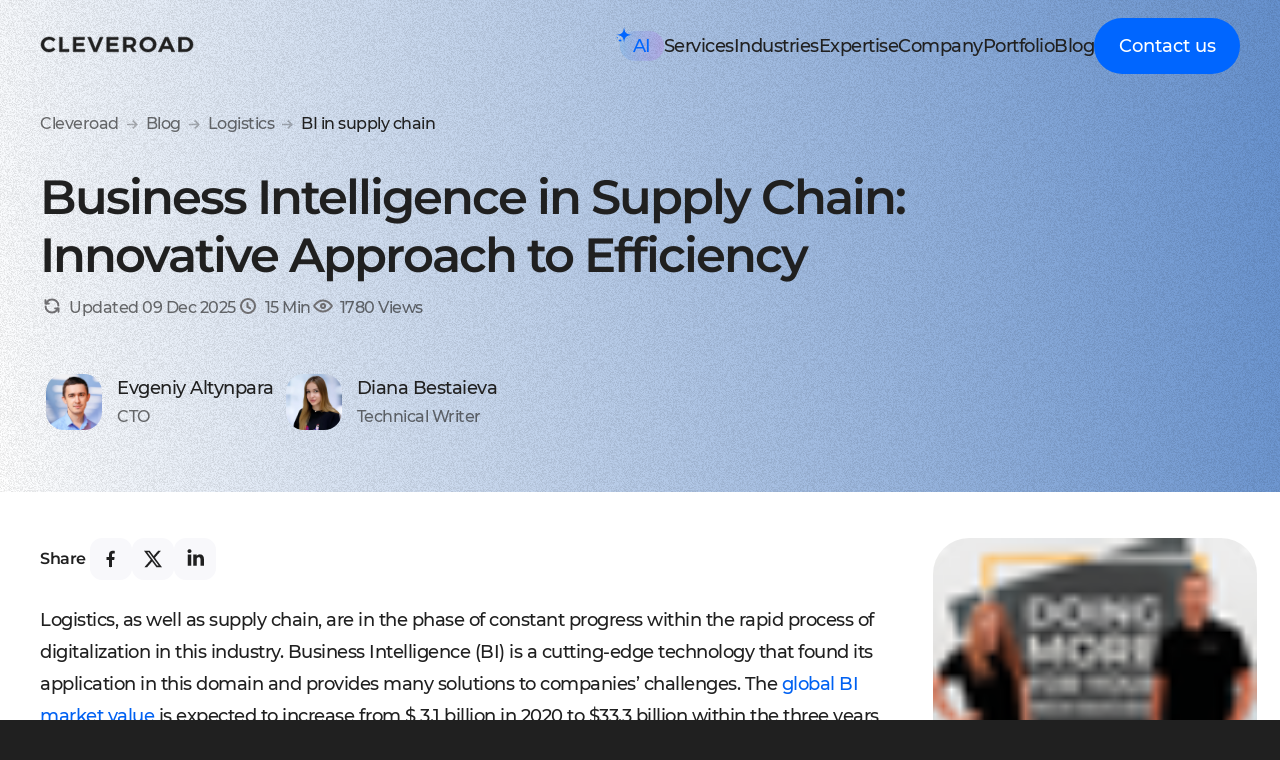

--- FILE ---
content_type: text/html
request_url: https://www.cleveroad.com/blog/supply-chain-business-intelligence/
body_size: 89124
content:
<!DOCTYPE html><html lang="en"><head><meta charset="utf-8"><meta http-equiv="x-ua-compatible" content="ie=edge"><meta name="viewport" content="width=device-width,initial-scale=1,shrink-to-fit=no"><link rel="amphtml" href="https://www.cleveroad.com/amp/blog/supply-chain-business-intelligence/"><meta name="generator" content="Gatsby 5.15.0"><meta name="theme-color" content="#6a0dad"><meta name="description" content="This article covers the value of business intelligence in supply chain management and how to implement this technology in your workflow" data-gatsby-head="true"><meta property="og:type" content="website" data-gatsby-head="true"><meta property="fb:app_id" content="1583858045005739" data-gatsby-head="true"><meta property="og:site_name" content="Cleveroad Inc. - Web and App development company" data-gatsby-head="true"><meta property="og:title" content="Supply Chain Business Intelligence in 2026: The Full Roadmap" data-gatsby-head="true"><meta property="og:description" content="This article covers the value of business intelligence in supply chain management and how to implement this technology in your workflow" data-gatsby-head="true"><meta property="og:url" content="https://www.cleveroad.com/blog/supply-chain-business-intelligence/" data-gatsby-head="true"><meta property="og:image" content="https://www.cleveroad.com/article-previews/ab714e2d1b24151b8658379b4212bcb236447867f813f55b5829a9bb7b54d2c5.png" data-gatsby-head="true"><meta property="twitter:card" content="summary_large_image" data-gatsby-head="true"><meta property="twitter:site" content="@cleveroad" data-gatsby-head="true"><meta property="twitter:creator" content="@cleveroad" data-gatsby-head="true"><meta property="twitter:title" content="Supply Chain Business Intelligence in 2026: The Full Roadmap" data-gatsby-head="true"><meta property="twitter:description" content="This article covers the value of business intelligence in supply chain management and how to implement this technology in your workflow" data-gatsby-head="true"><meta property="twitter:image" content="https://www.cleveroad.com/article-previews/1dacb14d60c02dd1de6f6e7f4318aa312bf3c2025975eaca0184ed697f514c5f.png" data-gatsby-head="true"><meta name="referrer" content="strict-origin" data-gatsby-head="true"><meta name="twitter:label1" content="Written by" data-gatsby-head="true"><meta name="twitter:data1" content="Diana Bestaieva" data-gatsby-head="true"><meta name="twitter:label2" content="Est. reading time" data-gatsby-head="true"><meta name="twitter:data2" content="15 minutes" data-gatsby-head="true"><style>.d2_kM{overflow-x:hidden;padding:9.375rem 0 1.875rem!important}@media (max-width:1279px){.d2_kM{padding:6.875rem 1.5625rem 1.875rem!important}}.d2_kM a{transition:.3s}@media (max-width:767px){.d2_kM{align-items:center;display:flex;flex-direction:column;padding:2.5rem 0 1.25rem!important}}@media (min-width:769px){.d2_H5{width:18.75rem}}@media (max-width:768px){.d2_H5{width:13rem}}.d2_H6,.d2_H7{display:flex;flex-wrap:wrap;justify-content:space-between}@media (max-width:1279px){.d2_H6,.d2_H7{gap:2rem;justify-content:start}}.d2_H7{flex-wrap:nowrap}@media (max-width:1279px){.d2_H7{gap:2rem;justify-content:start}}.d2_H8 a,.d2_H8 p{width:-webkit-fit-content;width:-moz-fit-content;width:fit-content}@media (max-width:1279px){.d2_H8>div:nth-of-type(-n+3){margin-bottom:1.5625rem}}.d2_H9{background-color:#949ca8;border:none;height:.09375rem;margin:4.0625rem 0;width:100%}.d2_Jb .d2_Jc:not(:first-child){margin-top:32px}@media (min-width:769px){.d2_FK{margin-bottom:6.1875rem!important}}.d2_Jd{-webkit-column-gap:2rem;-moz-column-gap:2rem;column-gap:2rem;display:grid;margin-bottom:1.625rem;row-gap:1.25rem;width:100%}@media (max-width:767px){.d2_Jd{grid-template-columns:repeat(2,1fr);margin-bottom:1rem;row-gap:.9375rem}.d2_Jd>div:nth-child(odd){padding-left:1rem}}@media (max-width:429px){.d2_Jd{display:flex;flex-direction:column;justify-content:flex-start}}.d2_Jf{margin-left:-15px;margin-right:-15px}@media (max-width:1279px){.d2_Jf{grid-template-columns:repeat(2,1fr)}.d2_Jf>div:last-child{padding-left:28px}}.d2_Jg{margin-left:-15px;margin-right:-15px}@media (max-width:1279px){.d2_Jg{grid-template-columns:repeat(2,1fr)}.d2_Jg>div:nth-child(2){padding-left:28px}}.d2_Jh{color:var(--footer-common-text);display:flex;flex-direction:column;font-size:1rem;font-weight:500;letter-spacing:-.5px;line-height:1.75rem;width:11.5rem}@media (max-width:767px){.d2_Jh p,.d2_Jh>a{line-height:1.375rem}}@media (max-width:429px){.d2_Jh{padding-left:1rem}}.d2_kh{color:var(--text-color-white)}.d2_Jc{color:#fff;display:block;font-size:1.125rem;letter-spacing:-.5px;line-height:1.875rem;margin-bottom:.9375rem}@media (max-width:1280px){.d2_Jc{max-width:18.75rem}}@media (max-width:768px){.d2_Jc{max-width:13rem}}@media (max-width:767px){.d2_Jc{font-size:1.75rem;font-weight:600;letter-spacing:-1px;line-height:1.36}.d2_Jc:last-of-type{margin-bottom:2.25rem}}.d2_Jj{display:flex;flex-direction:column;row-gap:.5rem}.d2_Jj a,.d2_Jj p{color:var(--footer-common-text);font-size:1rem;font-weight:500;letter-spacing:-.5px;line-height:1.75rem}.d2_Jj>a:hover{color:#fff}.d2_Jj>a:active{color:var(--link-pressed)}a.d2_Jc:hover{color:var(--footer-common-text)}a.d2_Jc:active{color:var(--link-pressed)}.d2_Jk{display:flex;justify-content:space-between;margin-top:2.375rem;padding:0 15px;width:100%}@media (max-width:1279px){.d2_Jk{flex-wrap:wrap;margin-top:.25rem}}@media (max-width:767px){.d2_Jk{margin-top:0}}.d2_Jk .d2_ms{color:var(--footer-common-text);font-size:16px;font-stretch:normal;font-style:normal;font-weight:500;letter-spacing:-.5px;line-height:1.75}@media (max-width:1279px){.d2_Jk .d2_ms{margin-bottom:.9375rem}}@media (max-width:767px){.d2_Jk .d2_ms{display:none;margin-bottom:.3125rem}}.d2_Jk .d2_Jl{color:#fff}.d2_Jk .d2_Jm{align-items:center;display:flex;margin-right:.1875rem}@media (max-width:1279px){.d2_Jk .d2_Jm{justify-content:space-between;width:100%}}@media (max-width:767px){.d2_Jk .d2_Jm{gap:1.125rem;justify-content:center;margin-right:0}}.d2_Jk .d2_Jm a,.d2_Jk .d2_Jm p{font-size:1.125rem;font-weight:500;letter-spacing:-.5px;line-height:1.67}@media (max-width:1279px){.d2_Jk .d2_Jm a,.d2_Jk .d2_Jm p{font-size:1rem}}.d2_Jk .d2_Jm a:not(:first-of-type),.d2_Jk .d2_Jm p:not(:first-of-type){margin-left:1.875rem}@media (max-width:767px){.d2_Jk .d2_Jm a:not(:first-of-type),.d2_Jk .d2_Jm p:not(:first-of-type){margin-left:0}.d2_Jk .d2_Jm a,.d2_Jk .d2_Jm p{align-items:center;display:flex;justify-content:center;min-height:3rem;min-height:1.5rem;min-width:3rem;min-width:1.5rem}}.d2_Jk .d2_Jm a:hover{color:var(--footer-common-text)}.d2_Jk .d2_Jm a:active{color:var(--link-pressed)}.d2_Jn{align-items:center;color:var(--footer-common-text);display:flex;font-size:1rem;justify-content:space-between;letter-spacing:-.5px;margin-top:4.0625rem;padding:0 0 0 .9375rem;width:100%}@media (max-width:1279px){.d2_Jn{flex-direction:column-reverse;font-size:.875rem;margin-top:3.75rem}}@media (max-width:767px){.d2_Jn{margin-top:0;padding:0}.d2_Jn p{font-weight:500;line-height:1.71}}.d2_Jn>div{align-items:center;display:flex}@media (max-width:1279px){.d2_Jn>div{margin-bottom:.75rem}}@media (max-width:767px){.d2_Jn>div{flex-direction:column;margin-bottom:1rem;margin-top:.75rem}}.d2_Jn>div>div{align-items:inherit;display:inherit;flex-direction:inherit;margin-top:0}@media (max-width:767px){.d2_Jn>div>div{flex-direction:column-reverse}.d2_Jn a,.d2_Jn p{font-size:1rem;line-height:1.75rem}}.d2_Jn a:not(:first-of-type),.d2_Jn p:not(:first-of-type){margin-left:1.25rem}@media (max-width:767px){.d2_Jn a:not(:first-of-type),.d2_Jn p:not(:first-of-type){margin-left:0}}.d2_Jn a:hover{color:#fff}.d2_Jn a:active{color:var(--link-pressed)}.d2_Jp{padding:0 15px}@media (max-width:767px){.d2_Jp{margin-top:.75rem}}.d2_Jp>img{vertical-align:middle}.d2_yq{margin-bottom:3.75rem;margin-top:.375rem}.d2_Jq{margin-bottom:.625rem}.d2_Jq:last-of-type{margin-top:0}.d2_Jr{margin-bottom:1.375rem}@media (max-width:767px){.d2_Jr{left:1rem;margin-bottom:1rem;margin-right:auto;margin-top:1rem;position:relative}}.d2_Js{margin:auto .5rem;-webkit-transform:rotate(180deg);transform:rotate(180deg)}.k_kx{-webkit-user-select:text;-ms-user-select:text;user-select:text}.k_ky{-webkit-user-select:none;-ms-user-select:none;user-select:none}.d_0,.d_1,.d_2,.d_3,.d_4,.d_5,.d_6,.d_7,.d_8,.d_9,.d_B,.d_C,.d_D,.d_F,.d_G,.d_H,.d_J,.d_K,.d_L,.d_M,.d_N,.d_P,.d_Q,.d_R,.d_S,.d_T,.d_V,.d_W,.d_X,.d_Y,.d_Z,.d_bB,.d_bC,.d_bD,.d_bF,.d_bG,.d_bH,.d_bJ,.d_bK,.d_bL,.d_bM,.d_bN,.d_bP,.d_bQ,.d_bb,.d_bc,.d_bd,.d_bf,.d_bg,.d_bh,.d_bj,.d_bk,.d_bl,.d_bm,.d_bn,.d_bp,.d_bq,.d_br,.d_bs,.d_bt,.d_bv,.d_bw,.d_bx,.d_by,.d_bz,.d_q,.d_r,.d_s,.d_t,.d_v,.d_w,.d_x,.d_y,.d_z{font-family:Montserrat,Verdana,sans-serif;font-size:1rem;font-weight:500;letter-spacing:0;line-height:1rem}.d_B,.d_C,.d_D,.d_F,.d_G,.d_H,.d_J,.d_K,.d_L,.d_M,.d_N,.d_P,.d_Q,.d_R,.d_S,.d_bR,.d_r,.d_s,.d_t,.d_v,.d_w,.d_x,.d_y,.d_z{font-weight:500}.d_0,.d_1,.d_2,.d_3,.d_4,.d_5,.d_6,.d_7,.d_8,.d_9,.d_T,.d_V,.d_W,.d_X,.d_Y,.d_Z,.d_bS,.d_bb,.d_bc,.d_bd,.d_bf,.d_bg,.d_bh,.d_bj,.d_bk,.d_bl,.d_bm,.d_bn,.d_bp{font-weight:600}.d_bB,.d_bC,.d_bD,.d_bF,.d_bG,.d_bH,.d_bJ,.d_bK,.d_bL,.d_bM,.d_bN,.d_bP,.d_bQ,.d_bT,.d_bq,.d_br,.d_bs,.d_bt,.d_bv,.d_bw,.d_bx,.d_by,.d_bz{font-weight:700}.d_T,.d_bV,.d_br,.d_r,.d_s,.d_t{letter-spacing:0}.d_V,.d_bW{letter-spacing:-.01875rem}.d_bX,.d_v{letter-spacing:-.02687rem}.d_0,.d_1,.d_2,.d_3,.d_4,.d_5,.d_6,.d_B,.d_C,.d_D,.d_F,.d_G,.d_H,.d_J,.d_W,.d_X,.d_Y,.d_Z,.d_bY,.d_bq,.d_bs,.d_bt,.d_bv,.d_bw,.d_bx,.d_by,.d_bz,.d_w,.d_x,.d_y,.d_z{letter-spacing:-.03125rem}.d_7,.d_8,.d_9,.d_K,.d_L,.d_M,.d_bB,.d_bC,.d_bD,.d_bF,.d_bG,.d_bH,.d_bJ,.d_bZ,.d_bb,.d_bc,.d_bd{letter-spacing:-.0625rem}.d_N,.d_P,.d_b0{letter-spacing:-.1rem}.d_Q,.d_R,.d_b1,.d_bK,.d_bL,.d_bM,.d_bf,.d_bg,.d_bh,.d_bj,.d_bk{letter-spacing:-.125rem}.d_S,.d_b2,.d_bN,.d_bP,.d_bQ,.d_bl,.d_bm,.d_bn{letter-spacing:-.1875rem}.d_b3,.d_bp{letter-spacing:-.21875rem}.d_b4,.d_v{font-size:.75rem}.d_W,.d_X,.d_b5,.d_r,.d_w,.d_x{font-size:.875rem}.d_0,.d_B,.d_T,.d_Y,.d_Z,.d_b6,.d_bq,.d_br,.d_bs,.d_s,.d_t,.d_y,.d_z{font-size:1rem}.d_1,.d_2,.d_3,.d_4,.d_C,.d_D,.d_b7,.d_bt,.d_bv,.d_bw{font-size:1.125rem}.d_F,.d_b8{font-size:1.25rem}.d_5,.d_6,.d_G,.d_H,.d_b9,.d_bx,.d_by,.d_bz{font-size:1.375rem}.d_J,.d_cb{font-size:1.5rem}.d_7,.d_K,.d_V,.d_bB,.d_bf,.d_cc{font-size:1.75rem}.d_8,.d_L,.d_bC,.d_bK,.d_cd{font-size:2rem}.d_9,.d_bD,.d_cf{font-size:2.25rem}.d_bb,.d_cg{font-size:2.5rem}.d_bF,.d_bG,.d_bL,.d_bN,.d_bg,.d_ch{font-size:3rem}.d_bH,.d_bc,.d_cj{font-size:3.25rem}.d_M,.d_bJ,.d_bd,.d_bh,.d_ck{font-size:3.625rem}.d_bj,.d_cl{font-size:4.0625rem}.d_bP,.d_cm{font-size:4.125rem}.d_bM,.d_bQ,.d_bk,.d_cn{font-size:4.25rem}.d_Q,.d_cp{font-size:4.3125rem}.d_S,.d_bl,.d_bm,.d_cq{font-size:4.6875rem}.d_bn,.d_bp,.d_cr{font-size:4.875rem}.d_N,.d_P,.d_cs{font-size:5rem}.d_ct{font-size:5.25rem}.d_R,.d_cv{font-size:6.25rem}.d_cw,.d_r,.d_s{line-height:1rem}.d_cx,.d_v,.d_w{line-height:1.125rem}.d_1,.d_W,.d_Y,.d_bs,.d_cy{line-height:1.25rem}.d_2,.d_bt,.d_cz{line-height:1.375rem}.d_X,.d_cB,.d_x,.d_y{line-height:1.5rem}.d_Z,.d_bq,.d_cC,.d_z{line-height:1.625rem}.d_0,.d_3,.d_5,.d_B,.d_G,.d_J,.d_T,.d_br,.d_bv,.d_bx,.d_cD,.d_t{line-height:1.75rem}.d_4,.d_C,.d_bw,.d_cF{line-height:1.875rem}.d_6,.d_D,.d_by,.d_cG{line-height:2rem}.d_F,.d_H,.d_bz,.d_cH{line-height:2.25rem}.d_7,.d_8,.d_K,.d_L,.d_V,.d_bB,.d_bC,.d_bK,.d_bf,.d_cJ{line-height:2.375rem}.d_cK{line-height:2.5rem}.d_9,.d_bD,.d_bb,.d_cL{line-height:2.875rem}.d_bF,.d_bL,.d_bN,.d_bg,.d_cM{line-height:3.625rem}.d_bH,.d_bc,.d_cN{line-height:3.875rem}.d_M,.d_bG,.d_bJ,.d_bd,.d_bh,.d_cP{line-height:4rem}.d_Q,.d_cQ{line-height:4.3125rem}.d_bM,.d_bj,.d_bk,.d_cR{line-height:4.5rem}.d_S,.d_bl,.d_cS{line-height:5rem}.d_P,.d_R,.d_bP,.d_bQ,.d_bm,.d_bn,.d_bp,.d_cT{line-height:5.25rem}.d_N,.d_cV{line-height:6.25rem}@media (max-width:1279px){.d_c0,.d_c1,.d_c2,.d_c3,.d_c4,.d_c5,.d_c6,.d_c7,.d_c8,.d_c9,.d_cW,.d_cX,.d_cY,.d_cZ,.d_d0,.d_d1,.d_d2,.d_d3,.d_d4,.d_d5,.d_d6,.d_d7,.d_d8,.d_d9,.d_dB,.d_dC,.d_dD,.d_dF,.d_dG,.d_dH,.d_dJ,.d_dK,.d_dL,.d_dM,.d_dN,.d_dP,.d_dQ,.d_dR,.d_dS,.d_dT,.d_dV,.d_dW,.d_dX,.d_dY,.d_dZ,.d_db,.d_dc,.d_dd,.d_df,.d_dg,.d_dh,.d_dj,.d_dk,.d_dl,.d_dm,.d_dn,.d_dp,.d_dq,.d_dr,.d_ds,.d_dt,.d_dv,.d_dw,.d_dx,.d_dy,.d_dz,.d_fb,.d_fc,.d_fd,.d_ff,.d_fg,.d_fh,.d_fj,.d_fk{font-family:Montserrat,Verdana,sans-serif;font-size:1rem;font-weight:500;letter-spacing:0;line-height:1rem}.d_c0,.d_c1,.d_c2,.d_c3,.d_c4,.d_c5,.d_c6,.d_c7,.d_c8,.d_c9,.d_cX,.d_cY,.d_cZ,.d_db,.d_dc,.d_dd,.d_df,.d_dg,.d_dh,.d_dj,.d_dk,.d_dl,.d_dm,.d_fl{font-weight:500}.d_dB,.d_dC,.d_dD,.d_dF,.d_dG,.d_dH,.d_dJ,.d_dK,.d_dL,.d_dM,.d_dN,.d_dP,.d_dQ,.d_dR,.d_dS,.d_dT,.d_dV,.d_dn,.d_dp,.d_dq,.d_dr,.d_ds,.d_dt,.d_dv,.d_dw,.d_dx,.d_dy,.d_dz,.d_fm{font-weight:600}.d_d0,.d_d1,.d_d2,.d_d3,.d_d4,.d_d5,.d_d6,.d_d7,.d_d8,.d_d9,.d_dW,.d_dX,.d_dY,.d_dZ,.d_fb,.d_fc,.d_fd,.d_ff,.d_fg,.d_fh,.d_fj,.d_fk,.d_fn{font-weight:700}.d_cX,.d_cY,.d_cZ,.d_dX,.d_dn,.d_fp{letter-spacing:0}.d_dp,.d_fq{letter-spacing:-.01875rem}.d_c0,.d_fr{letter-spacing:-.02687rem}.d_c1,.d_c2,.d_c3,.d_c4,.d_c5,.d_c6,.d_c7,.d_c8,.d_c9,.d_d0,.d_d1,.d_d2,.d_d3,.d_d4,.d_dB,.d_dC,.d_dW,.d_dY,.d_dZ,.d_db,.d_dc,.d_dq,.d_dr,.d_ds,.d_dt,.d_dv,.d_dw,.d_dx,.d_dy,.d_dz,.d_fs{letter-spacing:-.03125rem}.d_d5,.d_d6,.d_d7,.d_d8,.d_d9,.d_dD,.d_dF,.d_dG,.d_dH,.d_dJ,.d_dK,.d_dd,.d_df,.d_dg,.d_fb,.d_fc,.d_ft{letter-spacing:-.0625rem}.d_dh,.d_dj,.d_fv{letter-spacing:-.1rem}.d_dL,.d_dM,.d_dN,.d_dP,.d_dQ,.d_dk,.d_dl,.d_fd,.d_ff,.d_fg,.d_fw{letter-spacing:-.125rem}.d_dR,.d_dS,.d_dT,.d_dm,.d_fh,.d_fj,.d_fk,.d_fx{letter-spacing:-.1875rem}.d_dV,.d_fy{letter-spacing:-.21875rem}.d_c0,.d_fz{font-size:.75rem}.d_c1,.d_c2,.d_cX,.d_dq,.d_dr,.d_fB{font-size:.875rem}.d_c3,.d_c4,.d_c5,.d_cY,.d_cZ,.d_dW,.d_dX,.d_dY,.d_dn,.d_ds,.d_dt,.d_dv,.d_fC{font-size:1rem}.d_c6,.d_c7,.d_d0,.d_d1,.d_dZ,.d_dw,.d_dx,.d_dy,.d_dz,.d_fD{font-size:1.125rem}.d_c8,.d_fF{font-size:1.25rem}.d_c9,.d_d2,.d_d3,.d_d4,.d_dB,.d_dC,.d_db,.d_fG{font-size:1.375rem}.d_dc,.d_fH{font-size:1.5rem}.d_d5,.d_dD,.d_dL,.d_dd,.d_dp,.d_fJ{font-size:1.75rem}.d_d6,.d_dF,.d_df,.d_fK,.d_fd{font-size:2rem}.d_d7,.d_dG,.d_fL{font-size:2.25rem}.d_dH,.d_fM{font-size:2.5rem}.d_d8,.d_d9,.d_dM,.d_fN,.d_ff,.d_fh{font-size:3rem}.d_dJ,.d_fP,.d_fb{font-size:3.25rem}.d_dK,.d_dN,.d_dg,.d_fQ,.d_fc{font-size:3.625rem}.d_dP,.d_fR{font-size:4.0625rem}.d_fS,.d_fj{font-size:4.125rem}.d_dQ,.d_fT,.d_fg,.d_fk{font-size:4.25rem}.d_dk,.d_fV{font-size:4.3125rem}.d_dR,.d_dS,.d_dm,.d_fW{font-size:4.6875rem}.d_dT,.d_dV,.d_fX{font-size:4.875rem}.d_dh,.d_dj,.d_fY{font-size:5rem}.d_fZ{font-size:5.25rem}.d_dl,.d_f0{font-size:6.25rem}.d_cX,.d_cY,.d_f1{line-height:1rem}.d_c0,.d_c1,.d_f2{line-height:1.125rem}.d_dY,.d_dq,.d_ds,.d_dw,.d_f3{line-height:1.25rem}.d_dZ,.d_dx,.d_f4{line-height:1.375rem}.d_c2,.d_c3,.d_dr,.d_f5{line-height:1.5rem}.d_c4,.d_dW,.d_dt,.d_f6{line-height:1.625rem}.d_c5,.d_c9,.d_cZ,.d_d0,.d_d2,.d_dB,.d_dX,.d_dc,.d_dn,.d_dv,.d_dy,.d_f7{line-height:1.75rem}.d_c6,.d_d1,.d_dz,.d_f8{line-height:1.875rem}.d_c7,.d_d3,.d_dC,.d_f9{line-height:2rem}.d_c8,.d_d4,.d_db,.d_gb{line-height:2.25rem}.d_d5,.d_d6,.d_dD,.d_dF,.d_dL,.d_dd,.d_df,.d_dp,.d_fd,.d_gc{line-height:2.375rem}.d_gd{line-height:2.5rem}.d_d7,.d_dG,.d_dH,.d_gf{line-height:2.875rem}.d_d8,.d_dM,.d_ff,.d_fh,.d_gg{line-height:3.625rem}.d_dJ,.d_fb,.d_gh{line-height:3.875rem}.d_d9,.d_dK,.d_dN,.d_dg,.d_fc,.d_gj{line-height:4rem}.d_dk,.d_gk{line-height:4.3125rem}.d_dP,.d_dQ,.d_fg,.d_gl{line-height:4.5rem}.d_dR,.d_dm,.d_gm{line-height:5rem}.d_dS,.d_dT,.d_dV,.d_dj,.d_dl,.d_fj,.d_fk,.d_gn{line-height:5.25rem}.d_dh,.d_gp{line-height:6.25rem}}@media (max-width:767px){.d_g0,.d_g1,.d_g2,.d_g3,.d_g4,.d_g5,.d_g6,.d_g7,.d_g8,.d_g9,.d_gB,.d_gC,.d_gD,.d_gF,.d_gG,.d_gH,.d_gJ,.d_gK,.d_gL,.d_gM,.d_gN,.d_gP,.d_gQ,.d_gR,.d_gS,.d_gT,.d_gV,.d_gW,.d_gX,.d_gY,.d_gZ,.d_gq,.d_gr,.d_gs,.d_gt,.d_gv,.d_gw,.d_gx,.d_gy,.d_gz,.d_hB,.d_hC,.d_hD,.d_hF,.d_hG,.d_hH,.d_hJ,.d_hK,.d_hL,.d_hM,.d_hN,.d_hP,.d_hQ,.d_hb,.d_hc,.d_hd,.d_hf,.d_hg,.d_hh,.d_hj,.d_hk,.d_hl,.d_hm,.d_hn,.d_hp,.d_hq,.d_hr,.d_hs,.d_ht,.d_hv,.d_hw,.d_hx,.d_hy,.d_hz{font-family:Montserrat,Verdana,sans-serif;font-size:1rem;font-weight:500;letter-spacing:0;line-height:1rem}.d_gB,.d_gC,.d_gD,.d_gF,.d_gG,.d_gH,.d_gJ,.d_gK,.d_gL,.d_gM,.d_gN,.d_gP,.d_gQ,.d_gR,.d_gS,.d_gr,.d_gs,.d_gt,.d_gv,.d_gw,.d_gx,.d_gy,.d_gz,.d_hR{font-weight:500}.d_g0,.d_g1,.d_g2,.d_g3,.d_g4,.d_g5,.d_g6,.d_g7,.d_g8,.d_g9,.d_gT,.d_gV,.d_gW,.d_gX,.d_gY,.d_gZ,.d_hS,.d_hb,.d_hc,.d_hd,.d_hf,.d_hg,.d_hh,.d_hj,.d_hk,.d_hl,.d_hm,.d_hn,.d_hp{font-weight:600}.d_hB,.d_hC,.d_hD,.d_hF,.d_hG,.d_hH,.d_hJ,.d_hK,.d_hL,.d_hM,.d_hN,.d_hP,.d_hQ,.d_hT,.d_hq,.d_hr,.d_hs,.d_ht,.d_hv,.d_hw,.d_hx,.d_hy,.d_hz{font-weight:700}.d_gT,.d_gr,.d_gs,.d_gt,.d_hV,.d_hr{letter-spacing:0}.d_gV,.d_hW{letter-spacing:-.01875rem}.d_gv,.d_hX{letter-spacing:-.02687rem}.d_g0,.d_g1,.d_g2,.d_g3,.d_g4,.d_g5,.d_g6,.d_gB,.d_gC,.d_gD,.d_gF,.d_gG,.d_gH,.d_gJ,.d_gW,.d_gX,.d_gY,.d_gZ,.d_gw,.d_gx,.d_gy,.d_gz,.d_hY,.d_hq,.d_hs,.d_ht,.d_hv,.d_hw,.d_hx,.d_hy,.d_hz{letter-spacing:-.03125rem}.d_g7,.d_g8,.d_g9,.d_gK,.d_gL,.d_gM,.d_hB,.d_hC,.d_hD,.d_hF,.d_hG,.d_hH,.d_hJ,.d_hZ,.d_hb,.d_hc,.d_hd{letter-spacing:-.0625rem}.d_gN,.d_gP,.d_h0{letter-spacing:-.1rem}.d_gQ,.d_gR,.d_h1,.d_hK,.d_hL,.d_hM,.d_hf,.d_hg,.d_hh,.d_hj,.d_hk{letter-spacing:-.125rem}.d_gS,.d_h2,.d_hN,.d_hP,.d_hQ,.d_hl,.d_hm,.d_hn{letter-spacing:-.1875rem}.d_h3,.d_hp{letter-spacing:-.21875rem}.d_gv,.d_h4{font-size:.75rem}.d_gW,.d_gX,.d_gr,.d_gw,.d_gx,.d_h5{font-size:.875rem}.d_g0,.d_gB,.d_gT,.d_gY,.d_gZ,.d_gs,.d_gt,.d_gy,.d_gz,.d_h6,.d_hq,.d_hr,.d_hs{font-size:1rem}.d_g1,.d_g2,.d_g3,.d_g4,.d_gC,.d_gD,.d_h7,.d_ht,.d_hv,.d_hw{font-size:1.125rem}.d_gF,.d_h8{font-size:1.25rem}.d_g5,.d_g6,.d_gG,.d_gH,.d_h9,.d_hx,.d_hy,.d_hz{font-size:1.375rem}.d_gJ,.d_jb{font-size:1.5rem}.d_g7,.d_gK,.d_gV,.d_hB,.d_hf,.d_jc{font-size:1.75rem}.d_g8,.d_gL,.d_hC,.d_hK,.d_jd{font-size:2rem}.d_g9,.d_hD,.d_jf{font-size:2.25rem}.d_hb,.d_jg{font-size:2.5rem}.d_hF,.d_hG,.d_hL,.d_hN,.d_hg,.d_jh{font-size:3rem}.d_hH,.d_hc,.d_jj{font-size:3.25rem}.d_gM,.d_hJ,.d_hd,.d_hh,.d_jk{font-size:3.625rem}.d_hj,.d_jl{font-size:4.0625rem}.d_hP,.d_jm{font-size:4.125rem}.d_hM,.d_hQ,.d_hk,.d_jn{font-size:4.25rem}.d_gQ,.d_jp{font-size:4.3125rem}.d_gS,.d_hl,.d_hm,.d_jq{font-size:4.6875rem}.d_hn,.d_hp,.d_jr{font-size:4.875rem}.d_gN,.d_gP,.d_js{font-size:5rem}.d_jt{font-size:5.25rem}.d_gR,.d_jv{font-size:6.25rem}.d_gr,.d_gs,.d_jw{line-height:1rem}.d_gv,.d_gw,.d_jx{line-height:1.125rem}.d_g1,.d_gW,.d_gY,.d_hs,.d_jy{line-height:1.25rem}.d_g2,.d_ht,.d_jz{line-height:1.375rem}.d_gX,.d_gx,.d_gy,.d_jB{line-height:1.5rem}.d_gZ,.d_gz,.d_hq,.d_jC{line-height:1.625rem}.d_g0,.d_g3,.d_g5,.d_gB,.d_gG,.d_gJ,.d_gT,.d_gt,.d_hr,.d_hv,.d_hx,.d_jD{line-height:1.75rem}.d_g4,.d_gC,.d_hw,.d_jF{line-height:1.875rem}.d_g6,.d_gD,.d_hy,.d_jG{line-height:2rem}.d_gF,.d_gH,.d_hz,.d_jH{line-height:2.25rem}.d_g7,.d_g8,.d_gK,.d_gL,.d_gV,.d_hB,.d_hC,.d_hK,.d_hf,.d_jJ{line-height:2.375rem}.d_jK{line-height:2.5rem}.d_g9,.d_hD,.d_hb,.d_jL{line-height:2.875rem}.d_hF,.d_hL,.d_hN,.d_hg,.d_jM{line-height:3.625rem}.d_hH,.d_hc,.d_jN{line-height:3.875rem}.d_gM,.d_hG,.d_hJ,.d_hd,.d_hh,.d_jP{line-height:4rem}.d_gQ,.d_jQ{line-height:4.3125rem}.d_hM,.d_hj,.d_hk,.d_jR{line-height:4.5rem}.d_gS,.d_hl,.d_jS{line-height:5rem}.d_gP,.d_gR,.d_hP,.d_hQ,.d_hm,.d_hn,.d_hp,.d_jT{line-height:5.25rem}.d_gN,.d_jV{line-height:6.25rem}}.s_lD{flex-basis:33.33%}@media (max-width:767px){.s_lD{flex-basis:50%}}@media (max-width:429px){.s_lD{flex-basis:100%}}.s_lF{align-items:flex-start;display:flex;flex-direction:column;justify-content:flex-start;min-width:15.25rem}.s_lG{max-width:100%;row-gap:.625rem}.s_lH{align-items:center;display:flex;justify-content:space-between}.s_lJ{height:100%;row-gap:.5rem}.s_kS{color:#949ca8;-webkit-column-gap:.5rem;-moz-column-gap:.5rem;column-gap:.5rem;display:flex}.s_kS svg{height:20px;width:20px}.s_lK{align-items:center;background:#0066ff1a;border-radius:6.25rem;color:#06f;display:flex;font-size:.5rem;font-weight:600;height:1.5rem;justify-content:center;letter-spacing:.0125rem;margin-left:.75rem;text-transform:uppercase;width:3.5625rem}.s_lL{flex-basis:100%}.s_lL>div{flex-wrap:wrap;height:1.75rem;justify-content:space-between;width:100%}.s_lL>div a{width:33%}@media (max-width:767px){.s_lL{flex-basis:50%}.s_lL>div{flex-wrap:wrap;justify-content:space-between}.s_lL>div,.s_lL>div a{width:100%}}@media (max-width:429px){.s_lL{flex-basis:100%}.s_lL>div{height:100%;row-gap:1rem}}.s_lL>div{height:100%}.s_lL>div a{color:#fff}.s_lM{flex-basis:100%}.s_lM>div{flex-wrap:wrap;height:5rem;justify-content:space-between;width:100%}.s_lM>div a{width:33%}@media (max-width:767px){.s_lM{flex-basis:50%}.s_lM>div{flex-wrap:wrap;justify-content:space-between}.s_lM>div,.s_lM>div a{width:100%}}@media (max-width:429px){.s_lM{flex-basis:100%}.s_lM>div{height:100%;row-gap:1rem}}.s_lN{flex-basis:100%}.s_lN>div{flex-wrap:wrap;height:5rem;justify-content:space-between;width:100%}.s_lN>div a{width:33%}@media (max-width:767px){.s_lN{flex-basis:50%}.s_lN>div{flex-wrap:wrap;justify-content:space-between}.s_lN>div,.s_lN>div a{width:100%}}@media (max-width:429px){.s_lN{flex-basis:100%}.s_lN>div{height:100%;row-gap:1rem}}.s_lP{flex-basis:100%}.s_lP>div{display:grid;grid-template-columns:repeat(2,1fr);width:100%}@media (max-width:429px){.s_lP>div{grid-template-columns:repeat(1,1fr)}}.s_lQ{margin:0!important;row-gap:0}.s_lR{list-style:none}.k7_bbs{background:0 0;border:none;padding:0;text-align:start}.mS_bkp{flex-direction:column}.mS_bkp,.mS_bkt{align-items:center;display:flex;width:100%}.mS_bkt{flex-direction:row;justify-content:space-between}.mS_bky,.mS_bvk{width:100%}.mS_bky{align-items:center;display:flex;flex-direction:column;height:100%;justify-content:flex-start;max-height:0;overflow:hidden;padding:0;transition:max-height .25s ease-in-out}.lf_8x{width:100%}.lf_8x button{background:0 0;border:none;outline:0;padding:0}.lf_8y{align-items:flex-start;display:flex;justify-content:space-between}@media (min-width:1281px){.lf_8B{display:none}}.lf_8y .lf_sy{height:calc(100% - 9.125rem);overflow-y:auto;padding-top:.75rem;width:100%}@media (max-width:767px){.lf_8y .lf_sy{height:calc(100% - 10.25rem)}}.lf_8x .lf_yq{height:1.25rem;width:9.6875rem}@media (max-width:430px){.lf_8x .lf_yq{height:.9375rem;width:7.1875rem}}@media (min-width:1281px){.lf_8x .lf_yq{display:none}}.lf_8x .lf_ld{background-color:var(--menu-mobile-bg);height:0;left:0;overflow:hidden;position:absolute;right:0;top:3.75rem;transition:height .25s ease-in-out}@media (max-width:767px){.lf_8x .lf_ld{width:100%}}@media (max-width:430px){.lf_8x .lf_ld{top:3rem}}.lf_8x .lf_8F{height:calc(100vh - 3.75rem)}@media (max-width:430px){.lf_8x .lf_8F{height:calc(100vh - 3rem)}}.lf_8x .lf_H8{align-items:center;border-top:1px solid #f8f8fb;box-shadow:0 -1.25rem 5.25rem rgba(0,0,0,.051);display:flex;gap:16rem;height:9.125rem;justify-content:center;margin:0 auto;padding:1.5rem .9375rem;width:100%}@media (max-width:767px){.lf_8x .lf_H8{align-items:center;flex-direction:column-reverse;gap:1.5rem;height:10.25rem;justify-content:flex-end}}.lf_8x .lf_8H{align-items:center;display:flex;gap:1rem;height:3.125rem}.lf_8x .lf_8J{display:block;padding:.6875rem 2.5rem}@media (max-width:430px){.lf_8x .lf_8J{padding-left:0;padding-right:0;width:100%}.lf_8x .lf_8J span{font-size:1rem;line-height:1.75}.lf_8x .lf_8K{width:100%}}.lf_yC{height:-webkit-fit-content;height:-moz-fit-content;height:fit-content;justify-content:flex-start;padding:0 1rem;row-gap:1rem}.lf_bmy,.lf_yC{flex-direction:column}.lf_bmy,.lf_bmz,.lf_yC{align-items:center;display:flex;width:100%}.lf_bmz{color:#fff;flex-direction:row;justify-content:space-between;padding:0}.lf_bmB{fill:#fff;height:1.125rem;margin-left:auto;margin-right:.1875rem;transition:-webkit-transform .1s ease-in-out;transition:transform .1s ease-in-out;transition:transform .1s ease-in-out,-webkit-transform .1s ease-in-out;width:1.125rem}.lf_bmC{-webkit-transform:rotate(180deg);transform:rotate(180deg)}.lf_bmD{max-height:100%}.lf_bmF{background:var(--bg-color-black);display:flex;flex-direction:column;padding-top:.75rem;row-gap:2.1875rem;width:100%}.lf_5r{display:flex;flex-direction:row;flex-wrap:wrap;row-gap:.75rem}.b0_yc{position:relative}.b0_yd{height:100%;padding-top:2.25rem;pointer-events:none;position:absolute;width:100%}@media (max-width:1439px){.b0_yd{padding-top:0}}.b0_yd>header{pointer-events:all}@media (max-width:767px){.b0_yd>header{z-index:2000}}@-webkit-keyframes b0_yD{0%{opacity:0}to{opacity:1}}@keyframes b0_yD{0%{opacity:0}to{opacity:1}}.b0_vT{box-shadow:none;left:0;padding:.6875rem 0;position:sticky;right:0;top:0;-webkit-transform:translateY(0);transform:translateY(0);transition:background-color .2s linear;will-change:transform;z-index:999}@media (max-width:1439px){.b0_vT{margin-top:.4375rem}}@media (max-width:1279px){.b0_vT{background-color:var(--header-wrapper-bg-white-theme);background-color:var(--header-wrapper-bg-white-theme)!important;box-shadow:none;color:#020202!important;margin-top:0;padding-bottom:1.1875rem;padding-top:1.25rem}}@media (max-width:767px){.b0_vT{padding-bottom:1rem;padding-top:1rem;position:fixed}}.b0_vT:hover a{transition:opacity .25s ease-in-out,color .25s ease-in-out,background-color .25s ease-in-out}.b0_vT.b0_yf{background-color:var(--header-wrapper-bg-white-theme);box-shadow:0 .0625rem .375rem 0 rgba(0,0,0,.1)}@media (max-width:1279px){.b0_vT.b0_yf{box-shadow:none}}.b0_yg{background-color:transparent;color:#020202}@media (max-width:1279px){.b0_yg{background-color:#fff}}.b0_yh{fill:#202020;stroke:#202020}.b0_yj{background-color:transparent;color:#fff}@media (max-width:1279px){.b0_yj{background-color:#fff}}.b0_yk{fill:#fff}.b0_yl{padding:0 .9375rem}.b0_ym,.b0_yn{align-items:stretch;-webkit-column-gap:1.625rem;-moz-column-gap:1.625rem;column-gap:1.625rem;display:flex;position:relative}.b0_ym>li,.b0_yn>li{align-items:center;display:flex}.b0_ym button,.b0_yn button{height:3.5rem;padding:1.125rem 2rem}@media (max-width:1279px){.b0_ym,.b0_yn{display:none}}.b0_yp{margin-right:auto;position:relative}.b0_yq{height:1.0625rem;width:9.625rem}.b0_yr{transition:opacity .2s ease-in-out}.b0_yn{-webkit-column-gap:1.625rem;-moz-column-gap:1.625rem;column-gap:1.625rem;position:static}.b0_ys{cursor:pointer;font-size:1.125rem;letter-spacing:-.03125rem;line-height:1.875rem;position:relative;transition:opacity .2s ease-in-out}.b0_ys a{color:var(--header-text-color)}.b0_ys:hover a{opacity:.5}.b0_ys:active a{color:var(--link-pressed);opacity:1}.b0_ys:hover .b0_yr{opacity:.5}.b0_ys:active .b0_yr{color:var(--link-pressed);opacity:1}.b0_yt{flex-shrink:0;width:.625rem}.b0_yv{background:#0066ff1a!important;height:2.625rem!important;margin-top:.5rem;min-width:5.8125rem;padding:0 1.25rem!important;transition:all .2s linear!important}.b0_yw{background:hsla(0,0%,100%,.3)!important;color:var(--btn-white-bg)!important}.b0_yv:hover{background-color:var(--bth-hover-bg)!important}.b0_yv:active{background-color:var(--bth-pressed-bg)!important}.b0_yx{left:0;padding-top:.625rem;position:absolute;right:0;top:100%;z-index:2}.b0_yy{pointer-events:none}.b0_yy,.b0_yz{opacity:0;position:absolute}.b0_yz{--arrow-position:0px;border-bottom:.375rem solid transparent;border-left:.375rem solid transparent;border-right:.375rem solid var(--menu-bg);border-top:.375rem solid var(--menu-bg);border-top-right-radius:.1875rem;bottom:calc(100% - .625rem);height:0;left:var(--arrow-position);-webkit-transform:translate(-50%,50%) rotate(-45deg);transform:translate(-50%,50%) rotate(-45deg);width:0;z-index:3}.b0_yz.b0_yB{opacity:1;transition:opacity .25s ease-in-out}.b0_yC{-webkit-animation:b0_yD .25s ease-in-out;animation:b0_yD .25s ease-in-out;background:var(--menu-bg);border-radius:2.25rem;box-shadow:0 .375rem 1.875rem 0 rgba(0,0,0,.1),0 1.875rem 3.75rem .9375rem rgba(2,2,3,.1);color:var(--menu-text);position:absolute;right:0;top:0;-webkit-transform:translateY(.625rem);transform:translateY(.625rem);width:100%}.b0_yF{width:45rem}.b0_yG{-webkit-transform:translateY(.625rem) translateX(-2.25rem);transform:translateY(.625rem) translateX(-2.25rem);width:-webkit-fit-content;width:-moz-fit-content;width:fit-content}@media (max-width:1365px){.b0_yG{-webkit-transform:translateY(.625rem) translateX(-.25rem);transform:translateY(.625rem) translateX(-.25rem)}}.b0_yH{-webkit-transform:translateY(.625rem) translateX(-3.875rem);transform:translateY(.625rem) translateX(-3.875rem);width:40.625rem}.b0_yJ{font-size:1.125rem;font-weight:500;letter-spacing:0}.b0_yK{padding:1rem 1.375rem!important;width:9.125rem}.b0_yL{align-items:center;border-radius:80px;cursor:pointer;display:flex;justify-content:center;padding:0 13px;position:relative}.b0_yL:hover .b0_yM{opacity:.5}.b0_yL[data-theme=light]{background:linear-gradient(92deg,rgba(50,156,249,.2) 1.82%,rgba(189,74,228,.2) 98.85%)}.b0_yL[data-theme=light],.b0_yL[data-theme=light] a{color:var(--btn-white-text)}.b0_yL[data-theme=light] svg path{fill:#06f}.b0_yL[data-theme=dark],.b0_yN{background:var(--bg-color-white-10);color:var(--btn-blue-text)}.b0_yL[data-theme=dark] a,.b0_yN a{color:var(--btn-blue-text)}.b0_yL[data-theme=dark] svg path,.b0_yN svg path{fill:#fff}.b0_yM{left:-4px;position:absolute;top:-4px;transition:opacity .2s ease-in-out}.w_m0,.w_m1,.w_m2,.w_m3,.w_m4,.w_m5,.w_m6,.w_m7,.w_m8,.w_m9,.w_mB,.w_mC,.w_mD,.w_mF,.w_mG,.w_mH,.w_mJ,.w_mK,.w_mL,.w_mM,.w_mN,.w_mP,.w_mQ,.w_mR,.w_mS,.w_mT,.w_mV,.w_mW,.w_mX,.w_mY,.w_mZ,.w_mv,.w_mw,.w_mx,.w_my,.w_mz,.w_nb,.w_nc,.w_nd,.w_nf{font-family:Montserrat,Verdana,sans-serif;font-size:1rem;font-weight:500;letter-spacing:0;line-height:1rem}.w_mw{font-size:4.875rem;font-weight:600;letter-spacing:-.1875rem;line-height:5.25rem}@media (max-width:768px){.w_mw{font-size:3.625rem;letter-spacing:-.0625rem;line-height:4rem}}@media (max-width:430px){.w_mw{font-size:2rem;letter-spacing:-.0625rem;line-height:2.375rem}}.w_mx{font-size:4.25rem;font-weight:600;letter-spacing:-.125rem;line-height:4.5rem}@media (max-width:1024px){.w_mx{font-size:3rem;letter-spacing:-.125rem;line-height:3.625rem}}@media (max-width:768px){.w_mx{font-size:3.25rem;letter-spacing:-.0625rem;line-height:3.875rem}}@media (max-width:430px){.w_mx{font-size:1.75rem;letter-spacing:-.0625rem;line-height:2.375rem}}.w_my{font-size:2.25rem;font-weight:600;letter-spacing:-.0625rem;line-height:2.875rem}@media (max-width:430px){.w_my{font-size:1.375rem;letter-spacing:-.03125rem;line-height:1.75rem}}.w_mz{font-size:1.75rem;font-weight:600;letter-spacing:-.0625rem;line-height:2.375rem}@media (max-width:430px){.w_mz{font-size:1.375rem;letter-spacing:-.03125rem;line-height:1.75rem}}.w_mB,.w_mC,.w_mD{font-size:1.375rem;font-weight:600;letter-spacing:-.03125rem;line-height:1.75rem}.w_mF{font-size:4.25rem;font-weight:600;letter-spacing:-.118125rem;line-height:2.875rem}@media (max-width:768px){.w_mF{font-size:3.25rem;letter-spacing:-.09rem;line-height:3.875rem}}@media (max-width:430px){.w_mF{font-size:1.75rem;letter-spacing:-.0625rem;line-height:2.375rem}}.w_mG{font-size:2.25rem;font-weight:600;letter-spacing:-.063rem;line-height:2.875rem}@media (max-width:1279px){.w_mG{font-size:1.75rem;line-height:2.375rem}}@media (max-width:430px){.w_mG{font-size:1.125rem;letter-spacing:-.031rem;line-height:1.75rem}}.w_mH{font-size:4.875rem;font-weight:600;letter-spacing:-.188rem;line-height:5.25rem}@media (max-width:1024px){.w_mH{font-size:3.625rem;letter-spacing:-.063rem;line-height:4rem}}@media (max-width:430px){.w_mH{font-size:2rem;letter-spacing:-.063rem;line-height:2.375rem}}.w_mJ{font-size:1rem;line-height:1.75rem}.w_mJ,.w_mK{font-weight:600;letter-spacing:-.031rem}.w_mK{font-size:1.125rem;line-height:1.875rem}@media (max-width:430px){.w_mK{font-size:1rem;line-height:1.75rem}}.w_mL{font-size:1.375rem;font-weight:600;letter-spacing:-.049rem;line-height:2.375rem}@media (max-width:430px){.w_mL{font-size:1.125rem;letter-spacing:-.04rem;line-height:2.375rem}}.w_mM{font-size:1.375rem;font-weight:600;letter-spacing:-.03125rem;line-height:1.75rem}@media (max-width:430px){.w_mM{font-size:.875rem;letter-spacing:-.02rem;line-height:normal}}.w_mN{font-size:2.25rem;font-weight:600;letter-spacing:-.063rem;line-height:1.75rem}@media (max-width:430px){.w_mN{font-size:1.375rem;letter-spacing:-.031rem;line-height:normal}}.w_mP{font-size:1.75rem;font-weight:600;letter-spacing:-.063rem;line-height:2.375rem}@media (max-width:430px){.w_mP{font-size:1.125rem;letter-spacing:-.031rem;line-height:1.875rem}}.w_mQ{font-size:1.125rem;letter-spacing:-.031rem;line-height:normal}.w_mQ,.w_mR{font-weight:600}.w_mR{font-size:3rem;letter-spacing:-.063rem;line-height:4.125rem}@media (max-width:1024px){.w_mR{font-size:2.5rem;line-height:2.875rem}}@media (max-width:430px){.w_mR{font-size:1.5rem;letter-spacing:-.029rem;line-height:1.75rem}}.w_mS{font-size:3rem;font-weight:600;letter-spacing:-.088rem;line-height:4.125rem}@media (max-width:1024px){.w_mS{font-size:2.5rem;letter-spacing:.069rem;line-height:2.875rem}}@media (max-width:430px){.w_mS{font-size:1.5rem;letter-spacing:-.042rem;line-height:1.75rem}}.w_mT{font-size:1.75rem;font-weight:600;letter-spacing:-.063rem;line-height:2.375rem}@media (max-width:1024px){.w_mT{font-size:1.375rem;letter-spacing:.069rem;line-height:1.75rem}.w_mC{font-size:1.125rem}}.w_mV{font-size:2.25rem;letter-spacing:-.063rem;line-height:2.875rem}@media (max-width:430px){.w_mV{font-size:1.375rem;letter-spacing:-.031rem;line-height:1.75rem}}.w_mW{font-size:1.75rem;font-weight:600;letter-spacing:-.063rem;line-height:2.375rem}@media (max-width:430px){.w_mW{font-size:1.375rem;letter-spacing:-.031rem;line-height:1.75rem}}.w_mD{font-weight:600}.w_mX{font-size:1.375rem;letter-spacing:-.03125rem;line-height:2.25rem}@media (max-width:430px){.w_mX{font-size:1.125rem;line-height:1.75rem}}.w_mY{font-size:1.125rem;letter-spacing:-.03125rem;line-height:1.875rem}@media (max-width:430px){.w_mY{font-size:1rem;line-height:1.5rem}}.w_mZ{letter-spacing:-.03125rem;line-height:1.75}@media (max-width:430px){.w_mZ{font-size:.875rem;line-height:1.5rem}}.w_m0{line-height:1.625}.w_m0,.w_m1{letter-spacing:-.03125rem}.w_m1{font-size:.875rem;line-height:1.5rem}.w_m2{font-size:1rem;line-height:1.75rem}.w_m2,.w_m3{letter-spacing:-.031rem}.w_m3{font-size:1.375rem;line-height:2.25rem}@media (max-width:430px){.w_m3{font-size:1.125rem;line-height:1.875rem}}.w_m4{font-size:1.375rem;letter-spacing:-.031rem;line-height:2.25rem}@media (max-width:430px){.w_m4{font-size:1.125rem;line-height:1.875rem}}.w_m5{font-size:1.375rem;letter-spacing:-.031rem;line-height:1.75rem}@media (max-width:430px){.w_m5{font-size:.875rem;letter-spacing:-.02rem;line-height:normal}}.w_m6{font-size:1.125rem;letter-spacing:-.031rem;line-height:2.25rem}@media (max-width:768px){.w_m6{font-size:1.125rem;line-height:1.875rem}}@media (max-width:430px){.w_m6{font-size:1rem;line-height:1.75rem}}.w_m7,.w_m8{letter-spacing:-.031rem}.w_m7,.w_m8,.w_m9{font-size:1.125rem;line-height:1.875rem}.w_m9{letter-spacing:-.03125rem}@media (max-width:1024px){.w_m9{font-size:1rem;line-height:1.75rem}}.w_nb{font-size:1rem;letter-spacing:-.031rem;line-height:1.75rem}@media (max-width:430px){.w_nb{font-size:.875rem;line-height:1.5rem}}.w_nc{font-size:1.125rem;letter-spacing:-.031rem;line-height:1.875rem}@media (max-width:768px){.w_nc{font-size:1.125rem;line-height:1.875rem}}@media (max-width:430px){.w_nc{font-size:1rem;line-height:1.75rem}}.w_nd{line-height:1.375rem}.w_nd,.w_nf{font-size:1.125rem;letter-spacing:-.031rem}.w_nf{line-height:1.875rem}@media (max-width:768px){.w_nf{font-size:1.375rem;line-height:2.25rem}}@media (max-width:430px){.w_nf{font-size:1.125rem;line-height:1.875rem}.w_m8{font-size:.875rem;line-height:1.5rem}}.w_ng{font-weight:600}.fP_Hv{border:0;cursor:pointer;outline:0}.fP_Hv.fP_F6{background-color:var(--btn-white-bg);color:var(--btn-white-text);transition:all .15s ease-in-out}.fP_Hv.fP_F6 .fP_Q1{fill:var(--btn-white-text);margin-bottom:auto;margin-top:auto}.fP_Hv.fP_F6:hover{background-color:var(--bth-hover-bg);color:var(--btn-blue-text)}.fP_Hv.fP_F6:active{background-color:var(--bth-pressed-bg);color:var(--btn-blue-text)}.fP_Hv.fP_F6[disabled]{background-color:var(--btn-white-disabled-bg);cursor:default}.fP_Hv.fP_F6.fP_qp{background-color:var(--btn-arrow-bg);color:var(--btn-white-text);padding:.625rem 1.25rem;position:relative;z-index:1}.fP_Hv.fP_F6.fP_qp:hover{color:var(--bth-hover-bg)}@media (max-width:1024px){.fP_Hv.fP_F6.fP_qp:hover{color:var(--btn-white-text)}}.fP_Hv.fP_F6.fP_qp:hover .fP_Q1{fill:var(--bth-hover-bg)}@media (max-width:1024px){.fP_Hv.fP_F6.fP_qp:hover .fP_Q1{fill:var(--btn-white-text)}}.fP_Hv.fP_F6.fP_qp:active{color:var(--bth-pressed-bg)}@media (max-width:1024px){.fP_Hv.fP_F6.fP_qp:active{color:var(--btn-white-text)}}.fP_Hv.fP_F6.fP_qp:active .fP_Q1{fill:var(--bth-pressed-bg)}@media (max-width:1024px){.fP_Hv.fP_F6.fP_qp:active .fP_Q1{fill:var(--btn-white-text)}}.fP_Hv.fP_F6.fP_qp:before{background-color:var(--btn-blue-bg);border-radius:1.3125rem;bottom:0;content:"";left:0;opacity:.1;position:absolute;right:0;top:0;transition:opacity .15s ease-in-out}.fP_Hv.fP_F6.fP_qp:hover:before{background-color:var(--bth-hover-bg);opacity:.1}.fP_Hv.fP_F6.fP_qp:active:before{background-color:var(--bth-pressed-bg);opacity:.1}.fP_Hv.fP_F6.fP_Q2{background-color:var(--btn-arrow-blue-bg)}.fP_Hv.fP_Q3{background-color:var(--btn-blue-bg);color:var(--btn-blue-text);padding:.625rem 1.25rem;transition:all .15s ease-in-out}.fP_Hv.fP_Q3 .fP_Q1{fill:var(--btn-blue-text)}.fP_Hv.fP_Q3:hover{background-color:var(--bth-hover-bg)}.fP_Hv.fP_Q3:active{background-color:var(--bth-pressed-bg)}.fP_Hv.fP_Q3[disabled]{background-color:var(--btn-blue-disabled-bg);cursor:default}.fP_Hv.fP_Q3.fP_qp{background-color:#ffffff33;color:var(--btn-blue-text);position:relative;z-index:1}.fP_Hv.fP_Q3.fP_qp:before{background-color:var(--btn-white-bg);border-radius:1.3125rem;bottom:0;content:"";left:0;opacity:0;position:absolute;right:0;top:0;transition:opacity .15s ease-in-out;z-index:-1}.fP_Hv.fP_Q3.fP_qp:hover{color:var(--text-color-white)}.fP_Hv.fP_Q3.fP_qp:hover:before{opacity:.1}.fP_Hv.fP_Q3.fP_qp:hover .fP_Q1{fill:var(--text-color-white)}.fP_Hv.fP_Q3.fP_qp:active{color:var(--bth-pressed-bg)}.fP_Hv.fP_Q3.fP_qp:active:before{opacity:.1}.fP_Hv.fP_Q3.fP_qp:active .fP_Q1{fill:var(--bth-pressed-bg)}.fP_Hv.fP_Q3.fP_Q2{background-color:var(--btn-arrow-wite-bg)}.fP_Hv.fP_Q3.fP_Q2:hover{color:var(--bth-hover-bg)}.fP_Hv.fP_Q3.fP_Q2:hover:before{opacity:.3}.fP_Hv.fP_Q3.fP_Q2:hover .fP_Q1{fill:var(--bth-hover-bg)}.fP_Hv.fP_Q3.fP_Q2:active{color:var(--bth-pressed-bg)}.fP_Hv.fP_Q3.fP_Q2:active:before{opacity:.3}.fP_Hv.fP_Q3.fP_Q2:active .fP_Q1{fill:var(--bth-pressed-bg)}.fP_Hv.fP_F7{background-color:var(--btn-gray-bg);color:var(--btn-gray-text)}.fP_Hv.fP_F7 .fP_Q1{fill:var(--btn-gray-text)}.fP_Hv.fP_Q4{background-color:var(--btn-arrow-wite-bg);border-radius:6.25rem;color:var(--text-color-white);transition:all .25s ease-in-out}.fP_Hv.fP_Q4:hover{background-color:var(--btn-wite30-hover-bg);color:var(--bth-hover-bg)}.fP_Hv.fP_Q4:active{background-color:var(--bth-pressed-bg);color:var(--text-color-white)}.fP_Hv.fP_Q4 .fP_Q1{fill:var(--text-color-white)}.fP_Hv.fP_Q5{border-radius:6.25rem}.fP_Q6{padding:1.25rem 2.0625rem}.fP_Hv.fP_qp{display:inline-flex}.fP_Hv.fP_qp .fP_Q1{flex-shrink:0;height:1.25rem;margin-left:.5rem;width:1.25rem}.fP_Hv.fP_qp .fP_Q1 path{transition:all .15s ease-in-out}.hN_pY{grid-gap:1.5rem;display:grid;grid-template-columns:repeat(3,1fr);padding:35px 45px 30px}@media (max-width:1439px){.hN_pY{align-items:flex-start;gap:1.5rem;padding:35px 28px 30px}}.hN_H8{grid-gap:1.5rem;background-color:var(--menu-bg-second);border-radius:0 0 2.25rem 2.25rem;display:grid;grid-template-columns:repeat(3,1fr);padding:30px 45px 35px}@media (max-width:1439px){.hN_H8{align-items:flex-start;gap:1.5rem;padding:30px 28px 35px}}.hN_kh{align-items:center;display:flex;padding-bottom:1.5rem}.hN_8g{font-size:1.125rem;letter-spacing:-.03125rem;line-height:normal;padding-bottom:4px}.hN_qq{height:24px;width:24px}.hN_8c{color:var(--ment-subtitle-link)}.hN_8d li{padding-bottom:1.0625rem}.hN_8d li:last-child{padding-bottom:0}.hN_8d .hN_8f{display:flex}.hN_8d .hN_8f div{margin-left:15px}.l1_8T{--text-color-black:#202020;--text-color-dark-gray:#949ca8;--text-color-white:#fff;--text-color-iron:#d9dbe0;--text-color-blue-dark:#039;--text-color-gray:#6b6f87;--bg-color-black:#202020;--bg-color-white:#fff;--bg-colot-dark-blue:#05c;--bg-color-gray:#f8f8fb;--bg-color-gray-light:#f9f9ff;--bg-color-gray-hover:#f2f2ff;--bg-color-blue-hover:rgba(0,68,164,.102);--bg-color-blue-old-hover:rgba(0,102,255,.102);--bg-color-blue-pressed:rgba(0,32,96,.102);--bg-color-gray-ghost:#f5f5fa;--bg-color-sand:#f6f6f6;--bg-color-light-grey-lmm:#efefef;--bg-color-ghost-white-lmm:#f8f8fb;--bg-color-grey-300-lmm:#e0e0e0;--bg-color-white-10:hsla(0,0%,100%,.2);--arrow-process-bg-color:#e6effc;--border-gray:#d6dfed;--btn-gray-border:#f4f4f4;--border-green:#74aa9c;--border-blue:#4285f4;--border-azure:#22b8cd;--border-black:#1a1a1a;--border-orange:#d97757;--btn-white-text:#06f;--btn-white-bg:#fff;--btn-white-disabled-bg:#bedcfc;--bth-hover-bg:#0044a4;--bth-pressed-bg:#002060;--bth-hover-bg-10:rgba(0,68,164,.102);--bth-pressed-bg-10:rgba(0,32,96,.102);--btn-blue-text:#fff;--btn-blue-bg:#06f;--btn-blue-disabled-bg:#bedcfc;--btn-gray-text:#202020;--btn-gray-bg:#f8f8fb;--btn-arrow-bg:transparent;--btn-arrow-white-bg-hover:#039;--btn-arrow-wite-bg:hsla(0,0%,100%,.2);--btn-wite30-hover-bg:hsla(0,0%,100%,.302);--btn-arrow-blue-bg:rgba(0,102,255,.2);--tabs-hover-bg:#e0e4f0;--card-blue-bg:#06f;--border-gray-color:#dcdcdc;--cookiesPopupBg:#c2c9d5;--cookiesPopupText:#202020;--cookiesPopupBtnDeclineText:#06f;--certifications-bg:#f8f8fb;--footer-title:#fff;--footer-common-text:#ababab;--footer-likes:#fff;--header-wrapper-bg:#202020;--header-wrapper-bg-white-theme:#fff;--header-text-color-white-theme:#202020;--menu-bg:#fff;--menu-text:#202020;--ment-subtitle-link:#949ca8;--menu-bg-second:#f8f8fb;--menu-mobile-bg:#fff;--acordeon-wrapper-bg:#fff;--menu-mobile-content-color:#202020;--menu-mobile-hover-link:#06f;--menu-mobile-list-bg:#f8f8fb;--map-city-point:#06f;--map-city-point-inactive:#949ca8;--map-city-point-inactive-hover:#039;--input-label-text:#fff;--input-floating:#fff;--input-border:#fff;--inverted-bg:#fff;--inverted-bg-text:#202020;--checkbox-bg:#dcdcdc;--link:#0061f2;--footer-link-pressed:#06f;--link-hover-article:#0044a4;--link-hover:#0044a4;--link-pressed:#002060;--link-hover-10:rgba(0,68,164,.102);--link-pressed-10:rgba(0,32,96,.102);--link-industrie:#05c;--link-industrie-hover:#0044a4;--offers-white:#fff;--qa-service-arrow:#2a3042;--tech-stack-alter-button:#949ca8;--dev-process-design-content-index:#06f;--common-questions-icon:#06f;--common-questions-cell-bg:#f8f8fb;--our-clients-say-btn-text:#06f;--our-clients-say-btn-disabled:#dcdcdc;--quote-form-info-section-bg:#0044a4;--quote-form-wrapper-bg:#fff;--quote-form-bg:#05c;--quote-form-bg-gray:#f8f8fb;--quote-form-white-opacity:#80aae5;--quote-form-errors:#f93;--contact-form-input:#969696;--contact-form-text:#202020;--contact-form-border-bottom:#06f;--industries-solutions-block-card-text:#fff;--industries-line:#f6f6f6;--industries-tab-text:#fff;--industries-active-tab-text:#202020;--platforms-icon-active:#202020;--platforms-icon-inactive:#949ca8;--services-banner:#f8f8fb;--flutter-charts:#f8f8fb;--flutter-chart-android:#34c759;--flutter-chart-ios:#06f;--flutter-chart-flutter:#16c3fd;--flutter-chart-android-ios:#e73434;--flutter-chart-line:#dcdcdc;--portfolio-planning:#dee8fb;--portfolio-banner-title:#969696;--portfolio-number:#949ca8;--company-gray-text:#949ca8;--index-tech-expertise-entry-hover:#3cf;--index-ready-before-bg:#06f;--index-ready-after-bg:#05c;--index-experts-counter:#949ca8;--service-types-bg:#06f;--service-types-hover-bg:#2a3042;--services-footer-title:#949ca8;--services-mobile-hover:#3cf;--services-web-hover:#fc3;--services-uiux-hover:#9656d6;--services-qa-hover:#f93;--services-dev-ops-hover:#34c759;--services-tab-bg:#f8f8fb;--mobile-services-arrow:#fff;--industries-healthcare-logo-wr:#f8f8fb;--dev-company-gray:#f8f8fb;--dev-company-dark:#202020;--dev-company-light-blue:#06f;--dev-company-white:#fff;--dev-company-white-hover:hsla(0,0%,100%,.149);--dev-company-tech-stack-button-bg:hsla(0,0%,100%,.169);--dev-company-techologies-list-item:#dcdcdc;--terms-page-switcher:#f8f8fb;--terms-page-active-switcher:#06f;--terms-page-white:#fff;--design-icon-wr-gray:#f8f8fb;--faq-circle-bg:#dcdcdc;--faq-circle-bg-active:#0044a4;--faq-circle-bg-pressed:#002060;--about-us-indicators-title:#06f;--named-paragraph-border:#dcdcdc;--blog-gray-bg:#f8f8fb;--blog-table-border:#dcdee3;--blog-table-even-rows:#f8f8fb;--quote-dark:#039;--quote-light:#06f;--header-text:#fff;--tech-color:#4988d6;--case-studies-color:#54b646;--education-color:#54b646;--logistics-color:#4988d6;--for-startups-color:#ff9f00;--healthcare-color:#008a90;--client-guides-color:#9656d6;--client-design-color:#c53433;--client-cleveroad-color:#05c;--blog-main-baner-header:#949ca8;--blog-main-baner-inactive:#949ca8;--blog-main-tag-inactive:#f8f8fb;--blog-cta-bg:#05c;--blog-main-article-card-tag:#9656d6;--blog-main-article-date:#949ca8;--blog-main-search-button:rgba(0,102,255,.102);--circle-bg-list:#066;--circle-bg-list-blue:#06f;--publication-card:#f8f8fb;--tab-item:#f8f8fb;--line-after-item:#f8f8fb;--modal-date-text:#fff;--table-of-content:#949ca8;--table-th-bg:#202020;--amount-comment:#6f6e71;--comment-publish-date:#6f6e71;--article-publish-date:#949ca8;--article-coment-blur:#fff;--blog-about-coauthor-background:#f8f8fb;--article-header-bg-amp:#fff;--article-header-color-amp:#202020;--portfolio-header-banner:#202020;--portfolio-blue-button-bg:#06f;--portfolio-blue-button-text:#fff;--portfolio-gray-button-bg:#f3f3fa;--portfolio-gray-button-text:#202020;--portfolio-tab-bg:#f8f8fb;--portfolio-references-card-bg:#f8f8fb;--portfolio-hover-on-image-with-link:#0146a7;--list-item-squre:#039;--services-industries-list-title:#ababab;--our-expertise:#f8f8fb;--our-expertise-list-item-number-color:#949ca8;--hover-green:#f7fcf9;--hover-blue:#f9fbff;--hover-azure:#f3fbfd;--hover-black:#f7f7f7;--hover-orange:#fffbfa;--active-green:#cce8d6;--active-blue:#d6e3ff;--active-azure:#ccf1f5;--active-black:#e5e5e5;--active-orange:#ffe5db}.l1_8V{--text-color-black:#202020;--text-color-dark-gray:#949ca8;--text-color-white:#fff;--text-color-iron:#d9dbe0;--bg-color-black:#202020;--bg-color-white:#fff;--bg-colot-dark-blue:#05c;--bg-color-gray:#f8f8fb;--bg-color-gray-hover:#f2f2ff;--bg-color-sand:#f6f6f6;--border-gray:#d6dfed;--btn-gray-border:#f4f4f4;--btn-white-text:#06f;--btn-white-bg:#fff;--btn-white-disabled-bg:#bedcfc;--bth-hover-bg:#039;--bth-pressed-bg:#039;--btn-blue-text:#fff;--btn-blue-bg:#06f;--btn-blue-disabled-bg:#bedcfc;--btn-gray-text:#202020;--btn-gray-bg:#f8f8fb;--btn-arrow-bg:transparent;--tabs-hover-bg:#e0e4f0;--cookiesPopupBg:#ebedf5;--cookiesPopupText:#202020;--footer-title:#fff;--footer-common-text:#ababab;--footer-likes:#fff;--header-wrapper-bg:#202020;--header-wrapper-bg-white-theme:#fff;--header-text-color-white-theme:#202020;--menu-bg:#fff;--menu-text:#202020;--ment-subtitle-link:#949ca8;--menu-bg-second:#f8f8fb;--menu-mobile-bg:#fff;--menu-mobile-content-color:#202020;--menu-mobile-hover-link:#06f;--menu-mobile-list-bg:#f8f8fb;--map-city-point:#06f;--map-city-point-inactive:#949ca8;--map-city-point-inactive-hover:#039;--input-label-text:#fff;--input-floating:#fff;--input-border:#fff;--inverted-bg:#202020;--inverted-bg-text:#fff;--checkbox-bg:#dcdcdc;--link:#0061f2;--link-hover-article:#05c;--offers-white:#fff;--qa-service-arrow:#2a3042;--tech-stack-alter-button:#949ca8;--dev-process-design-content-index:#06f;--common-questions-icon:#06f;--common-questions-cell-bg:#f8f8fb;--our-clients-say-btn-text:#06f;--our-clients-say-btn-disabled:#dcdcdc;--quote-form-info-section-bg:#0044a4;--quote-form-wrapper-bg:#fff;--quote-form-bg:#05c;--quote-form-bg-gray:#f8f8fb;--quote-form-white-opacity:#80aae5;--quote-form-errors:#f93;--contact-form-input:#969696;--contact-form-text:#202020;--contact-form-border-bottom:#06f;--industries-solutions-block-card-text:#fff;--industries-line:#f6f6f6;--industries-tab-text:#fff;--industries-active-tab-text:#202020;--platforms-icon-active:#202020;--platforms-icon-inactive:#949ca8;--services-banner:#f8f8fb;--flutter-charts:#f8f8fb;--flutter-chart-android:#34c759;--flutter-chart-ios:#06f;--flutter-chart-flutter:#16c3fd;--flutter-chart-android-ios:#e73434;--flutter-chart-line:#dcdcdc;--portfolio-planning:#dee8fb;--portfolio-banner-title:#969696;--portfolio-number:#949ca8;--company-gray-text:#949ca8;--index-tech-expertise-entry-hover:#3cf;--index-ready-before-bg:#06f;--index-ready-after-bg:#05c;--index-experts-counter:#949ca8;--service-types-bg:#06f;--service-types-hover-bg:#2a3042;--services-footer-title:#949ca8;--services-mobile-hover:#3cf;--services-web-hover:#fc3;--services-uiux-hover:#9656d6;--services-qa-hover:#f93;--services-dev-ops-hover:#34c759;--mobile-services-arrow:#fff;--industries-healthcare-logo-wr:#f8f8fb;--dev-company-gray:#f8f8fb;--dev-company-dark:#202020;--dev-company-light-blue:#06f;--dev-company-white:#fff;--dev-company-white-hover:hsla(0,0%,100%,.149);--dev-company-tech-stack-button-bg:hsla(0,0%,100%,.169);--dev-company-techologies-list-item:#dcdcdc;--terms-page-switcher:#f8f8fb;--terms-page-active-switcher:#06f;--terms-page-white:#fff;--design-icon-wr-gray:#f8f8fb;--faq-circle-bg:#dcdcdc;--faq-circle-bg-active:#06f;--circle-bg-list:#066;--circle-bg-list-blue:#06f;--named-paragraph-border:#dcdcdc;--blog-gray-bg:#f8f8fb;--blog-table-border:#dcdee3;--blog-table-even-rows:#f8f8fb;--quote-dark:#039;--quote-light:#06f;--header-text:#fff;--tech-color:#4988d6;--case-studies-color:#54b646;--education-color:#54b646;--logistics-color:#4988d6;--healthcare-color:#008a90;--for-startups-color:#ff9f00;--client-guides-color:#9656d6;--client-design-color:#c53433;--client-cleveroad-color:#05c;--blog-main-baner-header:#949ca8;--blog-main-baner-inactive:#949ca8;--blog-main-tag-inactive:#f8f8fb;--blog-cta-bg:#05c;--blog-main-article-card-tag:#9656d6;--blog-main-article-date:#949ca8;--blog-main-tag-title-text:#202020;--publication-card:#f8f8fb;--modal-date-text:#fff;--table-of-content:#949ca8;--table-th-bg:#202020;--amount-comment:#949ca8;--comment-publish-date:#949ca8;--article-publish-date:#949ca8;--article-coment-blur:#fff;--article-header-bg-amp:#fff;--article-header-color-amp:#202020;--portfolio-header-banner:#202020;--portfolio-blue-button-bg:#06f;--portfolio-blue-button-text:#fff;--portfolio-gray-button-bg:#f3f3fa;--portfolio-gray-button-text:#202020;--portfolio-tab-bg:#f8f8fb;--portfolio-references-card-bg:#f8f8fb;--portfolio-hover-on-image-with-link:#0146a7;--list-item-squre:#039;--services-industries-list-title:#ababab;--our-expertise:#f8f8fb;--our-expertise-list-item-number-color:#949ca8}.l1_bqD circle,.l1_bqD g,.l1_bqD path,.l1_bqD rect{transition:all .25s ease-in-out}.l1_bqD:hover{color:var(--link-hover);cursor:pointer}.l1_bqD:hover path{fill:var(--link-hover)}.l1_bqD:hover path[class=repaint]{fill:transparent;stroke:var(--link-hover)}.l1_bqD:hover circle,.l1_bqD:hover rect{fill:var(--link-hover)}.l1_bqD:active{color:var(--link-pressed);cursor:pointer}.l1_bqD:active path{fill:var(--link-pressed)}.l1_bqD:active path[class=repaint]{stroke:var(--link-pressed)}.l1_bqD:active circle,.l1_bqD:active rect{fill:var(--link-pressed)}.l4_bqR{align-items:center;background:#004de81a;border:none;border-radius:.5rem;cursor:pointer;display:flex;height:.5rem!important;margin-left:.625rem;padding:1rem .625rem!important;transition:opacity .25s ease-in-out,background-color .2s ease-in-out}.l4_bqR path{fill:var(--bth-hover-bg);cursor:pointer}.l4_bqS{background:#fff!important;border-radius:0!important;display:flex!important;margin-bottom:1.5rem;padding:0!important}.l4_bqT{color:var(--bg-color-black)}.l4_bqV{display:none!important;height:1.25rem!important;margin-top:.1875rem;position:relative!important;width:1.25rem!important}.l4_bqV:before{border-radius:.375rem!important}.l4_bqW{align-items:center!important;-webkit-column-gap:.625rem!important;-moz-column-gap:.625rem!important;column-gap:.625rem!important;display:flex!important}.l4_bqW:hover .l4_bqT{color:var(--link-hover)!important}.l4_bqW:active .l4_bqT{color:var(--link-pressed)!important}.l4_QB{height:.4375rem!important;width:.5625rem!important}.lv_DT,.lv_S8,.lv_bc2,.lv_bc2:before{transition:all .25s cubic-bezier(.4,0,.2,1)}.lv_Fk,.lv_bc3,.lv_bnq{transition:border-radius .25s cubic-bezier(.4,0,.2,1)}.lv_bc4,.lv_bc5,.lv_bc5 path{transition:width .25s cubic-bezier(.4,0,.2,1),height .25s cubic-bezier(.4,0,.2,1)}.lv_Fk{background-color:#f5f5fa;border-radius:2.25rem;color:var(--text-color-black);cursor:pointer;display:flex;flex-direction:column;gap:1.25rem;padding:2.0625rem 3.75rem 1.875rem}@media (max-width:1279px){.lv_Fk{padding:1.875rem}}@media (max-width:767px){.lv_Fk{border-radius:1.5rem;gap:1rem;padding:1.5rem}}.lv_bnq{background-color:#f5f5fa;border-radius:2.25rem;color:var(--text-color-black);cursor:pointer;display:flex;flex-direction:column;gap:1.25rem;padding:1.875rem 3.75rem}@media (max-width:1279px){.lv_bnq{padding:1.875rem}}@media (max-width:767px){.lv_bnq{padding:1.25rem}.lv_YJ{width:85%}}.lv_S8{color:var(--bg-colot-dark-blue);padding-right:2.75rem;position:relative;text-decoration-line:none;width:100%}@media (max-width:767px){.lv_S8{padding-right:0}}.lv_bc5{height:.75rem;margin:auto;width:.875rem}.lv_bc5,.lv_bc5 path{fill:var(--bth-hover-bg)}.lv_bc2{display:flex;height:2.125rem;width:2.125rem;z-index:1}.lv_bc2,.lv_bc2:before{position:absolute;right:0;top:0}.lv_bc2:before{background-color:rgba(0,77,232,.1);border-radius:.75rem;bottom:0;content:"";left:0;z-index:-1}.lv_S8:active{color:var(--bth-pressed-bg)}.lv_S8:active .lv_bc2:before{background-color:var(--bth-pressed-bg)}.lv_Fk:hover{background-color:var(--bg-color-gray-hover);border-radius:1.5rem}.lv_Fk:hover .lv_S8{color:var(--bth-hover-bg)}.lv_Fk:hover .lv_bc5{height:.875rem;width:1rem}.lv_Fk:hover .lv_bc5,.lv_Fk:hover .lv_bc5 path{fill:var(--bg-color-gray)}.lv_Fk:hover .lv_bc2:before{background-color:var(--bth-hover-bg);-webkit-transform:rotate(90deg);transform:rotate(90deg)}.lv_Fk:active{background-color:var(--bg-color-gray-hover);border-radius:1.5rem}.lv_Fk:active .lv_S8{color:var(--bth-pressed-bg)}.lv_Fk:active .lv_bc5{height:.875rem;width:1rem}.lv_Fk:active .lv_bc5,.lv_Fk:active .lv_bc5 path{fill:var(--bg-color-gray)}.lv_Fk:active .lv_bc2:before{background-color:var(--bth-pressed-bg);-webkit-transform:rotate(90deg);transform:rotate(90deg)}.lv_bnr .lv_S8{color:var(--bth-hover-bg)!important}.lv_bnr .lv_bc5{height:.875rem;width:1rem}.lv_bnr .lv_bc5,.lv_bnr .lv_bc5 path{fill:var(--bg-color-gray)!important}.lv_bnr .lv_bc2:before{background-color:var(--bth-hover-bg)!important;-webkit-transform:rotate(90deg);transform:rotate(90deg)}.lv_bns:first-child{background-color:#e8f6ff}.lv_bns:first-child:hover{background-color:#def2ff}.lv_bns:first-child:hover .lv_bc2:before{background-color:#31aeff}.lv_bns:first-child:active{background-color:#def2ff}.lv_bns:first-child:active .lv_S8{color:var(--bth-pressed-bg)}.lv_bns:first-child:active .lv_bc2:before{background-color:var(--bth-pressed-bg)}.lv_bns:nth-child(2){background-color:#e5f5f0}.lv_bns:nth-child(2):hover{background-color:#d8f5ec}.lv_bns:nth-child(2):hover .lv_bc2:before{background-color:#5dcfab}.lv_bns:nth-child(2):active{background-color:#d8f5ec}.lv_bns:nth-child(2):active .lv_S8{color:var(--bth-pressed-bg)}.lv_bns:nth-child(2):active .lv_bc2:before{background-color:var(--bth-pressed-bg)}.lv_bns:nth-child(3){background-color:#edeffe}.lv_bns:nth-child(3):hover{background-color:#e5e8fe}.lv_bns:nth-child(3):hover .lv_bc2:before{background-color:#6675fe}.lv_bns:nth-child(3):active{background-color:#e5e8fe}.lv_bns:nth-child(3):active .lv_S8{color:var(--bth-pressed-bg)}.lv_bns:nth-child(3):active .lv_bc2:before{background-color:var(--bth-pressed-bg)}.lv_bns.lv_bnr:first-child .lv_bc2:before{background-color:#31aeff!important}.lv_bns.lv_bnr:nth-child(2) .lv_bc2:before{background-color:#5dcfab!important}.lv_bns.lv_bnr:nth-child(3) .lv_bc2:before{background-color:#6675fe!important}@media (max-width:767px){.lv_bnt.lv_Fk{padding:.75rem}.lv_bnt .lv_bc2{display:flex;top:50%;-webkit-transform:translateY(-50%);transform:translateY(-50%)}}.lv_bnv{width:-webkit-fit-content;width:-moz-fit-content;width:fit-content}.lv_bnv:active{pointer-events:auto}.lv_bnv ul{display:flex;flex-direction:column;gap:.25rem}.lv_bnv ul li{padding-left:1.875rem;position:relative}.lv_bnv ul li:before{background-color:var(--bg-color-black);border-radius:50%;content:"";height:.25rem;left:0;position:absolute;top:0;-webkit-transform:translateX(.8125rem) translateY(.8125rem);transform:translateX(.8125rem) translateY(.8125rem);width:.25rem}.lv_bnv ul li a{color:var(--bg-colot-dark-blue);display:block;text-decoration-line:none;width:100%}.lv_bnv ul li a:hover{color:var(--bth-hover-bg)}.lv_bnv ul li a:active{color:var(--bth-pressed-bg)}@media (max-width:767px){.lv_4C{display:none}}.x_nh{padding:3.5625rem 0 7.5rem}@media (max-width:1279px){.x_nh{padding:1.875rem 0 5rem}}@media (max-width:767px){.x_nh{padding:.625rem 0 3.75rem}}.x_nj{padding-top:5rem}@media (max-width:1279px){.x_nj{padding-top:3.75rem}}.x_nk{white-space:pre-line}.x_nk a{color:var(--link);text-decoration:underline}.x_nk b,.x_nk strong{font-weight:700}.x_nl a{color:var(--link);text-decoration:underline}.x_nl b,.x_nl strong{font-weight:700}.x_nm p+p{margin-top:1.25rem}@media (max-width:430px){.x_nm p+p{margin-top:.625rem}}.x_nn{align-items:center;color:var(--link);display:flex;transition:color .25s ease-in-out;vertical-align:center}.x_nn path,.x_nn svg{fill:var(--link)}.x_nn:hover{color:var(--bth-hover-bg)}.x_nn:hover path,.x_nn:hover svg{fill:var(--bth-hover-bg)}.x_nn:active{color:var(--bth-pressed-bg)}.x_nn:active path,.x_nn:active svg{fill:var(--bth-pressed-bg)}.x_np{display:inline}.x_nB,.x_nC,.x_nq,.x_nr,.x_ns,.x_nt,.x_nv,.x_nw,.x_nx,.x_ny,.x_nz{display:flex;flex-direction:column;row-gap:1.5rem}.x_nr{row-gap:0}.x_nD{display:flex;flex-direction:column;row-gap:1.5rem}@media (max-width:1280px){.x_nD{max-width:80%!important}}.x_ns{-webkit-column-gap:4.74308%;-moz-column-gap:4.74308%;column-gap:4.74308%;display:grid;grid-template-columns:47.58893% 1fr;row-gap:0}@media (max-width:1279px){.x_ns{display:flex}}.x_nt{-webkit-column-gap:20px;-moz-column-gap:20px;column-gap:20px;display:grid;grid-template-columns:630px 630px;row-gap:0}@media (max-width:1365px){.x_nt{grid-template-columns:590px 590px}}@media (min-width:431px){.x_nt{padding-bottom:.625rem}}@media (max-width:1279px){.x_nt{display:flex}}.x_nF{max-width:72.3125rem}.x_nF,.x_nG{vertical-align:middle}.x_nG{max-width:52rem}@media (max-width:1439px){.x_nG{max-width:100%}}.x_nH{max-width:52rem;vertical-align:middle}@media (max-width:1439px){.x_nH{max-width:100%}}@media (max-width:1280px){.x_nH{max-width:70%}}@media (max-width:768px){.x_nH{max-width:100%}}.x_nJ{width:95%}@media (min-width:1281px){.x_nJ{max-width:35.375rem;vertical-align:middle}}@media (max-width:768px){.x_nJ{vertical-align:middle;width:80%}}@media (max-width:430px){.x_nJ{vertical-align:middle;width:100%}}.x_nK{max-width:58.75rem;vertical-align:middle}.x_nL{display:flex;flex-direction:column;gap:20px;width:843px}@media (max-width:1279px){.x_nL{width:100%}}.x_nM{display:flex;flex-direction:column;gap:20px;width:724px}@media (max-width:1279px){.x_nM{width:100%}}.x_nN{display:flex;flex-direction:column;gap:20px;width:927px}@media (max-width:1279px){.x_nN{width:100%}}.x_nv{align-items:center;-webkit-column-gap:32px;-moz-column-gap:32px;column-gap:32px;display:grid;grid-template-columns:616px 616px;row-gap:0}@media (max-width:1366px){.x_nv{grid-template-columns:584px 584px}}@media (max-width:1279px){.x_nv{align-items:start;-webkit-column-gap:1.25rem;-moz-column-gap:1.25rem;column-gap:1.25rem;display:flex}}.x_nw,.x_nx{-webkit-column-gap:3.50554%;-moz-column-gap:3.50554%;column-gap:3.50554%;display:grid;grid-template-columns:48.37688% 1fr;row-gap:0}@media (max-width:1280px){.x_nw,.x_nx{align-items:center;-webkit-column-gap:1.25rem;-moz-column-gap:1.25rem;column-gap:1.25rem}}@media (max-width:1279px){.x_nw,.x_nx{display:flex}}@media (min-width:1280px){.x_nx{align-items:center}}.x_nB,.x_ny,.x_nz{-webkit-column-gap:1.58228%;-moz-column-gap:1.58228%;column-gap:1.58228%;display:grid;grid-template-columns:49.20886% 1fr;row-gap:0}@media (max-width:1280px){.x_nB,.x_ny,.x_nz{align-items:center;-webkit-column-gap:1.25rem;-moz-column-gap:1.25rem;column-gap:1.25rem}}@media (max-width:1279px){.x_nB,.x_ny,.x_nz{align-items:start;display:flex;gap:20px}}@media (max-width:1280px){.x_nz{align-items:center;-webkit-column-gap:1.25rem;-moz-column-gap:1.25rem;column-gap:1.25rem}}@media (min-width:1280px){.x_nB{align-items:center}}.x_nC{align-items:center;-webkit-column-gap:2.66667%;-moz-column-gap:2.66667%;column-gap:2.66667%;display:grid;grid-template-columns:48.66667% 1fr;row-gap:0}@media (max-width:1280px){.x_nC{align-items:flex-start;-webkit-column-gap:2rem;-moz-column-gap:2rem;column-gap:2rem}}@media (max-width:1279px){.x_nC{display:flex;gap:2rem}}@media (max-width:1279px) and (max-width:430px){.x_nC{gap:1.5rem}}.x_nP,.x_nQ{position:relative}.x_nP:before,.x_nQ:before{background-color:inherit;bottom:0;content:"";left:50%;position:absolute;top:0;-webkit-transform:translateX(-50%);transform:translateX(-50%);width:100vw;z-index:-1}.x_nR{position:relative}.x_nR:before{background-color:var(--bg-color-white);bottom:0;content:"";left:50%;position:absolute;top:0;-webkit-transform:translateX(-50%);transform:translateX(-50%);width:100vw;z-index:-4}.x_nS{margin-top:auto!important}.x_nT{margin:auto!important}.x_nV{max-width:32.9375rem}@media (min-width:1281px){.x_nW{max-width:33.75rem!important}}.x_nX{max-height:33.375rem;max-width:40.5rem}@media (max-width:1280px){.x_nY{max-height:30rem;max-width:30.5rem}}@media (max-width:768px){.x_nZ{max-width:28.1875rem}.x_n0{max-width:33.75rem}}@media (max-width:1280px){.x_n1,.x_n2{max-height:30.0625rem;max-width:36.25rem}.x_n2{max-width:34rem}}@media (max-width:768px){.x_n3{max-height:25rem;max-width:37.5625rem}}@media (max-width:430px){.x_n4{max-width:15rem!important}.x_n5{max-width:10rem!important}}.x_n6,.x_n7{height:100%!important;max-height:24.25rem!important;max-width:31.5625rem!important;width:100%!important}@media (max-width:1279px){.x_n6,.x_n7{max-height:calc(100% - 1.5625rem)!important;max-width:calc(100% - 1.5625rem)!important}}.x_n7{max-height:25rem!important;max-width:35rem!important}.x_n8{height:100%!important;max-height:25.5rem!important;max-width:40.125rem!important;width:100%!important}@media (max-width:1279px){.x_n8{max-height:calc(100% - 1.5625rem)!important;max-width:calc(100% - 1.5625rem)!important}}.x_n9{width:66.66667%}.x_pb{width:75%}.x_pc{width:83.33333%}@media (max-width:1279px){.x_pd{width:100%}}.x_pf{white-space:normal}@media (min-width:1281px){.x_pf{white-space:break-spaces}}.x_pg{white-space:normal}@media (min-width:431px){.x_pg{white-space:break-spaces}}.x_ph image,.x_ph svg{-webkit-filter:grayscale(1);filter:grayscale(1);transition:-webkit-filter .25s ease-in-out;transition:filter .25s ease-in-out;transition:filter .25s ease-in-out,-webkit-filter .25s ease-in-out}.x_ph:hover image,.x_ph:hover svg{-webkit-filter:grayscale(0);filter:grayscale(0)}.x_pj{flex-basis:50%}.x_pk{max-width:40rem;vertical-align:middle}@media (max-width:1439px){.x_pk{max-width:100%}}@media (max-width:768px){.x_pk{max-width:93%}}.x_pl{max-width:52rem;vertical-align:middle}@media (max-width:1439px){.x_pl{max-width:100%}}.x_pm{max-width:50rem;vertical-align:middle}@media (max-width:1439px){.x_pm{max-width:100%}}@media (max-width:768px){.x_pm{max-width:90%}}.x_pn{overflow-wrap:break-word}.x_pp::-webkit-scrollbar{display:block}.x_pp::-webkit-scrollbar-button:end,.x_pp::-webkit-scrollbar-button:start{height:.125rem}.x_pp::-webkit-scrollbar-thumb{background-color:#06f;border-radius:1.5px}.x_pp::-webkit-scrollbar{background:0 0;width:3px}.x_pq{padding-bottom:7.5rem}@media (max-width:1279px){.x_pq{padding-bottom:5rem}}@media (max-width:767px){.x_pq{padding-bottom:3.75rem}}.x_pr{padding-top:7.5rem}@media (max-width:1279px){.x_pr{padding-top:5rem}}@media (max-width:767px){.x_pr{padding-top:3.75rem}}.x_ps{padding-top:40px}.x_pt{gap:32px}.hP_8h{display:flex;justify-content:space-between}.hP_8h .hP_XG{border-radius:8px 0 0 8px;padding-left:2.8125rem}@media (max-width:1439px){.hP_8h .hP_XG{padding-left:1.5625rem}}.hP_8h .hP_8j{padding-right:1.5625rem}.hP_8h .hP_8k{background-color:var(--menu-bg-second);border-radius:0 2.25rem 2.25rem 0;padding:0 45px 35px 24px}@media (max-width:1439px){.hP_8h .hP_8k{padding-left:1rem;padding-right:1.5625rem}}.hP_8h a:hover{color:var(--link-hover)}.hP_8h a:active{color:var(--link-pressed)}.hP_kh{align-items:center;display:flex;padding-bottom:1.5rem;padding-top:2.1875rem}.hP_8g{font-size:1.125rem;letter-spacing:-.03125rem;line-height:normal;padding-bottom:4px}.hP_qq{height:24px;width:24px}.hP_8c{color:var(--ment-subtitle-link)}.hP_8d li{padding-bottom:20px}.hP_8d li:last-child{padding-bottom:0}.hP_8d .hP_8f{display:flex}.hP_8d .hP_8f div{margin-left:15px}.hP_lK{align-items:center;background:#0066ff1a;border-radius:6.25rem;color:#06f;display:flex;font-size:.5rem;font-weight:600;height:1.5rem;justify-content:center;letter-spacing:.0125rem;margin-left:.75rem;text-transform:uppercase;width:3.5625rem}.hP_8l{background:#0066ff1a!important;font-size:1rem!important;font-weight:600!important;height:2.5rem!important;overflow:hidden;padding:.625rem 1.25rem!important}.hM_8b{display:flex;justify-content:space-between}.hM_8b .hM_lT{border-radius:.5rem 0 0 .5rem;padding:2.1875rem 2.8125rem}.hM_8b .hM_XG{background-color:var(--menu-bg-second);border-radius:0 2.25rem 2.25rem 0;padding:2.1875rem 2.8125rem 2.1875rem 2.1875rem}.hM_qq{height:1.5rem;width:2.25rem}.hM_8c{color:var(--ment-subtitle-link)}.hM_8d li{padding-bottom:1.5625rem}.hM_8d li:last-child{padding-bottom:0}.hM_8d .hM_8f{display:flex}.hM_8d .hM_8f div{margin-left:.9375rem}.hQ_8m{padding-top:2.1875rem}.hQ_8m button{background:0 0;border:none;cursor:pointer;outline:0;padding:0}.hQ_8m button:hover{-webkit-filter:grayscale(100%);filter:grayscale(100%);opacity:.7}.hQ_qq{height:1.5rem;width:1.5rem}.hQ_8n{margin-left:.75rem}.hQ_8p{font-size:1rem;line-height:1.5rem;transition:color .25s ease-in-out}.hQ_8q{color:var(--ment-subtitle-link);font-size:.875rem;line-height:1.25rem}.hQ_8d{display:flex;flex-wrap:wrap;padding:0 2.1875rem}.hQ_8d li{flex-basis:50%;padding-bottom:1.25rem}.hQ_8d .hQ_8f{display:flex}.hQ_8d .hQ_8f p{margin-left:.9375rem}.hQ_H8{background-color:var(--menu-bg-second);border-radius:0 0 2.25rem 2.25rem;padding:1.875rem 2.1875rem}.hQ_8r{font-size:1.375rem;font-weight:600;letter-spacing:-.03125rem;line-height:1.75rem}.hQ_8s{align-items:center;display:flex;padding-bottom:1.25rem}.hQ_8t{flex-basis:50%}.hQ_8s p{margin-left:.9375rem}.hQ_H8 ul{display:flex;flex-wrap:wrap;padding:0 2.5rem;row-gap:.3125rem}.hQ_H8 ul li{align-items:center;cursor:pointer;display:flex;padding-bottom:.3125rem}.hQ_H8 ul li .hQ_8v{-webkit-filter:grayscale(1);filter:grayscale(1);transition:-webkit-filter .25s ease-in-out;transition:filter .25s ease-in-out;transition:filter .25s ease-in-out,-webkit-filter .25s ease-in-out;width:2.25rem}.hQ_H8 ul li .hQ_8w{height:.625rem;margin-left:.625rem;width:.375rem}.hQ_H8 ul li:hover .hQ_8v{-webkit-filter:none;filter:none}.hQ_H8 ul li:hover .hQ_8p{color:var(--bth-hover-bg)}.hQ_H8 ul li:active .hQ_8v{-webkit-filter:none;filter:none}.hQ_H8 ul li:active .hQ_8p{color:var(--bth-pressed-bg)}.l3_bmN{align-items:center;cursor:pointer;display:flex;height:1.5rem;justify-content:center;margin:0;padding:0;position:relative;-webkit-transform:rotate(0);transform:rotate(0);transition:.5s ease-in-out;width:1.5rem}@media (min-width:1280px){.l3_bmN{display:none}}.l3_bmP{background-color:var(--menu-mobile-content-color)!important;border-radius:.5625rem;display:block;height:18%;left:0;opacity:1;position:absolute;-webkit-transform:rotate(0);transform:rotate(0);transition:.25s ease-in-out;width:100%}.l3_bmP:first-child{top:0}.l3_bmP:nth-child(2),.l3_bmP:nth-child(3){top:50%}.l3_bmP:nth-child(4){top:100%}.l3_bqP{height:.75rem;position:relative;width:1.125rem}.l3_bqQ .l3_bmP:first-child{left:50%;top:40%;width:0}.l3_bqQ .l3_bmP:nth-child(2){-webkit-transform:rotate(45deg);transform:rotate(45deg)}.l3_bqQ .l3_bmP:nth-child(3){-webkit-transform:rotate(-45deg);transform:rotate(-45deg)}.l3_bqQ .l3_bmP:nth-child(4){left:50%;top:40%;width:0}.l6_lD{flex-basis:33.33%}@media (max-width:1023px){.l6_lD{flex-basis:50%}}@media (max-width:767px){.l6_lD{flex-basis:100%}}.l6_lF{align-items:flex-start;display:flex;flex-direction:column;justify-content:flex-start}.l6_lG{margin-top:.9375rem;max-width:100%;row-gap:.625rem}@media (max-width:767px){.l6_lG{margin-top:.6875rem}}.l6_lH{align-items:center;display:flex;justify-content:space-between}.l6_lJ{row-gap:.5rem}.l6_kS{align-items:center;-webkit-column-gap:.5rem;-moz-column-gap:.5rem;column-gap:.5rem;display:flex}.l6_kS svg{height:20px;width:20px}.l6_lK{align-items:center;background:#0066ff1a;border-radius:6.25rem;color:#06f;display:flex;font-size:.5rem;font-weight:600;height:1.5rem;justify-content:center;letter-spacing:.0125rem;margin-left:.75rem;text-transform:uppercase;width:3.5625rem}.l6_bq3{flex-basis:100%}.l6_bq3>div{flex-wrap:wrap;height:4rem;justify-content:space-between;width:100%}.l6_bq3>div a{width:33%}@media (max-width:1279px){.l6_bq3{flex-basis:50%}.l6_bq3>div{flex-wrap:wrap;height:100%;justify-content:flex-start;width:100%}.l6_bq3>div a{width:100%}}@media (max-width:767px){.l6_bq3{flex-basis:100%}.l6_bq3>div{height:100%}}.l6_lL{flex-basis:100%}.l6_lL>div{flex-wrap:wrap;height:1.75rem;justify-content:space-between;width:100%}.l6_lL>div a{width:33%}@media (max-width:1279px){.l6_lL{flex-basis:50%}.l6_lL>div{flex-wrap:wrap;height:100%;justify-content:flex-start;width:100%}.l6_lL>div a{width:100%}}@media (max-width:767px){.l6_lL{flex-basis:100%}.l6_lL>div{height:100%}}@media (max-width:430px){.l6_lL>div{row-gap:1rem}}.l6_lM{flex-basis:100%}.l6_lM>div{flex-wrap:wrap;height:5rem;justify-content:space-between;width:100%}.l6_lM>div a{width:33%}@media (max-width:1279px){.l6_lM{flex-basis:50%}.l6_lM>div{flex-wrap:wrap;height:130px;justify-content:flex-start;width:100%}.l6_lM>div a{width:100%}}@media (max-width:767px){.l6_lM{flex-basis:100%}.l6_lM>div{height:100%}}@media (max-width:1023px){.l6_lM{flex-basis:100%}.l6_lM>div a{width:50%}}@media (max-width:767px){.l6_lM>div{row-gap:1rem}}.l6_bq4{flex-basis:100%}.l6_bq4>div{height:4.25rem;justify-content:space-between;width:100%}.l6_bq4>div a{width:33%}@media (max-width:1279px){.l6_bq4{flex-basis:50%}.l6_bq4>div{flex-wrap:wrap;height:100%;justify-content:flex-start;width:100%}.l6_bq4>div a{width:100%}}@media (max-width:767px){.l6_bq4{flex-basis:100%}.l6_bq4>div{height:100%}}.l6_bq4>div{flex-direction:row;flex-wrap:wrap;height:100%;justify-content:flex-start;row-gap:.625rem}@media (max-width:1279px){.l6_bq4{flex-basis:100%}.l6_bq4>div a{width:50%}}@media (max-width:767px){.l6_bq4>div a{width:100%}}.l6_lN{flex-basis:100%}.l6_lN>div{flex-wrap:wrap;height:5rem;justify-content:space-between;width:100%}.l6_lN>div a{width:33%}@media (max-width:1279px){.l6_lN{flex-basis:50%}.l6_lN>div{flex-wrap:wrap;height:130px;justify-content:flex-start;width:100%}.l6_lN>div a{width:100%}}@media (max-width:767px){.l6_lN{flex-basis:100%}.l6_lN>div{height:100%;row-gap:1rem}}@-webkit-keyframes hS_vV{0%{opacity:0}to{opacity:1}}@keyframes hS_vV{0%{opacity:0}to{opacity:1}}.hS_8x button{background:0 0;border:none;outline:0;padding:0}.hS_8y{align-items:center;display:flex;justify-content:space-between}@media (min-width:1280px){.hS_8B,.hS_8z{display:none}}.hS_8x .hS_yq{height:1.25rem;width:9.6875rem}@media (max-width:767px){.hS_8x .hS_yq{height:.9375rem;width:7.1875rem}}@media (min-width:1281px){.hS_8x .hS_yq{display:none}}.hS_8x .hS_8C{height:1.25rem;position:relative}@media (max-width:767px){.hS_8x .hS_8C{height:.9375rem}}.hS_8x .hS_ld{background-color:var(--menu-mobile-bg);height:0;left:0;overflow:hidden;position:absolute;right:0;top:3.75rem;transition:height .25s ease-in-out}@media (max-width:767px){.hS_8x .hS_ld{top:3.5rem;width:100%}}@media (max-width:430px){.hS_8x .hS_ld{top:3rem}}.hS_8x .hS_ld .hS_sy{height:calc(100% - 9.125rem);overflow-y:auto;padding-top:.75rem}@media (max-width:767px){.hS_8x .hS_ld .hS_sy{height:calc(100% - 10.25rem)}}.hS_8x .hS_ld .hS_8D{height:calc(100% - 9.125rem);overflow-y:auto;padding-top:.75rem}@media (max-width:767px){.hS_8x .hS_ld .hS_8D{height:calc(100% - 10.25rem)}}@media (max-width:430px){.hS_8x .hS_ld .hS_8D{height:calc(100% - 14.25rem)}}.hS_8x .hS_8F{height:calc(100vh - 3.75rem);height:calc(100dvh - 3.75rem)}@media (max-width:430px){.hS_8x .hS_8F{height:calc(100vh - 3rem);height:calc(100dvh - 3rem)}}.hS_8x .hS_8G,.hS_8x .hS_H8{align-items:center;border-top:1px solid #f8f8fb;box-shadow:0 -1.25rem 5.25rem rgba(0,0,0,.051);display:flex;height:9.125rem;justify-content:space-between;margin:0 auto;padding:1.5rem .9375rem;width:100%}@media (max-width:767px){.hS_8x .hS_8G,.hS_8x .hS_H8{align-items:center;flex-direction:column-reverse;gap:1.5rem;height:10.25rem;justify-content:flex-end}}.hS_8x .hS_8H{align-items:center;display:flex;gap:1rem;height:3.125rem}.hS_8x .hS_8J{display:block;padding:.6875rem 2.5rem}@media (max-width:430px){.hS_8x .hS_8J{padding-left:0;padding-right:0;width:100%}.hS_8x .hS_8J span{font-size:1rem;line-height:1.75}.hS_8x .hS_8K{width:100%}.hS_8x .hS_8G{height:14.25rem}}.hS_8L{align-items:center;display:flex;gap:12px}@media (max-width:430px){.hS_8L{flex-direction:column;gap:16px;width:100%}}.t_lF{display:flex;flex-direction:column;padding:7.5rem 0;row-gap:7.5rem}@media (max-width:1279px){.t_lF{padding:5rem 0;row-gap:5rem}}@media (max-width:767px){.t_lF{padding:3.75rem 0;row-gap:3.75rem}}.t_lD{display:flex;flex-direction:column;padding:5rem 0;row-gap:5rem}@media (max-width:1279px){.t_lD{padding:5rem 0;row-gap:5rem}}@media (max-width:767px){.t_lD{padding:3.75rem 0;row-gap:3.75rem}}.t_lS{color:var(--text-color-black);display:flex;flex-direction:column;padding:2.5rem 0;row-gap:2.5rem}.t_lT{position:relative}.t_lT:before{background-color:var(--bg-color-white);bottom:0;content:"";left:50%;position:absolute;top:0;-webkit-transform:translateX(-50%);transform:translateX(-50%);width:100vw;z-index:-3}.t_lV{color:var(--text-color-black);padding:7.5rem 0;position:relative}@media (max-width:1279px){.t_lV{padding:5rem 0}}@media (max-width:767px){.t_lV{padding:3.75rem 0}}.t_lV:before{background-color:var(--blog-gray-bg);bottom:0;content:"";left:50%;position:absolute;top:0;-webkit-transform:translateX(-50%);transform:translateX(-50%);width:100vw;z-index:-1}.t_lW{padding:0!important}@media (max-width:767px){.t_lX{display:none!important}}@media (min-width:768px) and (max-width:1279px){.t_lY{display:none!important}}@media (min-width:768px){.t_lZ{display:none!important}}@media (max-width:1279px){.t_l0{display:none!important}}@media (min-width:1280px){.t_l1{display:none!important}}@-webkit-keyframes t_md{0%{opacity:0}to{opacity:1}}@keyframes t_md{0%{opacity:0}to{opacity:1}}.t_l2,.t_l3{background-color:rgba(0,102,255,.1);border-radius:6.25rem;color:var(--link);cursor:pointer;font-size:.75rem;font-weight:600;left:-9.6875rem;letter-spacing:0;line-height:1rem;padding:.25rem .5rem;position:absolute;-webkit-transform:translate(.5rem,-50%);transform:translate(.5rem,-50%);white-space:nowrap;width:-webkit-fit-content;width:-moz-fit-content;width:fit-content}@media (max-width:1439px){.t_l2,.t_l3{left:-7.8125rem}}@media (max-width:1279px){.t_l2,.t_l3{display:none;pointer-events:none}}.t_l4{background-color:hsla(0,0%,100%,.3);color:inherit}.t_l2:hover,.t_l3:hover{background-color:var(--bth-hover-bg);color:var(--text-color-white)}.t_l2:active,.t_l3:active{background-color:var(--bth-pressed-bg);color:var(--text-color-white)}.t_l3{display:none;left:100%;pointer-events:none;top:0}@media (min-width:768px) and (max-width:1279px){.t_l3{display:block;pointer-events:visible}}.t_l5{margin-top:-9.75rem;padding-top:9.75rem}.t_l6{-webkit-transform:rotate(-45deg);transform:rotate(-45deg)}.t_l7{padding-left:0!important;padding-right:0!important}.t_l8{padding-bottom:0!important;padding-top:0!important}.t_l9{margin-left:0!important;margin-right:0!important}@media (max-width:1279px){.t_mb{padding-top:20px}}@media (max-width:430px){.t_mb{padding-top:16px}}.t_mc{margin-bottom:0!important;margin-top:0!important}@-webkit-keyframes mc_vV{0%{opacity:0}to{opacity:1}}@keyframes mc_vV{0%{opacity:0}to{opacity:1}}.mc_yC{height:-webkit-fit-content;height:-moz-fit-content;height:fit-content;justify-content:flex-start}.mc_bmy,.mc_yC{flex-direction:column}.mc_bmy,.mc_bmz,.mc_yC{align-items:center;display:flex;width:100%}.mc_bmz{color:var(--text-color-black);flex-direction:row;justify-content:space-between;padding:1.5rem 2.5rem 1.25rem!important}@media (max-width:430px){.mc_bmz{padding:1.0625rem 1rem .6875rem!important}}.mc_brK{color:var(--btn-white-text)}.mc_bmB{fill:#202020;height:.75rem;margin-left:auto;margin-right:.1875rem;transition:-webkit-transform .1s ease-in-out;transition:transform .1s ease-in-out;transition:transform .1s ease-in-out,-webkit-transform .1s ease-in-out;width:.75rem}.mc_bmC{fill:var(--menu-mobile-hover-link);-webkit-transform:rotate(180deg);transform:rotate(180deg)}.mc_brL{align-items:center;display:flex;gap:.25rem}.mc_brM{-webkit-animation:mc_vV .25s ease-in-out;animation:mc_vV .25s ease-in-out;-webkit-animation-delay:0s;animation-delay:0s;-webkit-animation-fill-mode:forwards;animation-fill-mode:forwards;opacity:0}.mc_brN{background-color:var(--menu-mobile-list-bg);border-radius:1.5rem;margin:0 1rem;max-width:calc(100vw - 2rem);width:100%}@media (max-width:767px){.mc_brN{margin:0;max-width:100vw}}.mc_bmD{max-height:51.875rem!important}.mc_bmF{display:flex;flex-direction:column;padding:.5rem 1.5rem 1.5rem;row-gap:2.1875rem;width:100%}@media (max-width:767px){.mc_bmF{padding:.3125rem 1rem 1rem}}.mc_5r{display:flex;flex-direction:row;flex-wrap:wrap;row-gap:.3125rem}.hR_pY{grid-gap:1.5rem;display:grid;grid-template-columns:repeat(3,1fr);padding:2.1875rem 2.8125rem 1.875rem}@media (max-width:1439px){.hR_pY{align-items:flex-start;gap:1rem;padding:2.1875rem 1.75rem 1.875rem}}.hR_H8{grid-gap:1.5rem;background-color:var(--menu-bg-second);border-radius:0 0 2.25rem 2.25rem;display:grid;grid-template-columns:repeat(3,1fr);padding:1.875rem 2.8125rem 2.1875rem}@media (max-width:1439px){.hR_H8{grid-gap:1rem;padding:1.875rem 1.75rem 2.1875rem}}.hR_kh{align-items:center;display:flex;padding-bottom:1.5rem}.hR_8g{font-size:1.125rem;letter-spacing:-.03125rem;line-height:normal;padding-bottom:4px}.hR_qq{height:24px;width:24px}.hR_8c{color:var(--ment-subtitle-link)}.hR_8d li{padding-bottom:1.0625rem}.hR_8d li:last-child{padding-bottom:0}.hR_8d .hR_8f{display:flex}.hR_8d .hR_8f div{margin-left:15px}.h4_9R{display:flex;flex-direction:column}.h4_9R .h4_8j{background:linear-gradient(180deg,#f3f8ff,#fff);border-radius:0 36px 36px;padding:35px 45px 35px 21px}.h4_kh{align-items:center;color:var(--text-color-gray);display:flex;font-size:14px;font-style:normal;font-weight:600;gap:10px;line-height:24px;text-transform:uppercase}.h4_8g{font-size:1rem;letter-spacing:-.03125rem;line-height:normal;line-height:28px}.h4_qq{height:24px;width:24px}.h4_8c{color:var(--ment-subtitle-link)}.h4_8d{padding-left:34px;padding-top:10px}.h4_8d li{padding-bottom:8px}.h4_8d li:last-child{padding-bottom:0}.h4_8d .h4_8f{display:flex}.h4_lK{align-items:center;border-radius:6.25rem;color:#06f;display:flex;font-size:.5rem;height:1.5rem;justify-content:center;letter-spacing:.0125rem;margin-left:.75rem;text-transform:uppercase;width:3.5625rem}.h4_8l,.h4_lK{background:#0066ff1a;font-weight:600}.h4_8l{font-size:1rem;height:2.5rem;overflow:hidden;padding:.625rem 1.25rem}.h4_H8{background-color:var(--menu-bg-second);border-radius:0 0 2.25rem 2.25rem;display:grid;grid-template-columns:var(--footer-grid-template);padding:1.25rem 0 1.5rem}.h4_9S{cursor:pointer;display:flex;flex-direction:column;padding:0 30px 0 70px;position:relative}.h4_9S:not(:last-child):after{background:#dcdcdc;content:"";height:52px;position:absolute;right:0;top:0;width:1px}.h4_9S:hover .h4_9T{color:var(--link-hover)}.h4_9S:active .h4_9T{color:var(--link-pressed)}.h4_9V{gap:14px}.h4_9V,.h4_9W{display:flex;flex-direction:row}.h4_9W{align-items:center;font-size:16px;font-weight:500;gap:6px;justify-content:center;letter-spacing:-.5px;line-height:28px}.h4_9T{color:var(--text-color-gray);cursor:pointer;font-size:14px;font-weight:600;line-height:24px;transition:color .25s ease-in-out}.h4_yC{-webkit-column-gap:8px;-moz-column-gap:8px;column-gap:8px;display:grid;grid-template-columns:var(--main-grid-template);padding:24px 35px 20px}.kY_bkC{position:relative}.kY_bkC .kY_Ld,.kY_bkC .kY_bkD{bottom:-2rem;left:0;position:absolute}.kY_bkC .kY_bkF{bottom:.75rem;font-size:1.125rem;left:0;pointer-events:none;position:absolute;-webkit-transform-origin:0 0;transform-origin:0 0;transition:all .2s ease}.kY_bkC .kY_bkG{-webkit-appearance:none;appearance:none;background:0 0;border:0;color:var(--input-floating);height:2.063rem;transition:all .15s ease;width:100%}.kY_bkC .kY_bkG[type=email],.kY_bkC .kY_bkG[type=text]{font-family:Montserrat,Verdana,sans-serif;font-size:1.125rem;font-weight:500;letter-spacing:-.03125rem;line-height:.89}.kY_bkC .kY_bkG:-webkit-autofill,.kY_bkC .kY_bkG:-webkit-autofill:focus,.kY_bkC .kY_bkG:-webkit-autofill:hover{-webkit-box-shadow:inset 0 0 0 1000px transparent;-webkit-transition:background-color 5000s ease-in-out 0s,font-size 5000s ease-in-out 0s;transition:background-color 5000s ease-in-out 0s,font-size 5000s ease-in-out 0s}.kY_bkC .kY_bkG:-webkit-autofill:first-line{font-family:Montserrat,Verdana,sans-serif;font-size:1.125rem;font-weight:500;letter-spacing:-.03125rem}.kY_bkC .kY_bkH:focus{caret-color:#000!important}.kY_bkC .kY_bkJ:not(:-ms-input-placeholder)+.kY_bkF{font-family:Montserrat,Verdana,sans-serif;font-size:.875rem;letter-spacing:-.03125rem;line-height:.89;opacity:1;transform:translate3d(0,-1.375rem,0)}.kY_bkC .kY_bkJ:not(:placeholder-shown)+.kY_bkF{font-family:Montserrat,Verdana,sans-serif;font-size:.875rem;letter-spacing:-.03125rem;line-height:.89;opacity:1;-webkit-transform:translate3d(0,-1.375rem,0);transform:translate3d(0,-1.375rem,0)}.kY_bkC .kY_bkJ:focus{background:0 0;outline:0}.kY_bkC .kY_bkJ:focus+.kY_bkF{font-size:.875rem;letter-spacing:-.03125rem;line-height:.89;-webkit-transform:translate3d(0,-1.375rem,0);transform:translate3d(0,-1.375rem,0)}.kY_8T .kY_Ld,.kY_8T .kY_bkD,.kY_8T .kY_bkL,.kY_bkK{color:var(--quote-form-errors);font-size:14px;letter-spacing:-.5px;line-height:24px}.kY_bkM{background:0 0;outline:0}.kY_bkN+.kY_bkF{font-family:Montserrat,Verdana,sans-serif;font-size:.875rem;letter-spacing:-.03125rem;line-height:.89;opacity:1;-webkit-transform:translate3d(0,-1.375rem,0);transform:translate3d(0,-1.375rem,0)}.kY_Q3 .kY_bkF{color:var(--quote-form-white-opacity)}.kY_Q3 .kY_Ld,.kY_Q3 .kY_bkD{color:var(--quote-form-errors)}.kY_Q3 .kY_bkG{border-bottom:.125rem solid var(--quote-form-white-opacity);border-radius:0;color:var(--input-floating)}.kY_Q3 .kY_bkG:-webkit-autofill{-webkit-text-fill-color:var(--input-floating);box-shadow:inset 0 0 0 1000px transparent!important;caret-color:var(--input-floating)}.kY_Q3 .kY_bkG:-webkit-autofill:first-line{color:var(--input-floating);font-family:Montserrat,Verdana,sans-serif;font-size:1.125rem;font-weight:500;letter-spacing:-.03125rem}.kY_Q3 .kY_bkG:not(:-ms-input-placeholder){border-color:var(--input-border)}.kY_Q3 .kY_bkG:not(:placeholder-shown){border-color:var(--input-border)}.kY_Q3 .kY_bkG:focus{border-color:var(--input-border)}.kY_Q3 .kY_bkG:focus+.kY_bkF{color:var(--input-floating)}.kY_F6 .kY_bkF{color:var(--contact-form-input);opacity:1}.kY_F6 .kY_Ld,.kY_F6 .kY_bkD{bottom:-1.5rem}.kY_F6 .kY_bkL{bottom:-2rem}.kY_F6 .kY_bkG{border-bottom:.125rem solid var(--contact-form-input);border-radius:0;color:var(--contact-form-text)}.kY_F6 .kY_bkG:-webkit-autofill:first-line{font-family:Montserrat,Verdana,sans-serif;font-size:1.125rem;font-weight:500;letter-spacing:-.03125rem}.kY_F6 .kY_bkG:not(:-ms-input-placeholder){border-color:var(--contact-form-input)}.kY_F6 .kY_bkG:not(:placeholder-shown){border-color:var(--contact-form-input)}.kY_F6 .kY_bkG:focus{border-color:var(--contact-form-border-bottom)}.kY_8T .kY_bkF{color:#fff;opacity:1}.kY_8T .kY_Ld,.kY_8T .kY_bkD{bottom:-1.5rem}.kY_8T .kY_bkL{bottom:-2rem}.kY_8T .kY_bkG{border-bottom:.125rem solid #fff;border-radius:0;color:#fff}.kY_8T .kY_bkG:-webkit-autofill:first-line{font-family:Montserrat,Verdana,sans-serif;font-size:1.125rem;font-weight:500;letter-spacing:-.03125rem}.kY_bkP .kY_bkG{border-color:var(--quote-form-errors)}.kY_bkP .kY_bkG:not(:-ms-input-placeholder){border-color:var(--quote-form-errors)}.kY_bkP .kY_bkG:not(:placeholder-shown){border-color:var(--quote-form-errors)}.kY_bkP .kY_bkG:focus{border-color:var(--quote-form-errors)}.kY_bkD{color:#72829b;font-size:14px;font-style:normal;font-weight:500;letter-spacing:-.5px;line-height:16px;top:2.375rem}.k0_kM{color:var(--contact-form-input);letter-spacing:-.03125rem;line-height:1.75;position:relative}.k0_kM input{opacity:0;position:absolute;z-index:-1}.k0_kM label{align-items:center;cursor:pointer;display:inline-flex;-webkit-user-select:none;-ms-user-select:none;user-select:none;width:-webkit-fit-content;width:-moz-fit-content;width:fit-content}.k0_kM label a{text-decoration:underline}.k0_kM label:before{background:var(--checkbox-bg);border:none;border-radius:.25rem;content:"";display:inline-block;height:1.125rem;margin-right:.5em;width:1.125rem}.k0_kM label:hover:before{border:1px solid var(--contact-form-input)}.k0_kM input:checked+label:before{background:var(--checkbox-bg) url(/assets/icons/checkmark.svg) center no-repeat}.k0_kM .k0_Ld{bottom:-2rem;color:var(--quote-form-errors);left:0;line-height:1rem;position:absolute}.k0_bk5{color:inherit}.k0_bk5 label:before{background-color:var(--quote-form-white-opacity);height:1rem;width:1rem}.k0_bk5 label:hover:before{border:none}.k0_bk5 input:checked+label:before{background:var(--quote-form-white-opacity) url(/assets/icons/checkmark-white.svg) center no-repeat}.k0_bk5 .k0_Ld{width:115%}@media (max-width:430px){.k0_bk5 .k0_Ld{bottom:-1.5rem;width:80%}}.k2_blp{display:block;position:relative}.k2_blp .k2_Ld{bottom:-1.25rem;left:0;position:absolute}.k2_blp .k2_bkF{font-size:1.125rem;left:0;pointer-events:none;position:absolute;top:0;-webkit-transform-origin:0 0;transform-origin:0 0;transition:all .2s ease}.k2_blq{-webkit-appearance:none;appearance:none;background:0 0;border:0;border-radius:0;color:var(--input-floating);font-size:1.125rem;font-weight:500;letter-spacing:-.03125rem;line-height:1.25rem;max-height:14.0625rem;overflow:hidden;overflow-y:auto;padding-bottom:.3125rem;padding-right:1.625rem;resize:none;transition:all .15s ease;width:100%}@media (max-width:1439px){.k2_blq{max-height:12.8125rem}}.k2_blq::-webkit-scrollbar{display:block}.k2_blq::-webkit-scrollbar-button:end,.k2_blq::-webkit-scrollbar-button:start{height:.125rem}.k2_blq::-webkit-scrollbar-thumb{background-color:#06f;border-radius:1.5px}.k2_blq::-webkit-scrollbar{background:0 0;width:3px}.k2_blq:not(:-ms-input-placeholder)+.k2_bkF{font-family:Montserrat,Verdana,sans-serif;font-size:.875rem;letter-spacing:-.03125rem;line-height:.89;opacity:1;transform:translate3d(0,-1.375rem,0)}.k2_blq:not(:placeholder-shown)+.k2_bkF{font-family:Montserrat,Verdana,sans-serif;font-size:.875rem;letter-spacing:-.03125rem;line-height:.89;opacity:1;-webkit-transform:translate3d(0,-1.375rem,0);transform:translate3d(0,-1.375rem,0)}.k2_blq:focus{background:0 0;outline:0}.k2_blq:focus+.k2_bkF{font-size:.875rem;letter-spacing:-.03125rem;line-height:.89;-webkit-transform:translate3d(0,-1.375rem,0);transform:translate3d(0,-1.375rem,0)}.k2_Q3 .k2_bkF{color:var(--quote-form-white-opacity)}.k2_Q3 .k2_Ld{bottom:-1.375rem;color:var(--quote-form-errors)}.k2_Q3 .k2_blq{border-bottom:.125rem solid var(--quote-form-white-opacity);border-radius:0;color:var(--input-floating)}.k2_Q3 .k2_blq:not(:-ms-input-placeholder){border-color:var(--input-border)}.k2_Q3 .k2_blq:not(:placeholder-shown){border-color:var(--input-border)}.k2_Q3 .k2_blq:focus{border-color:var(--input-border)}.k2_Q3 .k2_blq:focus+.k2_bkF{color:var(--input-floating)}.k2_8T .k2_Ld,.k2_bkK{color:var(--quote-form-errors);font-size:14px;letter-spacing:-.5px;line-height:24px}.k2_8T .k2_bkF{color:var(--text-color-white);opacity:1}.k2_8T .k2_Ld{bottom:-1.5rem}.k2_8T .k2_blq{border-bottom:.125rem solid var(--text-color-white);color:var(--text-color-white)}.k2_8T .k2_blq:not(:-ms-input-placeholder){border-color:var(--text-color-white)}.k2_8T .k2_blq:not(:placeholder-shown){border-color:var(--text-color-white)}.k2_F6 .k2_bkF{color:var(--contact-form-input);opacity:1}.k2_F6 .k2_blq{border-bottom:.125rem solid var(--contact-form-input);color:var(--contact-form-text)}.k2_F6 .k2_blq:not(:-ms-input-placeholder){border-color:var(--contact-form-input)}.k2_F6 .k2_blq:not(:placeholder-shown){border-color:var(--contact-form-input)}.k2_F6 .k2_blq:focus{border-color:var(--contact-form-border-bottom)}.k2_blr .k2_blq{border-color:var(--quote-form-errors)}.k2_blr .k2_blq:not(:-ms-input-placeholder){border-color:var(--quote-form-errors)}.k2_blr .k2_blq:not(:placeholder-shown){border-color:var(--quote-form-errors)}.k2_blr .k2_blq:focus{border-color:var(--quote-form-errors)}@-webkit-keyframes kV_bkB{0%{-webkit-transform:rotate(0);transform:rotate(0)}to{-webkit-transform:rotate(1turn);transform:rotate(1turn)}}@keyframes kV_bkB{0%{-webkit-transform:rotate(0);transform:rotate(0)}to{-webkit-transform:rotate(1turn);transform:rotate(1turn)}}.kV_3j,.kV_3j:after{border-radius:50%;height:4.625rem;width:4.625rem}.kV_3j{-webkit-animation:kV_bkB 1.1s linear infinite;animation:kV_bkB 1.1s linear infinite;border:.55rem solid var(--quote-form-white-opacity);border-left-color:var(--input-floating);position:relative;-webkit-transform:translateZ(0);transform:translateZ(0)}.k3_bls{display:flex;padding-bottom:1.25rem}@media (max-width:767px){.k3_blt{display:none}}@media (max-width:1439px){.k3_blv{margin:auto 0}}.k3_blw{padding-bottom:1.25rem}.k3_blx{padding-bottom:2.125rem}@media (max-width:1279px){.k3_blx{padding-bottom:1.875rem}}@media (max-width:767px){.k3_blx{padding-bottom:1.25rem}}.k3_bly{padding-bottom:3rem}@media (max-width:1279px){.k3_bly{padding-bottom:1.875rem}}@media (max-width:767px){.k3_bly{padding-bottom:1.25rem}}@media (max-width:1279px){.k3_bls{align-items:center;gap:1.5rem}}.k3_blz{padding-top:.25rem}.k3_blB,.k3_blC{padding-top:.625rem}.k3_blD,.k3_blF{margin-left:1.5rem}@media (max-width:1279px){.k3_blD{margin-left:0}}.k3_blG{margin-left:1.5rem}@media (max-width:1279px){.k3_blG{margin-left:0}}.k3_blH{padding-bottom:2.5rem}@media (min-width:768px){.k3_blH{display:none}}.k3_bls>div:first-child{flex-shrink:0}.k3_blJ{padding-bottom:1.25rem}.k3_blK{padding-bottom:1.75rem}@media (max-width:1279px){.k3_blK{padding-bottom:1.5rem}}@media (max-width:767px){.k3_blK{padding-bottom:1.25rem}}.k3_blJ>span{font-weight:600}@-webkit-keyframes k4_vV{0%{opacity:0}to{opacity:1}}@keyframes k4_vV{0%{opacity:0}to{opacity:1}}.k4_Hs{-webkit-animation:k4_vV .25s ease-in-out;animation:k4_vV .25s ease-in-out}.k4_96{padding-top:1.25rem}.k4_blL{padding-top:2.125rem}@media (max-width:1279px){.k4_blL{padding-top:1.75rem}}@media (max-width:767px){.k4_blL{padding-top:1.25rem}}.k4_blM{padding-top:2.125rem}@media (max-width:1279px){.k4_blM{padding-top:1.875rem}}@media (max-width:767px){.k4_blM{padding-top:1.25rem}}.k4_blN{align-items:center;display:flex;margin-left:auto;padding-top:3.125rem;width:-webkit-fit-content;width:-moz-fit-content;width:fit-content}@media (max-width:767px){.k4_blN{flex-direction:column-reverse;gap:1.375rem;justify-content:center;margin-left:0;width:auto}}.k4_blP{padding-top:2.5rem}.k4_blQ{padding-top:4.375rem}@media (max-width:767px){.k4_blQ{flex-direction:column-reverse;margin-left:0;padding-top:3.125rem;row-gap:1.25rem;width:100%}}.k4_blR,.k4_blS{padding-top:3.125rem}@media (max-width:767px){.k4_blR,.k4_blS{flex-direction:column-reverse;margin-left:0;padding-top:3.125rem;row-gap:1.25rem;width:100%}}.k4_blT{background:0 0;border:none;color:#c1c5dd;cursor:pointer;font-family:Montserrat,Verdana,sans-serif;font-size:1.125rem;font-weight:600;letter-spacing:-.03125rem;line-height:1.67;margin-right:1.875rem;outline:0;transition:color .15s ease-in-out}@media (max-width:767px){.k4_blT{margin-right:0;width:100%}}.k4_blT:hover{color:var(--btn-blue-text)}.k4_blV{color:#393939}.k4_blV:hover{color:#039}.k4_blW{color:#393939;font-weight:600}@media (max-width:767px){.k4_blW{font-size:1.125rem;margin-right:0;width:100%}}.k4_blW:hover{color:#039}.k4_blX{display:flex;height:3.25rem;padding:0}.k4_blX,.k4_blY{width:8rem}@media (max-width:767px){.k4_blX{height:3rem;width:100%}}.k4_blX>span{font-size:1.125rem;font-weight:600;letter-spacing:normal;line-height:.89;margin:auto}.k4_blZ{height:3.25rem;width:8rem}@media (max-width:767px){.k4_blZ{height:3rem;width:100%}}.k4_LW{padding-bottom:1.25rem}.k4_Ld{color:var(--quote-form-errors)}.k4_bl0{font-weight:600}@-webkit-keyframes k5_vV{0%{opacity:0}to{opacity:1}}@keyframes k5_vV{0%{opacity:0}to{opacity:1}}.k5_sy{-webkit-animation:k5_vV .25s ease-in-out;animation:k5_vV .25s ease-in-out}.k5_bl1{display:flex;flex-direction:column;margin-top:1.25rem;position:relative;row-gap:.625rem}.k5_bl2{margin-top:2.125rem}@media (max-width:1279px){.k5_bl2{margin-top:1.875rem}}@media (max-width:767px){.k5_bl2{margin-top:1.25rem}}.k5_bl1>button{background:0 0;border:.125rem solid #84a4c9;border-radius:.875rem;color:var(--btn-blue-text);cursor:pointer;font-family:Montserrat,Verdana,sans-serif;font-size:1rem;font-weight:500;letter-spacing:-.03125rem;line-height:1.75;margin-top:1.25rem;outline:0;padding:.5625rem 1.25rem;text-align:left;transition:all .2s ease-in-out;width:100%}.k5_bl1>button:hover{background:var(--btn-white-bg);border-color:var(--btn-white-bg);color:var(--btn-white-text)}.k5_bl3>button{border:.125rem solid var(--btn-white-text);color:var(--btn-white-text);font-size:1.125rem;line-height:1.67;padding:.5rem 1.25rem}@media (max-width:767px){.k5_bl3>button{font-size:1rem}}.k5_bl3>button:hover{background:var(--btn-blue-bg);color:var(--btn-blue-text)}.k5_bl4{bottom:-2.125rem;color:var(--quote-form-errors);position:absolute}.k5_blN{align-items:center;display:flex;margin-left:auto;padding-top:1.875rem;width:-webkit-fit-content;width:-moz-fit-content;width:fit-content}@media (max-width:1279px){.k5_blN{padding-top:2.75rem}}@media (max-width:767px){.k5_blN{flex-direction:column-reverse;gap:1.375rem;justify-content:center;margin-left:0;padding-top:3.75rem;width:auto}}.k5_blP{padding-top:2.5rem}@media (max-width:767px){.k5_blP{padding-top:3.75rem}}.k5_blQ{padding-top:3.125rem}@media (max-width:767px){.k5_blQ{padding-top:3.75rem}}.k5_blT{background:0 0;border:none;color:#c1c5dd;cursor:pointer;font-family:Montserrat,Verdana,sans-serif;font-size:1.125rem;font-weight:600;letter-spacing:-.03125rem;line-height:1.67;margin-right:1.875rem;outline:0;transition:color .15s ease-in-out}@media (max-width:767px){.k5_blT{margin-right:0}}.k5_blT:hover{color:var(--btn-blue-text)}.k5_blV{color:#393939}.k5_blV:hover{color:#039}.k5_blX{display:flex;padding:0}.k5_blX,.k5_blY{height:3rem;width:8rem}@media (max-width:767px){.k5_blX{width:100%}}.k5_blX>span{font-size:1.125rem;font-weight:600;letter-spacing:normal;line-height:.89;margin:auto}@-webkit-keyframes mQ_vV{0%{opacity:0}to{opacity:1}}@keyframes mQ_vV{0%{opacity:0}to{opacity:1}}.mQ_bt2{align-items:center;cursor:pointer;display:flex;gap:.625rem}.mQ_bt3{background:#fff;border:3px solid #fff;border-radius:50%;flex-shrink:0;height:20px;width:20px}.mQ_bt4{border:3px solid #c2c2c2}.mQ_bt5{background:#06f;border-color:#fff}.mQ_bt6{border-color:var(--quote-form-errors)}@-webkit-keyframes k6_vV{0%{opacity:0}to{opacity:1}}@keyframes k6_vV{0%{opacity:0}to{opacity:1}}.k6_sy{-webkit-animation:k6_vV .25s ease-in-out;animation:k6_vV .25s ease-in-out}.k6_bl1{display:flex;flex-direction:column;gap:.625rem;padding-top:1.25rem;position:relative}.k6_bl3>button{border:.125rem solid var(--btn-white-text);color:var(--btn-white-text);font-size:1.125rem;line-height:1.67;padding:.5rem 1.25rem}@media (max-width:430px){.k6_bl3>button{font-size:1rem}}.k6_bl3>button:hover{background:var(--btn-blue-bg);color:var(--btn-blue-text)}.k6_bl5{padding-top:2.125rem}@media (max-width:1279px){.k6_bl5{padding-top:1.875rem}}@media (max-width:767px){.k6_bl5{padding-top:1.875rem}}.k6_bl4{bottom:-2.125rem;color:var(--quote-form-errors);position:absolute}.k6_blN{align-items:center;display:flex;margin-left:auto;padding-top:1.875rem;width:-webkit-fit-content;width:-moz-fit-content;width:fit-content}@media (max-width:1279px){.k6_blN{padding-top:2.75rem}}@media (max-width:767px){.k6_blN{flex-direction:column-reverse;gap:1.375rem;justify-content:center;margin-left:0;padding-top:3.75rem;width:auto}}.k6_blP{padding-top:2.5rem}@media (max-width:767px){.k6_blP{padding-top:3.75rem}}.k6_blQ{padding-top:3.125rem}@media (max-width:767px){.k6_blQ{padding-top:3.75rem}}.k6_blS{padding-top:3.125rem}@media (max-width:767px){.k6_blS{padding-top:3.75rem}}.k6_blT{background:0 0;border:none;color:#c1c5dd;cursor:pointer;font-family:Montserrat,Verdana,sans-serif;font-size:1.125rem;font-weight:600;letter-spacing:-.03125rem;line-height:1.67;margin-right:1.875rem;outline:0;transition:color .15s ease-in-out}@media (max-width:767px){.k6_blT{margin-right:0}}.k6_blT:hover{color:var(--btn-blue-text)}.k6_blV{color:#393939}.k6_blV:hover{color:#039}.k6_blX{display:flex;height:3.25rem;padding:0;width:8rem}.k6_blY{height:3rem;width:8rem}@media (max-width:767px){.k6_blX{height:3rem;width:100%}}.k6_blX>span{font-size:1.125rem;font-weight:600;letter-spacing:normal;line-height:.89;margin:auto}@-webkit-keyframes d7_vV{0%{opacity:0}to{opacity:1}}@keyframes d7_vV{0%{opacity:0}to{opacity:1}}.d7_JN{background:linear-gradient(to right,var(--quote-form-bg) 85%,var(--quote-form-info-section-bg) 50%);border-radius:4rem;display:flex;height:-webkit-fit-content;height:-moz-fit-content;height:fit-content;margin:0 auto;max-width:79rem;min-height:37.5rem;position:relative}@media (min-width:1280px) and (max-width:1439px){.d7_JN{max-width:100%}}@media (max-width:1279px){.d7_JN{background:var(--quote-form-bg)}}@media (max-width:430px){.d7_JN{min-height:35.625rem}}.d7_JP{padding-left:0!important;padding-right:0!important}.d7_JN .d7_JQ{background-color:var(--quote-form-bg-gray);bottom:0;height:245px;left:50%;position:absolute;top:0;-webkit-transform:translate(-50vw);transform:translate(-50vw);width:100vw;z-index:-1}@media (min-width:1280px) and (max-width:1439px){.d7_JN .d7_JQ{display:none}}@media (max-width:767px){.d7_JN .d7_JQ{display:none}}.d7_JN .d7_JR{justify-content:center;width:100%}.d7_JN .d7_JR,.d7_JN .d7_JS{align-items:center;display:flex}.d7_JN .d7_JS{-webkit-animation:d7_vV .25s ease-in-out;animation:d7_vV .25s ease-in-out;flex-direction:column;margin:0 auto;padding-bottom:6.25rem;padding-top:6.1875rem;width:-webkit-fit-content;width:-moz-fit-content;width:fit-content}@media (max-width:1279px){.d7_JN .d7_JS{padding-top:3.5625rem}}@media (max-width:767px){.d7_JN .d7_JS{padding-top:3.5625rem}}@media (max-width:1279px){.d7_JN .d7_JT{flex-direction:column;text-align:center;width:100%}.d7_JN .d7_JT>div:last-child{line-height:30px;margin-left:0;margin-top:2.1875rem;width:100%}}@media (max-width:767px){.d7_JN .d7_JT>div:last-child{font-size:1.125rem;margin-top:.9375rem}}@media (max-width:1279px){.d7_JN .d7_JV{padding-top:0}}.d7_JN .d7_JV>div{width:100%}.d7_JN .d7_JW{height:5.285rem;width:5.285rem}.d7_JN .d7_JX{margin-bottom:7.125rem;margin-top:1.25rem;text-align:center}@media (max-width:1279px){.d7_JN .d7_JX{margin-bottom:8.5rem}}@media (max-width:430px){.d7_JN .d7_JX{margin-bottom:6.125rem}}.d7_JN .d7_JY{font-size:1rem;font-weight:500;height:3.5rem;padding:1.25rem 3.4375rem}@media (max-width:768px){.d7_JN .d7_JY{padding:1.25rem 3.4375rem}}.d7_JN .d7_JZ{display:flex;flex:1.68 1}@media (max-width:1279px){.d7_JN .d7_JZ{padding:4.25rem 5rem}}@media (max-width:767px){.d7_JN .d7_JZ{padding:1.875rem 0}}.d7_JN form{width:88%}@media (max-width:1439px){.d7_JN form{max-width:43.75rem;width:100%}}@media (max-width:1279px){.d7_JN form{max-width:100%}}.d7_J0{flex:1.68 1;padding:2.875rem 0 2.875rem 6.25rem}@media (max-width:1439px){.d7_J0{padding:2.875rem 0}}@media (max-width:1279px){.d7_J0{margin:0 auto;max-width:100%;padding:4.25rem 5rem}}@media (max-width:767px){.d7_J0{padding:1.875rem 0}}.d7_J0 .d7_J1{display:flex;justify-content:space-between;margin-top:4.75rem}@media (max-width:1279px){.d7_J0 .d7_J1{flex-direction:column;margin-top:0}}.d7_J0 .d7_J1 input{width:18rem}@media (min-width:1280px) and (max-width:1439px){.d7_J0 .d7_J1 input{width:342px}}.d7_J0 .d7_J1 input:required{box-shadow:none}.d7_J0 .d7_J1 input:invalid{box-shadow:none}@media (max-width:1279px){.d7_J0 .d7_J1 input{margin-top:4.375rem;width:100%}}@media (max-width:430px){.d7_J0 .d7_J1 input{margin-top:2.5rem}}.d7_J2{margin-top:4.375rem;position:relative}@media (max-width:430px){.d7_J2{margin-top:2.5rem}}.d7_J2 .d7_J3{bottom:-1.5625rem;color:var(--quote-form-errors);position:absolute;right:0}@media (max-width:430px){.d7_J2 .d7_J3{bottom:-2.5rem}}.d7_J4{align-items:center;-webkit-column-gap:2.5rem;-moz-column-gap:2.5rem;column-gap:2.5rem;display:flex;justify-content:space-between;margin-top:2.625rem;row-gap:2.5rem}@media (max-width:767px){.d7_J4{flex-direction:column;margin-top:2.8125rem;row-gap:1.25rem}}.d7_J5{background:0 0;border:none;bottom:0;cursor:pointer;outline:0;position:absolute;right:-.75rem}@media (max-width:768px){.d7_J5{bottom:-.5rem;height:3rem;right:-1rem;width:3rem}}.d7_J5 .d7_J6{fill:var(--input-floating);height:1.6875rem;transition:all .25s ease-in-out;width:1.75rem}.d7_J5 .d7_J6:hover{opacity:.5}.d7_J7{align-items:center;background-color:var(--quote-form-info-section-bg);border-radius:6.25rem;bottom:-2.625rem;display:flex;padding:.1875rem .875rem;position:absolute;right:0;width:auto}@media (max-width:430px){.d7_J7{bottom:-3.125rem}}.d7_J7 span{line-height:1.75rem;margin-right:.75rem}.d7_J7 button{background:0 0;border:none;cursor:pointer;height:.75rem;outline:0;padding:0}.d7_J7 button .d7_J8{fill:#fff;height:.75rem;width:.75rem}.d7_J9{background-color:var(--quote-form-info-section-bg);border-radius:0 4rem 4rem 0;padding:6.25rem 2.75rem 3.75rem;width:28.8125rem}@media (max-width:1439px){.d7_J9{border-radius:0;width:26.75rem}}@media (max-width:1279px){.d7_J9{display:none}}.d7_Kb{display:none}.d7_JN .d7_Kc{display:flex;height:3.5rem;padding:0;width:13.375rem}@media (max-width:767px){.d7_JN .d7_Kc{height:3rem;width:100%}}.d7_JN .d7_Kc>span{font-size:1.125rem;font-weight:600;line-height:1.25rem;margin:auto}.d7_JN:before{background-color:var(--quote-form-wrapper-bg);bottom:0;content:"";display:block;height:245px;left:50%;position:absolute;top:0;-webkit-transform:translate(-50vw);transform:translate(-50vw);width:100vw;z-index:-2}@media (min-width:1280px) and (max-width:1439px){.d7_JN:before{background:linear-gradient(to right,var(--quote-form-bg) 85%,var(--quote-form-info-section-bg) 50%);height:100%}}@media (max-width:767px){.d7_JN:before{display:none}}.d7_JN .d7_Kd{margin-top:1.375rem}@media (max-width:1279px){.d7_JN .d7_Kd{width:-webkit-max-content;width:max-content}}@media (min-width:1025px){.d7_JN .d7_Kd{max-width:50%}}@media (max-width:768px){.d7_JN .d7_Kd{font-size:.875rem;letter-spacing:-.03125rem;line-height:1.5rem}}.d7_JN:after{background-color:var(--quote-form-bg);bottom:0;content:"";display:none;height:100%;left:50%;position:absolute;top:0;-webkit-transform:translate(-50vw);transform:translate(-50vw);width:100vw;z-index:-2}@media (max-width:767px){.d7_JN:after{display:block}}.d7_Kf{-webkit-animation:d7_vV .3s ease-in-out;animation:d7_vV .3s ease-in-out;display:flex;margin:0 auto}.d7_Kg{padding-right:4.0625rem}@media (max-width:1439px){.d7_Kg{padding-right:4.625rem}}@media (max-width:1279px){.d7_Kg{padding-right:5rem}}@media (max-width:767px){.d7_Kg{padding-right:0}}.d7_sC{font-size:1rem;letter-spacing:-.03125rem;line-height:1.5;width:60%}.d7_sC>a{text-decoration:underline}@media (max-width:1023px){.d7_sC{align-self:start;width:65%}}@media (max-width:768px){.d7_sC{font-size:.875rem;letter-spacing:-.03125rem;line-height:1.71}}@media (max-width:767px){.d7_sC{width:100%}}.d7_Kh{border-radius:4rem!important}.d7_Kj{border-radius:0 4rem 4rem 0!important}.k9_vQ{align-items:center;flex-direction:column;height:100%}.k9_L2,.k9_vQ{display:flex;width:100%}.k9_L2{align-items:stretch;flex-wrap:nowrap;gap:2.5rem;overflow-x:hidden}.k9_bmc{flex-shrink:0;width:100%}.k9_bmd{display:flex;margin-top:auto;padding-top:2.5rem}.k9_bmf{align-items:center;cursor:pointer;display:flex;flex-shrink:0;height:1.25rem;justify-content:center;width:1.25rem}.k9_bmf:before{background-color:#d9d9d9;border-radius:.1875rem;content:"";height:.625rem;opacity:.8;transition:opacity .25s ease-in-out,background-color .25s ease-in-out;width:.625rem}.k9_bmf:hover:before{background-color:var(--bg-color-white,#fff);opacity:1}.k9_bmf:active:before{background-color:var(--bth-pressed-bg,#002060);opacity:1}.k9_bmf.k9_QG:before{background-color:var(--bg-color-white,#fff);opacity:1}.k9_bmg:hover{color:inherit!important}.k9_66{align-items:flex-start;display:flex}.k9_66 span{line-height:18px}.fQ_kH{display:flex;flex-direction:column;height:100%;position:relative;width:100%}.fQ_Q7{align-items:center;display:flex}@media (max-width:767px){.fQ_Q7{align-items:flex-start}}.fQ_Q7>div{width:100%}.fQ_Q8{border-radius:1.5rem;margin-right:1rem;width:5.625rem}@media (max-width:767px){.fQ_Q8{margin-bottom:.875rem}}.fQ_Q9{display:flex;flex-direction:column;row-gap:.25rem}@media (max-width:767px){.fQ_Q9{-webkit-column-gap:.5rem;-moz-column-gap:.5rem;column-gap:.5rem;flex-direction:row}}.fQ_Rb{padding-top:1.25rem}@media (max-width:767px){.fQ_Rb{padding-top:.625rem}}.fQ_Rc{display:none}@media (min-width:768px){.fQ_Rc{display:block}}.fQ_Rd{display:none}@media (max-width:767px){.fQ_Rd{display:block}}.lw_lF{align-items:center;display:flex;gap:.5rem}.lw_lF .lw_4H{border-radius:.3125rem;max-height:1rem;max-width:1.5rem}.lF_bn5{align-items:center;background:0 0;border:0;display:flex;gap:.5rem;padding:0;word-break:break-all}.lF_kS{color:inherit;cursor:pointer;transition:color .25s ease-in-out}.lF_kS svg path{transition:fill .25s ease-in-out}.lF_kS:hover{color:var(--bth-hover-bg)}.lF_kS:hover svg path{fill:var(--bth-hover-bg)}.lF_kS:active{color:var(--bth-pressed-bg)}.lF_kS:active svg path{fill:var(--bth-pressed-bg)}.lJ_lF{align-items:center;-webkit-column-gap:1.75rem;-moz-column-gap:1.75rem;column-gap:1.75rem;display:flex;flex-direction:row;flex-wrap:wrap;justify-content:space-between;padding-top:1.875rem;row-gap:.625rem}@media (max-width:1279px){.lJ_lF{justify-content:space-between;padding-top:1.875rem;width:100%}}@media (max-width:767px){.lJ_lF{align-items:flex-start;-webkit-column-gap:.625rem;-moz-column-gap:.625rem;column-gap:.625rem;flex-wrap:nowrap;justify-content:flex-start;margin-top:1rem;padding-top:0;width:100%}.lJ_lF .lJ_bbs{font-size:1rem;line-height:1.25rem;width:100%}}.lJ_kS{background:0 0;border:none;color:var(--link);cursor:pointer;padding:0;transition:color .25s ease-in-out}.lJ_kS:hover{color:var(--bth-hover-bg)}.lJ_bpd{margin-left:auto}@media (max-width:1279px){.lJ_bpd{margin-left:0;padding-left:0!important}}.ln_kS{align-items:center;background-color:#0066ff1a;border:0;border-radius:6.25rem;color:#06f;cursor:pointer;display:flex;gap:.5rem;justify-content:center;padding:.625rem 1.25rem;transition:color .25s ease-in-out,background-color .25s ease-in-out}.ln_kS svg path{fill:#06f;transition:fill .25s ease-in-out}.ln_kS:hover{background-color:#0044a41a;color:var(--bth-hover-bg)}.ln_kS:hover svg path{fill:var(--bth-hover-bg)}.ln_kS:active{background-color:#0020601a;color:var(--bth-pressed-bg)}.ln_kS:active svg path{fill:var(--bth-pressed-bg)}.ln_kS:disabled{background-color:transparent;color:#dcdcdc}.ln_kS:disabled svg path{fill:#dcdcdc}.lG_bn6{align-items:center;-webkit-column-gap:.25rem;-moz-column-gap:.25rem;column-gap:.25rem;display:flex;justify-content:space-between;position:relative}@media (max-width:767px){.lG_bn6{display:none}}.lG_bn7{padding-bottom:.25rem}@media (max-width:1279px){.lG_bn7{padding-bottom:0}}.lG_bn6 .lG_bn8{padding:.25rem 1.25rem}.lG_bn6 .lG_bn9{padding:.1875rem 1.25rem;position:absolute;right:0;top:0}.lG_bpb{background-color:#f8f8fb;border-radius:1.875rem;color:#72829b}@-webkit-keyframes lb_vV{0%{opacity:0}to{opacity:1}}@keyframes lb_vV{0%{opacity:0}to{opacity:1}}.lb_bmh{-webkit-animation:lb_vV .5s ease-in-out;animation:lb_vV .5s ease-in-out;padding-top:6.25rem}@media (max-width:1279px){.lb_bmh{padding-top:2.875rem}}@media (max-width:1023px){.lb_bmh{padding-top:.625rem}}@media (max-width:767px){.lb_bmh{padding-top:6.25rem}}.lb_bmj{margin:auto;width:400px}@media (max-width:767px){.lb_bmj{width:100%}}.lb_bmk{align-items:center;display:flex;justify-content:center}@media (max-width:1279px){.lb_bmk{margin:0 auto;width:-webkit-fit-content;width:-moz-fit-content;width:fit-content}}@media (max-width:767px){.lb_bmk{flex-direction:column;gap:1.25rem;width:100%}}.lb_bmk>div:last-child{font-size:1.125rem;letter-spacing:-.03125rem;line-height:1.67;margin-left:2.1875rem;width:18.1875rem}@media (max-width:767px){.lb_bmk>div:last-child{line-height:1.875rem;margin-left:0;text-align:center;width:100%}}.lb_bml{font-weight:600}.lb_bmh .lb_bmm{display:flex;height:3.25rem;margin-left:auto;margin-top:2.1875rem;padding:0;width:10.8125rem}@media (max-width:1279px){.lb_bmh .lb_bmm{margin-right:auto}}@media (max-width:767px){.lb_bmh .lb_bmm{margin-top:1.25rem}}.lb_bmh .lb_bmm span{font-weight:600;margin:auto}@media (max-width:767px){.lb_bmh .lb_bmn{margin-top:2.1875rem}}.gl_YR{position:relative}.gl_YR:before{background-color:inherit;bottom:0;content:"";display:block;left:50%;position:absolute;top:0;-webkit-transform:translate(-50vw);transform:translate(-50vw);width:100vw;z-index:-1}@-moz-document url-prefix(){.gl_YR:before{bottom:-1px;top:-1px}}.dw_F6{background-color:var(--inverted-bg)}.dw_F6,.dw_F7{color:var(--inverted-bg-text)}.dw_F8{padding:3.75rem 0}@-webkit-keyframes kt_vV{0%{opacity:0}to{opacity:1}}@keyframes kt_vV{0%{opacity:0}to{opacity:1}}@media (min-width:1025px){.kt_lF{bottom:0;left:50%;position:fixed;-webkit-transform:translate(-50%,-50%);transform:translate(-50%,-50%);z-index:999}}.kt_kM{bottom:1.625rem;left:0;position:fixed;right:0;width:23.25rem;z-index:999}@media (max-width:1024px){.kt_kM{bottom:0;max-width:100%;padding:0;width:100%}}@media (min-width:450px){.kt_bhP{-webkit-animation:kt_vV .2s ease-in-out;animation:kt_vV .2s ease-in-out;-webkit-animation-delay:0s;animation-delay:0s;-webkit-animation-fill-mode:forwards;animation-fill-mode:forwards;opacity:0}}.kt_bhQ{background-color:var(--cookiesPopupBg);border-radius:.6875rem;color:var(--cookiesPopupText);padding:1.5rem}@media (max-width:1024px){.kt_bhQ{align-items:center;border-radius:0;display:flex;justify-content:center;padding:.5625rem 2.5rem}}.kt_bhR{text-decoration:underline}@media (max-width:1024px){.kt_bhS{align-items:center;display:flex}}@media (max-width:430px){.kt_bhS{display:block}}@media (max-width:1024px){.kt_bhT{margin-right:24px;width:100%}}.kt_bhT>a{color:var(--link);transition:color .25s ease-in-out}.kt_bhT>a:hover{color:var(--bth-hover-bg)}.kt_bhV{align-items:center;display:flex;font-size:14px!important;font-weight:500!important;height:2.625rem;justify-content:center;letter-spacing:0!important;line-height:1px!important;margin-top:1.5rem;padding:0;width:100%}@media (max-width:1024px){.kt_bhV{height:2.5rem;margin:0!important;width:8.625rem}}@media (max-width:768px){.kt_bhV{height:3rem;width:6.9375rem;width:100%}}.kt_bhW{background:0 0!important;border:1px solid #06f;color:var(--cookiesPopupBtnDeclineText)!important;margin-top:.5rem!important}@media (max-width:1024px){.kt_bhW{margin-top:.5rem!important}}.kt_bhW:hover{background:var(--bth-hover-bg)!important;color:var(--btn-blue-text)!important}@media (max-width:1024px){.kt_bhX{margin-right:5rem}}@media (max-width:1024px) and (max-width:430px){.kt_bhX{margin-right:3.75rem;margin-top:1.5rem}}.dZ_lT{color:var(--inverted-bg-text);position:relative}.dZ_lT:before{background-color:var(--inverted-bg);bottom:-1px;content:"";display:block;left:50%;position:absolute;top:-1px;-webkit-transform:translate(-50vw);transform:translate(-50vw);width:100vw;z-index:-2}@-moz-document url-prefix(){.dZ_lT:before{bottom:-1px;top:-1px}}.kr_bhK{background-color:var(--btn-white-bg);border:none;border-radius:50%;bottom:1.25rem;box-shadow:0 0 10px 0 #e6e6e6;cursor:pointer;height:4rem;left:6%;opacity:0;outline:0;pointer-events:none;position:fixed;transition:opacity .25s ease-in-out,background-color .2s ease-in-out,box-shadow .2s ease-in-out;width:4rem;z-index:998}@media screen and (max-width:1640px){.kr_bhK{left:3.125rem}}@media (max-width:1023px){.kr_bhK{left:.625rem}}@media screen and (min-width:1440px) and (max-width:1520px){.kr_bhK{left:.625rem}}.kr_bhL{transition:fill .2s ease-in-out}.kr_bhK:hover{background-color:var(--bth-hover-bg);box-shadow:0 0 10px 0 var(--bth-hover-bg)}.kr_bhK:hover .kr_bhL{fill:var(--btn-white-bg)}.kr_bhK:active{background-color:#002b80;box-shadow:0 0 10px 0 #002b80}.kr_bhK:active .kr_bhL{fill:var(--btn-white-bg)}.kr_bhM{background-color:var(--btn-white-text);border-radius:6.25rem;bottom:1.875rem;box-shadow:none;display:flex;height:2.125rem;left:50%;-webkit-transform:translateX(-50%);transform:translateX(-50%);width:7.1875rem}.kr_bhM>span{color:var(--btn-white-bg);font-size:.875rem;font-weight:500;line-height:1.14;margin:auto}.kr_bhM:hover{background-color:var(--bth-hover-bg);box-shadow:none}.kr_bhN{display:block;opacity:1;pointer-events:auto}.k8_bl6,.k8_bl7,.k8_bl8{border-radius:1.125rem;height:16.25rem;margin-bottom:1.25rem;-o-object-fit:cover;object-fit:cover;width:25rem}@media (max-width:1439px){.k8_bl6,.k8_bl7,.k8_bl8{width:389px}}@media (max-width:1279px){.k8_bl6,.k8_bl7,.k8_bl8{height:13.3125rem;width:100%}}@media (max-width:767px){.k8_bl6,.k8_bl7,.k8_bl8{display:none}}.k8_bl7{-o-object-fit:cover;object-fit:cover}.k8_bl8{background-color:#dee7f1}.k8_B1{font-weight:500}@media (max-width:767px){.k8_B1{font-weight:600}}.k8_Fk{background-color:var(--bg-color-gray-ghost);border-radius:2rem;cursor:pointer;display:flex;flex-direction:column;height:100%;max-width:400px;transition:all .25s ease-in-out}@media (max-width:767px){.k8_Fk{max-width:100%}}.k8_Zj{display:flex;flex-direction:column;flex-grow:1;padding:1.25rem}.k8_bl9{display:inline;margin-bottom:.9375rem}.k8_LJ{height:.5rem;margin:0 .4375rem;width:.5625rem}.k8_Bs{color:var(--text-color-black);margin-bottom:auto;transition:all .25s ease-in-out}.k8_bmb{margin-top:.625rem}.k8_Fn{border-radius:2rem 2rem 0 0;margin-bottom:0!important;transition:all .25s ease-in-out}@media (max-width:767px){.k8_Fn{height:12.0625rem}}.k8_Fk:hover{background-color:var(--bg-color-blue-hover);border-radius:1.5rem}.k8_Fk:hover .k8_Fn{border-radius:1.5rem 1.5rem 0 0}.k8_Fk:hover .k8_Bs{color:var(--link-hover-article)}.k8_Fk:active{background-color:var(--bg-color-blue-pressed);border-radius:1.5rem}.k8_Fk:active .k8_Fn{border-radius:1.5rem 1.5rem 0 0}.k8_Fk:active .k8_Bs{color:var(--link-pressed)}.ld_x8{padding:7.5rem 0;position:relative}@media (max-width:1279px){.ld_x8{padding:5rem 0}}@media (max-width:767px){.ld_x8{padding:3.75rem 0}}.ld_NR{align-items:center;display:flex;justify-content:space-between;margin-bottom:3.75rem}@media (max-width:1279px){.ld_NR{align-items:flex-start;flex-direction:column;margin-bottom:2.5rem;row-gap:1.5rem}.ld_NR>h2{width:100%}}@media (max-width:767px){.ld_NR{margin-bottom:1.375rem}}.ld_NT{align-items:stretch;-webkit-column-gap:2rem;-moz-column-gap:2rem;column-gap:2rem;display:flex;justify-content:space-between;overflow:hidden;row-gap:1.125rem}@media (max-width:1439px){.ld_NT{-webkit-column-gap:1rem;-moz-column-gap:1rem;column-gap:1rem}}.ld_NV{overflow:hidden;width:100%}@media (max-width:1279px){.ld_NV{flex-shrink:0;width:25rem}}@media (max-width:767px){.ld_NV{width:100%}.ld_NV img{-o-object-fit:cover;object-fit:cover}}@media (max-width:1279px){.ld_NT{flex-wrap:nowrap;overflow-x:auto;padding-left:40px;padding-right:40px;-webkit-transform:translateX(-40px);transform:translateX(-40px);width:100vw}}@media (max-width:767px){.ld_NT{flex-wrap:wrap;padding-left:0;padding-right:0;-webkit-transform:translateX(0);transform:translateX(0);width:auto}}.ld_bmw{margin-top:1.875rem;width:100%}.ld_bmw button,.ld_bmx{justify-content:center;width:100%}@media (max-width:768px){.ld_NW{margin:0 .9375rem!important;text-align:left}}@-webkit-keyframes kx_vV{0%{opacity:0}to{opacity:1}}@keyframes kx_vV{0%{opacity:0}to{opacity:1}}.kx_bjH{background:var(--bg-color-white);border-radius:40px;color:var(--text-color-black);left:50%;max-width:860px;min-height:300px;position:absolute;top:50%;-webkit-transform:translate(-50%,-50%);transform:translate(-50%,-50%);width:100%}@media (min-width:450px){.kx_bjH{-webkit-animation:kx_vV .5s ease-in-out;animation:kx_vV .5s ease-in-out;-webkit-animation-delay:0s;animation-delay:0s;-webkit-animation-fill-mode:forwards;animation-fill-mode:forwards;opacity:0}}.kx_bjJ{padding:1.875rem 4.0625rem 0}.kx_bjK{background:#000000b3;height:100vh;left:0;position:fixed;top:0;width:100vw;z-index:999}.kx_bjL{cursor:pointer;position:absolute;right:2.0625rem;top:2.0625rem}.kx_bjM{display:flex;flex-direction:column;row-gap:1rem;text-align:center}.kx_bjN{align-items:center;display:flex;gap:3.125rem;margin-bottom:2.5625rem;margin-top:2.5rem;padding:0 4.6875rem}.kx_bjN>button{flex-shrink:0;height:3.25rem;width:280px}@-webkit-keyframes nD_vV{0%{opacity:0}to{opacity:1}}@keyframes nD_vV{0%{opacity:0}to{opacity:1}}.nD_bxv{background:var(--bg-color-gray-ghost);border-radius:0 0 2.5rem 2.5rem;padding:.9375rem 1.875rem 1.875rem 2.5rem}.nD_bxT{align-items:center;color:#72829b;display:flex;justify-content:space-between;margin-bottom:20px}.nD_bxw{margin-left:auto;padding-top:1.3125rem}.nD_bxx{background:0 0;border:none;color:var(--our-clients-say-btn-text);cursor:pointer;font-family:Montserrat,Verdana,sans-serif;font-size:18px;font-style:normal;font-weight:700;letter-spacing:-.5px;line-height:normal;margin-left:.625rem;outline:0;padding:0;transition:color .15s ease-in-out}.nD_bxx:hover{color:var(--bth-hover-bg)}.nD_bxx:active{color:var(--bth-pressed-bg)}.nD_bxx[disabled]{color:var(--our-clients-say-btn-disabled);cursor:not-allowed}.nD_bxy{color:#72829b;-webkit-column-gap:1.875rem;-moz-column-gap:1.875rem;column-gap:1.875rem;flex-shrink:0}.nD_bxy,.nD_bxz{display:flex;width:100%}.nD_bxz{-webkit-column-gap:5rem;-moz-column-gap:5rem;column-gap:5rem;overflow:hidden}.nD_bxB{cursor:pointer;max-height:10.625rem;max-width:10.625rem;position:relative}.nD_bxB>img{border-radius:1.875rem;height:170px;-o-object-fit:cover;object-fit:cover;width:170px}.nD_bxB .nD_bxC{background:0 0;border:none;cursor:pointer;left:50%;position:absolute;top:50%;-webkit-transform:translate(-50%,-50%);transform:translate(-50%,-50%)}.nD_bxB .nD_bxD{max-height:100%;max-width:100%;transition:-webkit-transform .25s ease-in-out;transition:transform .25s ease-in-out;transition:transform .25s ease-in-out,-webkit-transform .25s ease-in-out}.nD_bxB .nD_bxD path{transition:fill .25s ease-in-out}.nD_bxB:hover .nD_bxD{-webkit-transform:rotate(90deg);transform:rotate(90deg)}.nD_bxB:hover .nD_bxD path{fill:var(--btn-blue-bg)}.nD_bxH{align-items:center;-webkit-column-gap:.625rem;-moz-column-gap:.625rem;column-gap:.625rem;display:flex;padding-bottom:.25rem}.nD_bxJ{height:1rem;width:1.3125rem}.nD_bgq{margin-top:1.125rem}@-webkit-keyframes nC_vV{0%{opacity:0}to{opacity:1}}@keyframes nC_vV{0%{opacity:0}to{opacity:1}}.nC_kG{border-radius:1.875rem;max-width:100%}.nC_bxR{height:100%;top:0;width:100%;z-index:10}.nC_bxR,.nC_bxS{position:absolute}.nC_bxS{cursor:pointer;right:2.0625rem;top:2.0625rem;z-index:1}.nC_bxS path{fill:var(--bg-color-white)}@-webkit-keyframes mX_vV{0%{opacity:0}to{opacity:1}}@keyframes mX_vV{0%{opacity:0}to{opacity:1}}.mX_bjH{background:var(--bg-color-white);border-radius:40px;color:var(--text-color-black);left:50%;max-width:860px;min-height:300px;position:absolute;top:50%;-webkit-transform:translate(-50%,-50%);transform:translate(-50%,-50%);width:100%}@media (min-width:450px){.mX_bjH{-webkit-animation:mX_vV .5s ease-in-out;animation:mX_vV .5s ease-in-out;-webkit-animation-delay:0s;animation-delay:0s;-webkit-animation-fill-mode:forwards;animation-fill-mode:forwards;opacity:0}}.mX_bvl{background:#e5f0ff;border-radius:40px 0 0 40px;flex-direction:column;padding:86px 32px;row-gap:1.875rem;text-align:center;width:50%}.mX_bvl,.mX_bvm{align-items:center;display:flex}.mX_bvm{background:var(--btn-white-text)!important;height:3.25rem;justify-content:center;width:12.4375rem}.mX_bvm:before{display:none}.mX_bvm:hover{background:var(--bth-hover-bg)!important}.mX_bvm:active{background:var(--bth-pressed-bg)!important;color:var(--text-color-white)!important}.mX_bvm:active path{fill:var(--text-color-white)!important}.mX_bvn{border-radius:0 40px 40px 0;flex-direction:column;padding:2rem;row-gap:.75rem;width:50%}.mX_bjJ,.mX_bvn{display:flex}.mX_bjL{cursor:pointer;position:absolute;right:2rem;top:2.1875rem}.mX_bjM{display:flex;flex-direction:column;row-gap:1rem;text-align:center}.mX_bjN{align-items:center;display:flex;gap:3.125rem;margin-bottom:2.5625rem;margin-top:2.5rem;padding:0 4.6875rem}.mX_bjN>button{flex-shrink:0;height:3.25rem;width:280px}@-webkit-keyframes nB_vV{0%{opacity:0}to{opacity:1}}@keyframes nB_vV{0%{opacity:0}to{opacity:1}}.nB_bxv{display:flex;flex-direction:column;height:100%;justify-content:space-between}.nB_bxw{margin-left:auto;padding-top:1.3125rem}.nB_bxx{background:0 0;border:none;color:var(--our-clients-say-btn-text);cursor:pointer;font-family:Montserrat,Verdana,sans-serif;font-size:18px;font-style:normal;font-weight:700;letter-spacing:-.5px;line-height:normal;margin-left:.625rem;outline:0;padding:0;transition:color .15s ease-in-out}.nB_bxx:hover{color:var(--bth-hover-bg)}.nB_bxx:active{color:var(--bth-pressed-bg)}.nB_bxx[disabled]{color:var(--our-clients-say-btn-disabled);cursor:not-allowed}.nB_bxy{flex-direction:column;flex-shrink:0;row-gap:1rem}.nB_bxy,.nB_bxz{display:flex;width:100%}.nB_bxz{-webkit-column-gap:5rem;-moz-column-gap:5rem;column-gap:5rem;overflow:hidden}.nB_bxB{cursor:pointer;max-height:11.25rem;max-width:100%;position:relative}.nB_bxB>img{border-radius:1.875rem;height:100%;-o-object-fit:cover;object-fit:cover;width:100%}.nB_bxB .nB_bxC{background:0 0;border:none;cursor:pointer;left:50%;position:absolute;top:50%;-webkit-transform:translate(-50%,-50%);transform:translate(-50%,-50%)}.nB_bxB .nB_bxD{max-height:100%;max-width:100%;transition:-webkit-transform .25s ease-in-out;transition:transform .25s ease-in-out;transition:transform .25s ease-in-out,-webkit-transform .25s ease-in-out}.nB_bxB .nB_bxD path{transition:fill .25s ease-in-out}.nB_bxB:hover .nB_bxD{-webkit-transform:rotate(90deg);transform:rotate(90deg)}.nB_bxB:hover .nB_bxD path{fill:var(--btn-blue-bg)}.nB_bxF{align-items:center;display:flex;justify-content:space-between;margin-bottom:.25rem}.nB_bxG{background:var(--blog-main-search-button);border-radius:2rem;color:#039;font-size:.75rem;font-style:normal;font-weight:500;letter-spacing:-.03125rem;line-height:1.125rem;padding:.25rem 1rem}.nB_bxH{align-items:center;-webkit-column-gap:.625rem;-moz-column-gap:.625rem;column-gap:.625rem;display:flex}.nB_bxJ{height:1rem;width:1.3125rem}.nB_bxK{color:#72829b;font-size:13px;font-style:normal;font-weight:500;letter-spacing:-.5px;line-height:28px}.nB_bgq{-webkit-line-clamp:3;-webkit-box-orient:vertical;display:-webkit-box;margin-bottom:.75rem;margin-top:.5rem;overflow:hidden}.nB_bxL{height:.5rem;position:relative;width:100%}.nB_bxM,.nB_bxN{display:flex;flex-direction:column;flex-shrink:0;width:100%}.nB_bxN{row-gap:1.75rem}.nB_bxP{align-items:center;-webkit-column-gap:1rem;-moz-column-gap:1rem;column-gap:1rem;display:flex;margin-bottom:.25rem}.nB_bxP>img{border-radius:.8125rem;flex-shrink:0;max-height:4.0625rem;max-width:4.0625rem;width:100%}.nB_bxQ{font-size:.8125rem;font-style:normal;font-weight:500;letter-spacing:-.03125rem;line-height:1.125rem}.fK_vT{align-items:center;display:flex;justify-content:space-between;padding-bottom:1rem;padding-top:.625rem;position:relative;row-gap:2rem;z-index:1}@media (max-width:1279px){.fK_vT{padding-bottom:3.125rem}}@media (max-width:767px){.fK_vT{align-items:flex-start;flex-direction:column;gap:.625rem;padding-bottom:1.25rem;padding-top:3.125rem}}.fK_QB{height:100%;left:0;position:absolute;top:0;z-index:-1}.fK_yl{align-items:center;display:flex;justify-content:flex-end;margin-top:2.5rem;position:relative;width:100%}@media (max-width:1279px){.fK_yl{justify-content:space-between}}.fK_QC{display:flex;flex-wrap:nowrap;left:50%;position:absolute;top:50%;-webkit-transform:translateX(-50%) translateY(-50%);transform:translateX(-50%) translateY(-50%);z-index:10}@media (max-width:1279px){.fK_QC{flex-wrap:wrap;justify-content:center;left:0;position:relative;top:0;-webkit-transform:none;transform:none}}.fK_QD,.fK_QF{align-items:center;cursor:pointer;display:flex;flex-shrink:0;height:1.25rem;justify-content:center;width:1.25rem}@media (max-width:767px){.fK_QD,.fK_QF{height:.8125rem;width:.8125rem}}.fK_QD:before,.fK_QF:before{background-color:var(--our-clients-say-btn-disabled);border-radius:.1875rem;content:"";height:.625rem;position:absolute;transition:background-color .25s ease-in-out;width:.625rem}@media (max-width:767px){.fK_QD:before,.fK_QF:before{height:.5rem;width:.5rem}}.fK_QD:hover:before,.fK_QF:hover:before{background-color:var(--bth-hover-bg)}.fK_QD:active:before,.fK_QF:active:before{background-color:var(--bth-pressed-bg)}.fK_QD.fK_QG:before,.fK_QG.fK_QF:before{background-color:var(--our-clients-say-btn-text)}.fK_QF{height:1rem;width:1rem}.fK_QF:before{height:.5rem;width:.5rem}.fK_QH{flex-shrink:0}@media (max-width:1024px){.fK_QH{align-items:center;display:flex;justify-content:space-between;width:100%}}.fK_QJ{display:flex;padding-top:6.25rem;position:relative}.fK_QK{padding-left:0;padding-right:0}@media (max-width:1023px){.fK_QK{max-width:28rem}}.fK_QL{margin-left:auto;padding-top:1.3125rem}.fK_QM{background:0 0;border:none;color:var(--our-clients-say-btn-text);cursor:pointer;margin-left:.9375rem;outline:0;padding:0;transition:color .15s ease-in-out}@media (max-width:1279px){.fK_QM{margin-left:0}}.fK_QM:hover{color:var(--bth-hover-bg)}.fK_QM:active{color:var(--bth-pressed-bg)}.fK_QM[disabled]{color:var(--our-clients-say-btn-disabled);cursor:not-allowed}@media (max-width:767px){.fK_QL{padding-top:1.0625rem}}@media (max-width:430px){.fK_QL{padding-top:.5rem}.fK_QL button+button{margin-left:.9375rem}}.fK_QN{margin-top:2.5rem;position:relative}@media (max-width:1279px){.fK_QN{margin-top:1.25rem}}.fK_QP{-webkit-column-gap:4rem;-moz-column-gap:4rem;column-gap:4rem;display:flex;flex:0 0 100%;flex-wrap:nowrap;height:-webkit-max-content;height:max-content;max-width:100%;padding-left:0;padding-right:0;row-gap:6.25rem;width:100%}@media (max-width:1279px){.fK_QP{flex-direction:column;row-gap:2.5rem}}@media (max-width:767px){.fK_QP{row-gap:0}}.fK_QP>.fK_kD{max-width:calc(50% - 4.375rem);width:100%}@media (max-width:1279px){.fK_QP>.fK_kD{max-width:100%}}.fK_QQ{align-items:center;background-color:var(--bg-color-gray);border-radius:3rem;cursor:pointer;display:flex;justify-content:center;min-height:18.875rem;position:relative;transition:all .25s ease-in-out;width:100%}@media (max-width:767px){.fK_QQ{flex-shrink:0}}.fK_QQ .fK_QR{align-items:center;color:var(--our-clients-say-btn-text);display:flex;gap:.625rem;justify-content:center;transition:all .25s ease-in-out;z-index:2}.fK_QQ .fK_QS{left:50%;opacity:.05;position:absolute;top:50%;-webkit-transform:translate(-50%,-50%);transform:translate(-50%,-50%)}@media (max-width:767px){.fK_QQ .fK_QS{max-width:10.375rem}}.fK_QQ:hover{background-color:var(--bth-hover-bg-10)}.fK_QQ:hover .fK_QR{color:var(--bth-hover-bg)}.fK_QQ:active{background-color:var(--bth-pressed-bg-10)}.fK_QQ:active .fK_QR{color:var(--bth-pressed-bg)}.fK_J6{left:0;position:absolute;top:4.0625rem;z-index:-1}@media (max-width:430px){.fK_J6{top:3.125rem}}.fK_kS{color:var(--our-clients-say-btn-text)}.fK_QT{display:none!important}@media (max-width:767px){.fK_QT{display:flex!important;justify-content:center!important;margin-top:3.75rem;width:100%}.fK_kC{display:none}}.fK_QV{display:none!important}@media (max-width:767px){.fK_QV{display:flex!important}}.f0_Ts{background-color:rgba(0,0,0,.5);bottom:0;left:0;position:absolute;right:0;top:0}.f0_Tt{color:#06f}.f0_Tv{height:100%;position:relative;width:100%}.f0_kL{max-height:100%;max-width:100%;transition:-webkit-transform .25s ease-in-out;transition:transform .25s ease-in-out;transition:transform .25s ease-in-out,-webkit-transform .25s ease-in-out}.f0_kL path{fill:hsla(0,0%,100%,.5);transition:fill .25s ease-in-out}@media (max-width:768px){.f0_kL path{fill:#ffffff80}}.f0_Tw{left:50%;position:absolute;top:50%;-webkit-transform:translate(-50%,-50%);transform:translate(-50%,-50%)}.f0_Tw path{fill:#fff}.f0_Tx .f0_Tv:hover .f0_kL{-webkit-transform:rotate(90deg);transform:rotate(90deg)}.f0_Tx .f0_Tv:hover .f0_kL path{fill:var(--btn-blue-bg)}.f0_kH{align-items:flex-start;-webkit-column-gap:6.75rem;-moz-column-gap:6.75rem;column-gap:6.75rem;display:flex;flex-direction:row;justify-content:space-between;row-gap:2rem;width:100%}@media (max-width:1439px){.f0_kH{-webkit-column-gap:2rem;-moz-column-gap:2rem;column-gap:2rem}}@media (max-width:1279px){.f0_kH{flex-direction:column}}@media (max-width:767px){.f0_kH{row-gap:1rem}}.f0_kJ,.f0_kK{border-radius:3rem;display:flex;flex-shrink:0;height:25rem;overflow:hidden;transition:border-radius .25s cubic-bezier(.4,0,.2,1);width:40.5rem}@media (max-width:1439px){.f0_kJ,.f0_kK{height:25rem;width:36.5rem}}@media (max-width:1279px){.f0_kJ,.f0_kK{height:calc(58.05515vw - 46.44412px);width:100%}}@media (max-width:767px){.f0_kJ,.f0_kK{border-radius:1.5rem;height:25rem;order:2;width:100%}}@media (max-width:430px){.f0_kJ,.f0_kK{height:14rem}}.f0_kK{border-radius:3rem!important;overflow:hidden}@media (max-width:767px){.f0_kK{border-radius:1.5rem!important}}.f0_kJ lite-youtube,.f0_kK lite-youtube{max-width:100%;width:100%}.f0_kJ>img,.f0_kK>img{border-radius:3rem;margin:auto;max-height:100%;max-width:100%}@media (max-width:1279px){.f0_kJ>img,.f0_kK>img{margin:0 auto}}@media (max-width:767px){.f0_kJ>img,.f0_kK>img{border-radius:1.5rem}}.f0_kJ:hover,.f0_kK:hover{border-radius:1.5rem!important}.f0_kJ:hover .f0_kL,.f0_kK:hover .f0_kL{-webkit-transform:rotate(90deg);transform:rotate(90deg)}.f0_kJ:hover .f0_kL path,.f0_kK:hover .f0_kL path{fill:var(--btn-blue-bg)}.f0_Ty{display:flex;flex-direction:column;height:calc(100% - 32px);padding:1rem 0;width:100%}@media (max-width:1279px){.f0_Ty{height:100%;padding:.5rem 0 0}}@media (max-width:767px){.f0_Ty{padding-top:0}}.f0_Tz{display:none}@media (max-width:767px){.f0_Tz{border-radius:1.125rem;display:block;height:3.5rem;-o-object-fit:cover;object-fit:cover;width:3.5rem}.f0_TB{-webkit-column-gap:.5rem;-moz-column-gap:.5rem;column-gap:.5rem;display:flex}}.f0_TC{align-items:center;display:flex;flex-wrap:wrap-reverse;gap:1.25rem 2.5rem;justify-content:space-between}@media (min-width:768px){.f0_TD{display:none}}.f0_TF{margin-bottom:auto;margin-top:1.25rem}@media (max-width:1279px){.f0_TF{margin-top:1rem}}@media (max-width:767px){.f0_TF{display:none}}.f0_Rd{order:3;width:100%}@media (min-width:768px){.f0_Rd{display:none}}.f0_Rd>div{margin-top:0}@media (max-width:767px){.f0_kH .f0_TG{display:none}}.ly_Ts{background-color:rgba(0,0,0,.5);bottom:0;left:0;position:absolute;right:0;top:0}.ly_Tt{color:#06f}.ly_Tv{height:100%;position:relative;width:100%}.ly_kL{max-height:100%;max-width:100%;transition:-webkit-transform .25s ease-in-out;transition:transform .25s ease-in-out;transition:transform .25s ease-in-out,-webkit-transform .25s ease-in-out}.ly_kL path{fill:hsla(0,0%,100%,.5);transition:fill .25s ease-in-out}@media (max-width:768px){.ly_kL path{fill:#ffffff80}}.ly_Tw{left:50%;position:absolute;top:50%;-webkit-transform:translate(-50%,-50%);transform:translate(-50%,-50%)}.ly_Tw path{fill:#fff}.ly_Tx .ly_Tv:hover .ly_kL{-webkit-transform:rotate(90deg);transform:rotate(90deg)}.ly_Tx .ly_Tv:hover .ly_kL path{fill:var(--btn-blue-bg)}.kC_bj3{align-items:center;background:linear-gradient(92deg,rgba(50,156,249,.2) 1.82%,rgba(189,74,228,.2) 98.85%),#fff;border:none;border-radius:1rem;color:#06f;cursor:pointer;display:flex;font-family:Montserrat,Verdana,sans-serif;font-size:10px;font-style:normal;font-weight:600;height:3.5rem;justify-content:center;letter-spacing:-.5px;line-height:normal;padding:1rem;position:relative;transition:all .25s;width:3.5rem}.kC_bj3:hover{background:linear-gradient(92deg,rgba(50,156,249,.7) 1.82%,rgba(189,74,228,.7) 98.85%),#fff;color:#fff}.kC_bj3:hover .kC_bg8{opacity:0}.kC_bj3:hover .kC_bj4{opacity:1}.kC_bj3:hover .kC_bj5{opacity:0}.kC_bj3:active{background:linear-gradient(92deg,#329cf9 1.82%,#bd4ae4 98.85%);color:#fff}.kC_bj3:active .kC_bg8,.kC_bj3:active .kC_bj4{opacity:0}.kC_bj3:active .kC_bj5{opacity:1}.kC_bj6{bottom:30px;position:fixed;right:94px;width:-webkit-fit-content;width:-moz-fit-content;width:fit-content;z-index:99}@media (max-width:767px){.kC_bj6{bottom:30px;left:30px;right:0}}.kC_bg9{left:-9px;position:absolute;top:-9px}.kC_bg8{opacity:1}.kC_bj4,.kC_bj5{opacity:0}.l_kz{padding-bottom:6.0625rem;padding-top:3.375rem}@media (max-width:1439px){.l_kz{padding-top:1.25rem}}@media (max-width:1279px){.l_kz{padding-top:0}}@media (max-width:430px){.l_kz{padding-bottom:3.75rem}}.l_kz a{color:var(--link);font-weight:600;letter-spacing:-.03125rem}.l_kB{-webkit-column-gap:8.625rem;-moz-column-gap:8.625rem;column-gap:8.625rem;display:grid;grid-template-columns:repeat(2,1fr);row-gap:5rem}@media (max-width:1439px){.l_kB{-webkit-column-gap:4.625rem;-moz-column-gap:4.625rem;column-gap:4.625rem}}@media (max-width:767px){.l_kB{display:flex;flex-direction:column;row-gap:4.375rem}}@media (max-width:430px){.l_kB{row-gap:3.75rem}}.l_kC{background-color:#0066ff1a!important;color:var(--dev-company-light-blue)!important;display:block;grid-column-end:3;grid-column-start:1;height:2.625rem;margin:0 auto;width:13.875rem}.l_kC:hover{background-color:#0033991a!important;color:var(--bth-hover-bg)!important}.l_kC:active{background-color:var(--link-pressed-10)!important;color:var(--bth-pressed-bg)!important}.l_kD{width:102%!important}@media (max-width:1279px){.l_kD{grid-column:1/3}}.l_kF{color:#f6f6f6;height:7rem;position:absolute;right:.625rem;top:.875rem;width:8.125rem;z-index:-1}@media (max-width:430px){.l_kF{display:none}}.l_kG{grid-column:1/3}.l_kH{align-items:flex-start;-webkit-column-gap:6.75rem;-moz-column-gap:6.75rem;column-gap:6.75rem;display:flex;flex-direction:row;justify-content:space-between;row-gap:2rem;width:100%}@media (max-width:1279px){.l_kH{flex-direction:column}}@media (max-width:430px){.l_kH{row-gap:1.5rem}}.l_kJ,.l_kK{border-radius:3rem;display:flex;flex-shrink:0;height:25rem;transition:border-radius .25s cubic-bezier(.4,0,.2,1);width:40.5rem}@media (max-width:768px){.l_kJ,.l_kK{height:25rem;width:100%}}@media (max-width:430px){.l_kJ,.l_kK{height:11.125rem}}.l_kK{border-radius:3rem!important;overflow:hidden}@media (max-width:768px){.l_kK{border-radius:1.5rem!important}}.l_kJ lite-youtube,.l_kK lite-youtube{width:100%}.l_kJ:hover,.l_kK:hover{border-radius:1.5rem!important}.l_kJ:hover .l_kL,.l_kK:hover .l_kL{-webkit-transform:rotate(90deg);transform:rotate(90deg)}.l_kJ:hover .l_kL path,.l_kK:hover .l_kL path{fill:var(--btn-blue-bg)}.g3_vQ{background-color:var(--bg-color-white);color:var(--inverted-bg-text);margin:0;min-height:-webkit-fit-content;min-height:-moz-fit-content;min-height:fit-content;position:relative;z-index:1}.g3_vQ:before{background-color:inherit;bottom:0;content:"";left:50%;position:absolute;top:0;-webkit-transform:translateX(-50%);transform:translateX(-50%);width:100vw;z-index:-1}.g3_lF{display:flex;flex-direction:column;height:inherit;min-height:inherit}.g3_L9{padding-bottom:1.5rem;padding-top:1.5rem}@media (max-width:1439px){.g3_L9{padding-bottom:2.5rem;padding-top:0}}@media (max-width:1279px){.g3_L9{padding-top:2.5rem}}@media (max-width:767px){.g3_L9{padding-top:2rem}}.g3_Dx{flex-grow:1;position:relative;z-index:1}.g3_Dx:after,.g3_Dx:before{border-radius:4rem;bottom:0;content:"";display:block;height:100%;left:50%;position:absolute;top:0;-webkit-transform:translateX(-50%);transform:translateX(-50%);width:Min(91.375rem,97vw);z-index:-1}@media (max-width:1439px){.g3_Dx:after,.g3_Dx:before{border-radius:0;width:100vw}}.g3_Dx:before{background:var(--banner-background);background-blend-mode:var(--banner-background-blend-mode)}@media (min-width:768px){.g3_Dx:after{background:url(/static/noise-568a0ab0b98d60f6ab9880e4be009fad.webp);opacity:.1}}.g3_sj{padding-bottom:2.625rem;padding-top:7.75rem}@media (max-width:1279px){.g3_sj{padding:3rem 0 2.5rem}}@media (max-width:767px){.g3_sj{padding:1.5rem 0 1.25rem}}.f3_vQ{background-color:var(--bg-color-white);color:var(--inverted-bg-text);margin:0;min-height:-webkit-fit-content;min-height:-moz-fit-content;min-height:fit-content;position:relative;z-index:1}.f3_vQ:before{background-color:inherit;bottom:-1px;content:"";left:50%;position:absolute;top:-1px;-webkit-transform:translateX(-50%);transform:translateX(-50%);width:100vw;z-index:-1}.f3_sj{display:flex;flex-direction:column;justify-content:center;min-height:29.5rem;padding-bottom:3.75rem;padding-top:6.25rem}@media (max-width:1279px){.f3_sj{min-height:-webkit-fit-content;min-height:-moz-fit-content;min-height:fit-content;padding:7.1875rem 0 6.25rem}}@media (max-width:767px){.f3_sj{padding:5rem 0}}.f3_KN{max-height:100%;width:25rem}@media (max-width:1279px){.f3_KN{width:21.875rem}}.f3_T6{align-items:center;bottom:0;display:flex;position:absolute;right:0;top:4.5rem;z-index:-1}@media (max-width:1279px){.f3_T6{top:0}}@media (max-width:767px){.f3_T6{left:-10.625rem;top:-6.25rem}}.f3_ld{align-items:flex-start;display:flex;flex-direction:column;gap:1.25rem;justify-content:center;position:relative}@media (max-width:1279px){.f3_ld{white-space:break-spaces}}.f3_T7{color:var(--text-color-white)}@-webkit-keyframes lz_vV{0%{opacity:0}to{opacity:1}}@keyframes lz_vV{0%{opacity:0}to{opacity:1}}.lz_TH{backdrop-filter:blur(40px);background:#ffffff68;border-radius:1.125rem;padding:.25rem}@media (max-width:767px){.lz_TH{background:0 0;padding-right:0}}@media (min-width:768px) and (max-width:1279px){.lz_TH{min-width:44rem}}.lz_bnD,.lz_bnF,.lz_bnG{align-items:center;border:none;border-radius:6.25rem;-webkit-column-gap:.5rem;-moz-column-gap:.5rem;column-gap:.5rem;cursor:pointer;display:none;justify-content:center;min-height:2.5rem;min-width:3rem;outline:0;padding:.625rem 1.25rem;width:100%}@media (max-width:767px){.lz_bnD,.lz_bnF,.lz_bnG{display:flex}}.lz_bnF{background:#ffffff33;color:var(--btn-white-bg)}.lz_bnF svg path{fill:var(--btn-white-bg)}.lz_bnG{background:var(--bg-color-blue-hover);color:var(--link)}.lz_bnH{transition:-webkit-transform .25s ease-in-out;transition:transform .25s ease-in-out;transition:transform .25s ease-in-out,-webkit-transform .25s ease-in-out}.lz_bnJ{-webkit-transform:rotate(180deg);transform:rotate(180deg)}.lz_TK{align-items:center;background:var(--btn-white-bg);border:none;border-radius:1rem;color:var(--text-color-black);-webkit-column-gap:.25rem;-moz-column-gap:.25rem;column-gap:.25rem;cursor:pointer;display:flex;max-width:-webkit-fit-content;max-width:-moz-fit-content;max-width:fit-content;outline:0;overflow-x:hidden;padding:16px;text-overflow:ellipsis;transition:all .25s ease-in-out;white-space:nowrap}@media (max-width:1279px){.lz_TK{flex-shrink:0;min-width:3rem}}@media (max-width:767px){.lz_TK{background:0 0;padding:.75rem 1rem}}.lz_TK>svg{flex-shrink:0}.lz_TK>svg path,.lz_TK>svg rect{transition:fill .25s ease-in-out}.lz_TK:active{background:var(--bth-pressed-bg-10);color:var(--bth-pressed-bg)!important}.lz_TK:active>svg path,.lz_TK:active>svg rect{fill:var(--bth-pressed-bg)!important}.lz_TK:hover,.lz_TL{background:var(--bg-color-blue-hover);color:var(--link)}.lz_TK:hover>svg path,.lz_TK:hover>svg rect,.lz_TL>svg path,.lz_TL>svg rect{fill:var(--link)}.lz_TM{align-items:center;display:flex;flex-direction:row;gap:.75rem;justify-content:space-between;position:relative;width:100%}@media (max-width:767px){.lz_TM{display:block;overflow:scroll}}.lz_bnK{padding-left:1rem}.lz_bnK span{display:inline-block;font-size:.875rem;width:57px}@media (max-width:1279px){.lz_bnK{display:none}}.lz_TN{z-index:1}@media (min-width:450px){.lz_TN{-webkit-animation:lz_vV .3s ease-in-out;animation:lz_vV .3s ease-in-out;-webkit-animation-delay:0s;animation-delay:0s;-webkit-animation-fill-mode:forwards;animation-fill-mode:forwards;opacity:0}}@media (max-width:1279px){.lz_TN{align-items:flex-start;flex-direction:column;height:auto}}@media (max-width:767px){.lz_TN{background-color:var(--btn-white-bg);height:0;justify-content:flex-start;left:50%;overflow:scroll;padding-left:0;padding-right:0;position:absolute;row-gap:1.5rem;top:100%;-webkit-transform:translateX(-50%);transform:translateX(-50%);transition:height .25s ease-in-out;width:100vw}}.lz_bnL,.lz_bnM,.lz_bnN{-webkit-column-gap:.25rem;-moz-column-gap:.25rem;column-gap:.25rem;display:flex;margin-left:.75rem}@media (max-width:1279px){.lz_bnL,.lz_bnM,.lz_bnN{-webkit-column-gap:.25rem;-moz-column-gap:.25rem;column-gap:.25rem;margin-left:0}}.lz_bnM{gap:4px;justify-content:center;margin-left:0;width:100%;z-index:998}@media (max-width:1279px){.lz_bnM{-webkit-column-gap:.1875rem;-moz-column-gap:.1875rem;column-gap:.1875rem;justify-content:space-between;position:relative;width:100%}}@media (max-width:767px){.lz_bnM{flex-direction:column;max-height:100%;overflow-x:hidden;overflow-y:scroll}.lz_bnM .lz_TK{display:flex;justify-content:space-between;padding-left:1rem;padding-right:1rem;width:100%}}@media (min-width:768px){.lz_bnM .lz_bkt{background:#fff}}@media (max-width:767px){.lz_bnM .lz_bkt{margin:0 auto;position:relative;width:100%}}.lz_bnM .lz_bkq{background:#fff}.lz_bnM .lz_TL .lz_bnP{-webkit-transform:rotate(180deg);transform:rotate(180deg)}.lz_bnN{margin-left:20px}@media (max-width:1279px){.lz_bnN{max-width:100%;overflow:hidden;overflow-x:scroll}}@media (max-width:767px){.lz_bnN{-webkit-column-gap:0;-moz-column-gap:0;column-gap:0;flex-direction:row;flex-wrap:wrap;justify-content:space-between;margin:1.25rem auto;max-width:24.875rem;width:100%}.lz_bnN .lz_TK{overflow-x:hidden;text-overflow:ellipsis;white-space:nowrap}.lz_bnN .lz_TK>span{overflow-x:inherit;text-overflow:inherit}}.lz_bnQ{margin-top:.3125rem}.lM_bpx{position:relative}.lM_bpy{align-items:center;background:#fff;border-radius:4rem;color:#000;display:flex;justify-content:center;left:50%;opacity:0;padding:.5rem 1rem;position:absolute;top:-2.1875rem;-webkit-transform:translate(-50%,-50%);transform:translate(-50%,-50%);transition:opacity .25s ease-in-out}.lM_bpz{opacity:1}.lM_bpy:after{border-left:8px solid transparent;border-right:8px solid transparent;border-top:6px solid #fff;bottom:-6px;content:"";position:absolute}@-webkit-keyframes lC_vV{0%{opacity:0}to{opacity:1}}@keyframes lC_vV{0%{opacity:0}to{opacity:1}}.lC_TH{backdrop-filter:blur(40px);background:hsla(0,0%,100%,.41);border-radius:1.125rem;padding:.25rem;width:100%}@media (max-width:767px){.lC_TH{background:0 0;padding-right:0}}@media (min-width:768px) and (max-width:1279px){.lC_TH{min-width:43.5rem}}.lC_bnD{align-items:center;background:var(--bg-color-blue-hover);border:none;border-radius:6.25rem;color:var(--link);-webkit-column-gap:.5rem;-moz-column-gap:.5rem;column-gap:.5rem;cursor:pointer;display:none;justify-content:center;min-height:2.5rem;min-width:3rem;outline:0;padding:.625rem 1.25rem;width:100%}@media (max-width:767px){.lC_bnD{display:flex}}.lC_bnH{transition:-webkit-transform .25s ease-in-out;transition:transform .25s ease-in-out;transition:transform .25s ease-in-out,-webkit-transform .25s ease-in-out}.lC_bnJ{-webkit-transform:rotate(180deg);transform:rotate(180deg)}.lC_TK{align-items:center;background:var(--btn-white-bg);border:none;border-radius:1rem;color:var(--text-color-black);-webkit-column-gap:.25rem;-moz-column-gap:.25rem;column-gap:.25rem;cursor:pointer;display:flex;max-width:-webkit-fit-content;max-width:-moz-fit-content;max-width:fit-content;outline:0;overflow-x:hidden;padding:16px;text-overflow:ellipsis;transition:all .25s ease-in-out;white-space:nowrap}@media (max-width:1279px){.lC_TK{flex-shrink:0;min-width:3rem}}@media (max-width:767px){.lC_TK{background:0 0;min-width:6.625rem;padding:.75rem 1rem}}.lC_TK>svg{flex-shrink:0}.lC_TK>svg path,.lC_TK>svg rect{transition:fill .25s ease-in-out}.lC_TK:active{background:var(--bth-pressed-bg-10);color:var(--bth-pressed-bg)!important}.lC_TK:active>svg path,.lC_TK:active>svg rect{fill:var(--bth-pressed-bg)!important}.lC_TK:hover,.lC_TL{background:var(--bg-color-blue-hover);color:var(--link)}.lC_TK:hover>svg path,.lC_TK:hover>svg rect,.lC_TL>svg path,.lC_TL>svg rect{fill:var(--link)}.lC_TM{align-items:center;display:flex;flex-direction:row;flex-wrap:wrap;justify-content:space-between;position:relative}@media (max-width:1279px){.lC_TM{justify-content:space-between}}@media (max-width:767px){.lC_TM{display:block;overflow:scroll}}.lC_bnK{padding-left:1rem;padding-right:.75rem}.lC_bnK span{display:inline-block;font-size:.875rem;width:57px}@media (max-width:1279px){.lC_bnK{display:none}}.lC_TN{z-index:1}@media (min-width:450px){.lC_TN{-webkit-animation:lC_vV .3s ease-in-out;animation:lC_vV .3s ease-in-out;-webkit-animation-delay:0s;animation-delay:0s;-webkit-animation-fill-mode:forwards;animation-fill-mode:forwards;opacity:0}}@media (max-width:1279px){.lC_TN{align-items:flex-start;flex-direction:column;height:auto}}@media (max-width:767px){.lC_TN{background-color:var(--btn-white-bg);height:0;justify-content:flex-start;left:50%;overflow:scroll;padding-left:0;padding-right:0;position:absolute;row-gap:1.5rem;top:100%;-webkit-transform:translateX(-50%);transform:translateX(-50%);transition:height .25s ease-in-out;width:100vw}}.lC_bnL,.lC_bnM,.lC_bnN{-webkit-column-gap:.25rem;-moz-column-gap:.25rem;column-gap:.25rem;display:flex;margin-left:.75rem}@media (max-width:1279px){.lC_bnL,.lC_bnM,.lC_bnN{-webkit-column-gap:.25rem;-moz-column-gap:.25rem;column-gap:.25rem;margin-left:0}}.lC_bnM{margin-left:0;z-index:998}@media (min-width:1280px){.lC_bnM{min-width:964px}}@media (max-width:1279px){.lC_bnM{-webkit-column-gap:.1875rem;-moz-column-gap:.1875rem;column-gap:.1875rem;justify-content:space-between;position:relative;width:100%}}@media (max-width:767px){.lC_bnM{flex-direction:column;max-height:100%;overflow-x:hidden;overflow-y:scroll}.lC_bnM .lC_TK{display:flex;justify-content:space-between;padding-left:1rem;padding-right:1rem;width:100%}}@media (min-width:768px){.lC_bnM .lC_bkt{background:#fff;width:100%}}@media (max-width:767px){.lC_bnM .lC_bkt{margin:0 auto;position:relative;width:100%}}.lC_bnM .lC_bkq{background:#fff;color:#202020;width:100%}.lC_bnM .lC_TL .lC_bnP{-webkit-transform:rotate(180deg);transform:rotate(180deg)}.lC_bnN{margin-left:31px}@media (max-width:1279px){.lC_bnN{max-width:100%;overflow:hidden;overflow-x:scroll}}@media (max-width:767px){.lC_bnN{-webkit-column-gap:0;-moz-column-gap:0;column-gap:0;flex-direction:row;flex-wrap:wrap;justify-content:space-between;margin:1.25rem auto;max-width:24.875rem;width:100%}.lC_bnN .lC_TK{overflow-x:hidden;text-overflow:ellipsis;white-space:nowrap}.lC_bnN .lC_TK>span{color:#202020;overflow-x:inherit;text-overflow:inherit}}.lC_bnQ{margin-top:.3125rem}.lC_bn2{align-items:center;display:flex;flex-direction:row}@media (max-width:1279px){.lC_bn2{width:100%}}.nt_bkp{position:relative;width:100%}@media (max-width:1279px) and (min-width:768px){.nt_bkp{max-width:14.875rem;width:100%}}.nt_bkq{background-color:#f8f8fb;border-radius:0 0 1.5rem 1.5rem;box-shadow:-.125rem 2.1875rem 3.125rem 0 rgba(0,0,0,.15);display:flex;flex-direction:column;max-height:0;overflow:hidden;pointer-events:none;position:absolute;transition:max-height .25s ease-in-out,visibility .25s ease-in-out;visibility:hidden;width:14.875rem;z-index:2}@media (max-width:1439px){.nt_bkq{width:13.875rem}}@media (max-width:1279px){.nt_bkq{width:100%}}@media (max-width:767px){.nt_bkq{box-shadow:none;position:static}}.nt_bkr{max-height:18.5rem;overflow-y:scroll;padding-bottom:.5rem;pointer-events:all;visibility:visible}@media (max-width:767px){.nt_bkr{background:var(--menu-bg);max-height:24.75rem}}.nt_bkr::-webkit-scrollbar{width:.1875rem}.nt_bkr::-webkit-scrollbar-button:end{height:.5rem}.nt_bkr::-webkit-scrollbar-thumb{background-color:#0066ff33;border-radius:3.125rem}.nt_bkt{align-items:center;background:#f8f8fb;border:none;border-radius:1rem;color:var(--text-color-black);cursor:pointer;display:flex;flex-direction:row;justify-content:space-between;padding:13px 20px;transition:all .25s ease-in-out;width:238px}@media (max-width:1439px){.nt_bkt{width:13.875rem}}@media (max-width:1279px){.nt_bkt{max-width:14.875rem;width:100%}}@media (max-width:767px){.nt_bkt{background:0 0;border-bottom:2px solid #f3f3f4;border-radius:0;max-width:100%}}.nt_bkt:hover{background:var(--bg-color-blue-hover);color:var(--bth-hover-bg)!important}.nt_bkt:hover>svg path{stroke:var(--bth-hover-bg)!important}.nt_bkt:active{background:var(--bth-pressed-bg-10);color:var(--bth-pressed-bg)!important}.nt_bkt:active>svg path{stroke:var(--bth-pressed-bg)!important}.nt_bwD{overflow:hidden;text-overflow:ellipsis;white-space:nowrap}.nt_bkv,.nt_bwF{color:#06f}.nt_bkv{border-radius:1rem 1rem 0 0}@media (max-width:767px){.nt_bkv{background:#fff}}.nt_bkv path{stroke:#06f}.nt_bkt .nt_bkw{transition:-webkit-transform .3s ease;transition:transform .3s ease;transition:transform .3s ease,-webkit-transform .3s ease}.nt_bkt .nt_bkw.nt_bkx{-webkit-transform:rotate(180deg);transform:rotate(180deg)}.nt_bky{display:none;left:0;position:absolute;top:100%;width:100%;z-index:1}.nt_bky.nt_bkx{display:block}.nt_bky li{list-style-type:none}.nt_bky li a{color:#333;display:block;padding:12px;text-decoration:none}.nt_bky li a:hover{background-color:#eaeaea}.nt_G5{color:#06f;pointer-events:none}.nt_bkz{align-items:center;background:0 0;border:none;cursor:pointer;display:flex;justify-content:space-between;padding:.25rem 1.25rem;text-align:start;width:100%}.nt_bkz:hover{background-color:#0066ff19}.nF_Ll{-webkit-column-gap:4.375rem;-moz-column-gap:4.375rem;column-gap:4.375rem;display:flex;flex-wrap:wrap;height:0;max-height:0;max-width:0;opacity:0;overflow-y:scroll;position:relative;row-gap:3.75rem;transition:opacity .25s ease-in-out,max-height .25s ease-in-out,padding .25s ease-in-out;width:100%}@media (max-width:767px){.nF_Ll{row-gap:1rem}}.nF_Ll.nF_QG{height:-webkit-fit-content;height:-moz-fit-content;height:fit-content;max-height:calc(100vh - 8.625rem);max-width:100%;opacity:1;padding:3.75rem 0}@media (max-width:1279px){.nF_Ll.nF_QG{max-height:calc(100vh - 6.875rem)}}@media (max-width:767px){.nF_Ll.nF_QG{background-color:var(--menu-bg-second);border-radius:1.5rem;margin:.375rem auto 0;max-height:-webkit-fit-content;max-height:-moz-fit-content;max-height:fit-content;max-width:24.875rem;padding:1rem .5rem;transition:opacity .25s ease-in-out}}.nF_2S,.nF_Dw{bottom:0;position:absolute;right:0;top:0}.nF_bxV{height:25rem;position:absolute;right:.0625rem;top:-.625rem;width:41.9375rem;z-index:-1}.nF_2S{-webkit-filter:grayscale(1) brightness(1.7);filter:grayscale(1) brightness(1.7);transition:-webkit-filter .25s ease-in-out;transition:filter .25s ease-in-out;transition:filter .25s ease-in-out,-webkit-filter .25s ease-in-out}.nF_bxW{-webkit-filter:none;filter:none}@media (max-width:1279px){.nF_bxV{display:none}}.nF_bkz,.nF_bxX{align-items:center;background:0 0;border:none;cursor:pointer;display:flex;justify-content:space-between;padding:.25rem 1.125rem .25rem 1.25rem;text-align:start;transition:all .3s ease-in-out;width:100%}@media (max-width:767px){.nF_bkz,.nF_bxX{background:#fff}}.nF_bkz:hover,.nF_bxX:hover{background-color:rgba(0,102,255,.1);color:#06f}.nF_bkz:active,.nF_bxX:active{background:var(--bth-pressed-bg-10);color:var(--bth-pressed-bg)}.nF_bkz svg,.nF_bxX svg{flex-shrink:0}.nF_bxY{background:rgba(0,102,255,.1);color:#06f}.nF_bxX{min-width:0}.nF_bxX:hover{background:0 0}.nF_bxZ{padding-left:2rem}.nF_bx0{align-items:center;display:flex;gap:.5rem;min-width:0}.nF_bx1{overflow:hidden;text-overflow:ellipsis;white-space:nowrap}.nF_4H{border-radius:.25rem;height:.875rem;-o-object-fit:cover;object-fit:cover;width:1.25rem}@-webkit-keyframes f1_vV{0%{opacity:0}to{opacity:1}}@keyframes f1_vV{0%{opacity:0}to{opacity:1}}.f1_TH{background:var(--btn-white-bg);color:var(--inverted-bg-text);position:relative;top:0;z-index:1000}.f1_TJ{left:0;padding:.375rem 0;position:absolute;top:0;transition:.3s ease-in-out;width:100%}.f1_TJ:before{background-color:var(--inverted-bg);bottom:-1px;box-shadow:0 3px 3px 0 #0000000f;content:"";display:block;left:50%;position:absolute;top:-1px;-webkit-transform:translate(-50vw);transform:translate(-50vw);width:100vw;z-index:-2}.f1_TK{align-items:center;background:0 0;border:none;color:var(--text-color-black);-webkit-column-gap:.6875rem;-moz-column-gap:.6875rem;column-gap:.6875rem;cursor:pointer;display:flex;flex:1 1 1.5rem;max-width:-webkit-fit-content;max-width:-moz-fit-content;max-width:fit-content;min-width:100%;outline:0;overflow-x:hidden;padding:0;text-overflow:ellipsis;white-space:nowrap}.f1_TK,.f1_TK>svg{transition:color .25s ease-in-out}.f1_TK>svg{flex-shrink:0}.f1_TK:hover,.f1_TK:hover>svg{color:var(--bth-hover-bg)}.f1_TK:active,.f1_TK:active>svg,.f1_TL,.f1_TL>svg{color:var(--link)!important}.f1_TM{align-items:center;-webkit-column-gap:2.5rem;-moz-column-gap:2.5rem;column-gap:2.5rem;display:flex;flex-direction:row;flex-wrap:wrap;justify-content:space-between;position:relative}@media (max-width:1279px){.f1_TM{align-items:flex-start;flex-direction:column;justify-content:flex-start}}@media (max-width:767px){.f1_TM{display:block;overflow:scroll}}.f1_TN{background:linear-gradient(0deg,hsla(0,0%,100%,.6),hsla(0,0%,100%,.6)),radial-gradient(273.31% 86.43% at 95.73% 108.2%,rgba(128,0,255,.2) 0,rgba(0,102,255,0) 100%),radial-gradient(101.8% 99.17% at 3.39% 9.41%,#d5f2f0 2.3%,rgba(213,242,240,0) 100%),#fff;background-blend-mode:normal,normal,normal,darken,normal;height:0;justify-content:flex-start;left:50%;overflow:scroll;padding-left:0;padding-right:0;position:fixed;row-gap:1.5rem;top:0;-webkit-transform:translateX(-50%);transform:translateX(-50%);transition:height .25s ease-in-out;width:100vw;z-index:1}.f1_TP{padding:.375rem 1rem 1rem}.f1_TQ{margin-top:3.5rem}.f1_TR{margin-top:8.25rem}.f1_TS{margin-top:0}@media (min-width:450px){.f1_TN{-webkit-animation:f1_vV .3s ease-in-out;animation:f1_vV .3s ease-in-out;-webkit-animation-delay:0s;animation-delay:0s;-webkit-animation-fill-mode:forwards;animation-fill-mode:forwards;opacity:0}}.f1_TT{height:calc(100dvh - 55px)}.f1_TV{height:100dvh}.f1_TW{opacity:0;padding:0;visibility:hidden}.f1_TX{padding:0 20px}@font-face{font-family:swiper-icons;font-style:normal;font-weight:400;src:url("data:application/font-woff;charset=utf-8;base64, [base64]//wADZ2x5ZgAAAywAAADMAAAD2MHtryVoZWFkAAABbAAAADAAAAA2E2+eoWhoZWEAAAGcAAAAHwAAACQC9gDzaG10eAAAAigAAAAZAAAArgJkABFsb2NhAAAC0AAAAFoAAABaFQAUGG1heHAAAAG8AAAAHwAAACAAcABAbmFtZQAAA/gAAAE5AAACXvFdBwlwb3N0AAAFNAAAAGIAAACE5s74hXjaY2BkYGAAYpf5Hu/j+W2+MnAzMYDAzaX6QjD6/4//Bxj5GA8AuRwMYGkAPywL13jaY2BkYGA88P8Agx4j+/8fQDYfA1AEBWgDAIB2BOoAeNpjYGRgYNBh4GdgYgABEMnIABJzYNADCQAACWgAsQB42mNgYfzCOIGBlYGB0YcxjYGBwR1Kf2WQZGhhYGBiYGVmgAFGBiQQkOaawtDAoMBQxXjg/wEGPcYDDA4wNUA2CCgwsAAAO4EL6gAAeNpj2M0gyAACqxgGNWBkZ2D4/wMA+xkDdgAAAHjaY2BgYGaAYBkGRgYQiAHyGMF8FgYHIM3DwMHABGQrMOgyWDLEM1T9/w8UBfEMgLzE////P/5//f/V/xv+r4eaAAeMbAxwIUYmIMHEgKYAYjUcsDAwsLKxc3BycfPw8jEQA/[base64]/uznmfPFBNODM2K7MTQ45YEAZqGP81AmGGcF3iPqOop0r1SPTaTbVkfUe4HXj97wYE+yNwWYxwWu4v1ugWHgo3S1XdZEVqWM7ET0cfnLGxWfkgR42o2PvWrDMBSFj/IHLaF0zKjRgdiVMwScNRAoWUoH78Y2icB/yIY09An6AH2Bdu/UB+yxopYshQiEvnvu0dURgDt8QeC8PDw7Fpji3fEA4z/PEJ6YOB5hKh4dj3EvXhxPqH/SKUY3rJ7srZ4FZnh1PMAtPhwP6fl2PMJMPDgeQ4rY8YT6Gzao0eAEA409DuggmTnFnOcSCiEiLMgxCiTI6Cq5DZUd3Qmp10vO0LaLTd2cjN4fOumlc7lUYbSQcZFkutRG7g6JKZKy0RmdLY680CDnEJ+UMkpFFe1RN7nxdVpXrC4aTtnaurOnYercZg2YVmLN/d/gczfEimrE/fs/bOuq29Zmn8tloORaXgZgGa78yO9/cnXm2BpaGvq25Dv9S4E9+5SIc9PqupJKhYFSSl47+Qcr1mYNAAAAeNptw0cKwkAAAMDZJA8Q7OUJvkLsPfZ6zFVERPy8qHh2YER+3i/BP83vIBLLySsoKimrqKqpa2hp6+jq6RsYGhmbmJqZSy0sraxtbO3sHRydnEMU4uR6yx7JJXveP7WrDycAAAAAAAH//wACeNpjYGRgYOABYhkgZgJCZgZNBkYGLQZtIJsFLMYAAAw3ALgAeNolizEKgDAQBCchRbC2sFER0YD6qVQiBCv/H9ezGI6Z5XBAw8CBK/m5iQQVauVbXLnOrMZv2oLdKFa8Pjuru2hJzGabmOSLzNMzvutpB3N42mNgZGBg4GKQYzBhYMxJLMlj4GBgAYow/P/PAJJhLM6sSoWKfWCAAwDAjgbRAAB42mNgYGBkAIIbCZo5IPrmUn0hGA0AO8EFTQAA") format("woff")}:root{--swiper-theme-color:#007aff}.swiper{list-style:none;margin-left:auto;margin-right:auto;overflow:hidden;padding:0;position:relative;z-index:1}.swiper-vertical>.swiper-wrapper{flex-direction:column}.swiper-wrapper{box-sizing:content-box;display:flex;height:100%;position:relative;transition-property:-webkit-transform;transition-property:transform;transition-property:transform,-webkit-transform;width:100%;z-index:1}.swiper-android .swiper-slide,.swiper-wrapper{-webkit-transform:translateZ(0);transform:translateZ(0)}.swiper-pointer-events{touch-action:pan-y}.swiper-pointer-events.swiper-vertical{touch-action:pan-x}.swiper-slide{flex-shrink:0;height:100%;position:relative;transition-property:-webkit-transform;transition-property:transform;transition-property:transform,-webkit-transform;width:100%}.swiper-slide-invisible-blank{visibility:hidden}.swiper-autoheight,.swiper-autoheight .swiper-slide{height:auto}.swiper-autoheight .swiper-wrapper{align-items:flex-start;transition-property:height,-webkit-transform;transition-property:transform,height;transition-property:transform,height,-webkit-transform}.swiper-3d,.swiper-3d.swiper-css-mode .swiper-wrapper{-webkit-perspective:1200px;perspective:1200px}.swiper-3d .swiper-cube-shadow,.swiper-3d .swiper-slide,.swiper-3d .swiper-slide-shadow,.swiper-3d .swiper-slide-shadow-bottom,.swiper-3d .swiper-slide-shadow-left,.swiper-3d .swiper-slide-shadow-right,.swiper-3d .swiper-slide-shadow-top,.swiper-3d .swiper-wrapper{-webkit-transform-style:preserve-3d;transform-style:preserve-3d}.swiper-3d .swiper-slide-shadow,.swiper-3d .swiper-slide-shadow-bottom,.swiper-3d .swiper-slide-shadow-left,.swiper-3d .swiper-slide-shadow-right,.swiper-3d .swiper-slide-shadow-top{height:100%;left:0;pointer-events:none;position:absolute;top:0;width:100%;z-index:10}.swiper-3d .swiper-slide-shadow{background:rgba(0,0,0,.15)}.swiper-3d .swiper-slide-shadow-left{background-image:linear-gradient(270deg,rgba(0,0,0,.5),transparent)}.swiper-3d .swiper-slide-shadow-right{background-image:linear-gradient(90deg,rgba(0,0,0,.5),transparent)}.swiper-3d .swiper-slide-shadow-top{background-image:linear-gradient(0deg,rgba(0,0,0,.5),transparent)}.swiper-3d .swiper-slide-shadow-bottom{background-image:linear-gradient(180deg,rgba(0,0,0,.5),transparent)}.swiper-css-mode>.swiper-wrapper{-ms-overflow-style:none;overflow:auto;scrollbar-width:none}.swiper-css-mode>.swiper-wrapper::-webkit-scrollbar{display:none}.swiper-css-mode>.swiper-wrapper>.swiper-slide{scroll-snap-align:start start}.swiper-horizontal.swiper-css-mode>.swiper-wrapper{-ms-scroll-snap-type:x mandatory;scroll-snap-type:x mandatory}.swiper-vertical.swiper-css-mode>.swiper-wrapper{-ms-scroll-snap-type:y mandatory;scroll-snap-type:y mandatory}.swiper-centered>.swiper-wrapper:before{content:"";flex-shrink:0;order:9999}.swiper-centered.swiper-horizontal>.swiper-wrapper>.swiper-slide:first-child{-webkit-margin-start:var(--swiper-centered-offset-before);margin-inline-start:var(--swiper-centered-offset-before)}.swiper-centered.swiper-horizontal>.swiper-wrapper:before{height:100%;width:var(--swiper-centered-offset-after)}.swiper-centered.swiper-vertical>.swiper-wrapper>.swiper-slide:first-child{-webkit-margin-before:var(--swiper-centered-offset-before);margin-block-start:var(--swiper-centered-offset-before)}.swiper-centered.swiper-vertical>.swiper-wrapper:before{height:var(--swiper-centered-offset-after);width:100%}.swiper-centered>.swiper-wrapper>.swiper-slide{scroll-snap-align:center center}.nK_QQ{align-items:center;background-color:var(--bg-color-gray);border-radius:1.5rem;cursor:pointer;display:flex;justify-content:center;min-height:9.3125rem;position:relative;transition:all .25s ease-in-out;width:100%}@media (max-width:767px){.nK_QQ{flex-shrink:0}}.nK_QQ .nK_QR{align-items:center;color:var(--our-clients-say-btn-text);display:flex;gap:.625rem;justify-content:center;transition:all .25s ease-in-out;z-index:2}.nK_QQ .nK_QS{height:7.75rem;left:50%;opacity:.05;position:absolute;top:50%;-webkit-transform:translate(-50%,-50%);transform:translate(-50%,-50%);width:7.9375rem}@media (max-width:767px){.nK_QQ .nK_QS{max-width:10.375rem}}.nK_QQ:hover{background-color:var(--bth-hover-bg-10)}.nK_QQ:hover .nK_QR{color:var(--bth-hover-bg)}.nK_QQ:active{background-color:var(--bth-pressed-bg-10)}.nK_QQ:active .nK_QR{color:var(--bth-pressed-bg)}.nK_J6{height:7.75rem;left:0;position:absolute;top:.8125rem;width:7.9375rem;z-index:-1}@media (max-width:1439px){.dR_Hn,.dR_kM .dR_Hp,.dR_kM .dR_jX{align-items:center;-webkit-column-gap:.25rem;-moz-column-gap:.25rem;column-gap:.25rem;display:flex}}.dR_Hq{height:calc(100% - 4.7rem);padding-top:.125rem}@media (max-width:1439px){.dR_Hq{height:auto;margin-bottom:1.5rem;padding-top:0}}.dR_kM{align-items:center;display:flex;flex-direction:column;position:sticky;top:1.25rem;transition:.25s ease-in-out}@media (max-width:1439px){.dR_kM{flex-direction:row;justify-content:space-between;position:static!important;-webkit-transform:translateY(0)!important;transform:translateY(0)!important}}.dR_kM .dR_Hp{margin-bottom:4.5rem}@media (max-width:1439px){.dR_kM .dR_Hp{margin-bottom:0}}.dR_kM .dR_jX a:hover svg path{fill:var(--link-hover)}.dR_kM .dR_jX a:active svg path{fill:var(--link-pressed)}.dR_kM p{font-size:1rem;font-weight:600;letter-spacing:-.03125rem;line-height:1.63;margin-bottom:1rem}@media (max-width:1439px){.dR_kM p{margin-bottom:0;margin-right:.25rem}}.dR_kM a{align-items:center;background-color:var(--bg-color-gray);border-radius:.75rem;display:flex;justify-content:center;margin-bottom:.5rem;padding:.5625rem;transition:all .25s ease-in-out;width:-webkit-fit-content;width:-moz-fit-content;width:fit-content}@media (max-width:1439px){.dR_kM a{margin-bottom:0}}.dR_kM a svg{height:1.5rem;width:1.5rem}.dR_kM a svg path{transition:all .25s ease-in-out}.dR_kM a:hover{background-color:var(--bg-color-blue-hover)}.dR_kM a:active{background-color:var(--bg-color-blue-pressed)}.dX_Hx{padding-right:2.1875rem;white-space:nowrap;width:-webkit-fit-content;width:-moz-fit-content;width:fit-content}@media (max-width:430px){.dX_Hx{margin-bottom:20px}}.dX_Hy{align-items:center;background:#f8f8fb;border-radius:36px;display:flex;margin-top:2.5rem;padding:2.5rem 4.6875rem}.dX_Hy ul{list-style:none!important}@media (max-width:1024px){.dX_Hy{padding:2.5rem}}@media (max-width:767px){.dX_Hy{flex-wrap:wrap;padding:1.875rem}}.dX_Hz{font-size:1.75rem;font-weight:600;letter-spacing:-.0625rem;line-height:1.36}@media (max-width:430px){.dX_Hz{font-size:1.375rem;letter-spacing:-.03125rem;line-height:1.27}}.dX_HB{font-size:1rem;letter-spacing:-.03125rem;line-height:1.75;margin-top:5px}@media (max-width:430px){.dX_HB{font-size:.875rem;line-height:1.71}}.dX_HC{pointer-events:none}.dX_kH{--normal:#eceaf3;--normal-shadow:#d9d8e3;--normal-mouth:#9795a4;--normal-eye:#595861;--active:#f8da69;--active-shadow:#f4b555;--active-mouth:#f05136;--active-eye:#313036;--active-tear:#76b5e7;--active-shadow-angry:#e94f1d;display:flex;justify-content:space-between;list-style:none;margin:0;padding:0;padding-left:7px!important;width:100%}@media (max-width:430px){.dX_kH{margin-left:-.5rem;padding-left:0}}.dX_kH li{-webkit-tap-highlight-color:transparent;background:var(--sb,var(--normal));border-radius:50%;box-shadow:inset 3px -3px 4px var(--sh,var(--normal-shadow));-webkit-transform:scale(1.4);transform:scale(1.4);transition:background .4s,box-shadow .4s,-webkit-transform .3s;transition:background .4s,box-shadow .4s,transform .3s;transition:background .4s,box-shadow .4s,transform .3s,-webkit-transform .3s}.dX_kH li:hover{background:var(--active);box-shadow:inset 3px -3px 4px var(--active-shadow)}.dX_kH li:hover div svg.dX_HD{--s:var(--active-eye)}.dX_kH li:hover div svg.dX_HF{--s:var(--active-mouth)}@media (max-width:1024px){.dX_kH li{-webkit-transform:scale(1);transform:scale(1)}}@media (max-width:430px){.dX_kH li{-webkit-transform:scale(.9);transform:scale(.9)}}.dX_kH li:not(:last-child){margin-right:1.875rem}@media (max-width:430px){.dX_kH li:not(:last-child){margin-right:.8125rem}}.dX_kH li div{height:2.5rem;position:relative;-webkit-transform:perspective(240px) translateZ(4px);transform:perspective(240px) translateZ(4px);width:2.5rem}.dX_kH li div svg,.dX_kH li div:after,.dX_kH li div:before{display:block;height:var(--h,2px);left:var(--l,9px);position:absolute;top:var(--t,13px);-webkit-transform:rotate(var(--r,0deg)) scale(var(--sc,1)) translateZ(0);transform:rotate(var(--r,0deg)) scale(var(--sc,1)) translateZ(0);width:var(--w,8px)}.dX_kH li div svg{fill:none;stroke:var(--s);stroke-width:2px;stroke-linecap:round;stroke-linejoin:round;transition:stroke .4s}.dX_kH li div svg.dX_HD{--s:var(--e,var(--normal-eye));--t:17px;--w:7px;--h:4px}.dX_kH li div svg.dX_HD.dX_HG{--l:23px}.dX_kH li div svg.dX_HF{--s:var(--m,var(--normal-mouth));--l:11px;--t:23px;--w:18px;--h:7px}.dX_kH li div:after,.dX_kH li div:before{background:var(--b,var(--e,var(--normal-eye)));border-radius:var(--br,1px);content:"";transition:background .4s;z-index:var(--zi,1)}.dX_kH li.dX_HH{--step-1-rx:-24deg;--step-1-ry:20deg;--step-2-rx:-24deg;--step-2-ry:-20deg}.dX_kH li.dX_HH div:before{--r:20deg}.dX_kH li.dX_HH div:after{--l:23px;--r:-20deg}.dX_kH li.dX_HH div svg.dX_HD{stroke-dasharray:4.55;stroke-dashoffset:8.15}.dX_kH li.dX_HH:hover div:after,.dX_kH li.dX_HH:hover div:before{--b:var(--active-eye)}.dX_kH li.dX_HH.dX_G5{-webkit-animation:dX_HH 1s linear;animation:dX_HH 1s linear}.dX_kH li.dX_HH.dX_G5 div:before{--middle-y:-2px;--middle-r:22deg}.dX_kH li.dX_HH.dX_G5 div:after,.dX_kH li.dX_HH.dX_G5 div:before{-webkit-animation:dX_HJ .8s linear forwards;animation:dX_HJ .8s linear forwards}.dX_kH li.dX_HH.dX_G5 div:after{--middle-y:1px;--middle-r:-18deg}.dX_kH li.dX_HK{--step-1-rx:20deg;--step-1-ry:-12deg;--step-2-rx:-18deg;--step-2-ry:14deg}.dX_kH li.dX_HK div:after,.dX_kH li.dX_HK div:before{--b:var(--active-tear);--sc:0;--w:5px;--h:5px;--t:15px;--br:50%}.dX_kH li.dX_HK div:after{--l:25px}.dX_kH li.dX_HK div svg.dX_HD{--t:16px}.dX_kH li.dX_HK div svg.dX_HF{--t:24px;stroke-dasharray:9.5;stroke-dashoffset:33.25}.dX_kH li.dX_HK.dX_G5 div:after,.dX_kH li.dX_HK.dX_G5 div:before{-webkit-animation:dX_HL .6s linear forwards;animation:dX_HL .6s linear forwards}.dX_kH li.dX_HM{--step-1-rx:4deg;--step-1-ry:-22deg;--step-1-rz:6deg;--step-2-rx:4deg;--step-2-ry:22deg;--step-2-rz:-6deg}.dX_kH li.dX_HM div>svg{--l:12px;--t:17px;--h:4px;--w:4px;background:var(--normal-eye);border-radius:50%;transition:box-shadow .2s linear,background .2s linear}.dX_kH li.dX_HM div:before{display:none}.dX_kH li.dX_HM div:after{--l:13px;--t:26px;--w:14px;--h:2px;--br:1px;--b:var(--m,var(--normal-mouth))}.dX_kH li.dX_HM:hover div:after{--b:var(--active-mouth)}.dX_kH li.dX_HM:hover div>svg{--b:var(--active-eye);background:var(--active-eye)}.dX_kH li.dX_HM.dX_G5 div>svg{--middle-s-y:.35;-webkit-animation:dX_HJ .2s linear forwards;animation:dX_HJ .2s linear forwards}.dX_kH li.dX_HM.dX_G5 div:after{--middle-s-x:.5;-webkit-animation:dX_HJ .7s linear forwards;animation:dX_HJ .7s linear forwards}.dX_kH li.dX_HN{--step-1-rx:-14deg;--step-1-rz:10deg;--step-2-rx:10deg;--step-2-rz:-8deg}.dX_kH li.dX_HN div:before{--b:var(--m,var(--normal-mouth));--w:5px;--h:5px;--br:50%;--t:22px;--zi:0;box-shadow:16px 0 0 var(--b);-webkit-filter:blur(2px);filter:blur(2px);opacity:.5}.dX_kH li.dX_HN div:after{--sc:0}.dX_kH li.dX_HN div svg.dX_HD{--t:15px;--sc:-1;stroke-dasharray:4.55;stroke-dashoffset:8.15}.dX_kH li.dX_HN div svg.dX_HF{--t:22px;--sc:-1;stroke-dasharray:13.3;stroke-dashoffset:23.75}.dX_kH li.dX_HN:hover div:before{--b:var(--active-mouth);box-shadow:16px 0 0 var(--active-mouth);transition:box-shadow .2s linear,background .2s linear}.dX_kH li.dX_HN.dX_G5 div svg.dX_HF{--middle-y:1px;--middle-s:-1;-webkit-animation:dX_HJ .8s linear forwards;animation:dX_HJ .8s linear forwards}.dX_kH li.dX_HP div{--step-1-rx:18deg;--step-1-ry:24deg;--step-2-rx:18deg;--step-2-ry:-24deg}.dX_kH li.dX_HP div:before{--sc:0}.dX_kH li.dX_HP div:after{--b:var(--m,var(--normal-mouth));--l:11px;--t:23px;--w:18px;--h:8px;--br:0 0 8px 8px}.dX_kH li.dX_HP div svg.dX_HD{--t:14px;--sc:-1}.dX_kH li.dX_HP:hover div:after{--b:var(--active-mouth)}.dX_kH li.dX_HP.dX_G5 div:after{--middle-s-x:.95;--middle-s-y:.75;-webkit-animation:dX_HJ .8s linear forwards;animation:dX_HJ .8s linear forwards}.dX_kH li:not(.dX_G5){cursor:pointer}.dX_kH li:not(.dX_G5):active{-webkit-transform:scale(.925);transform:scale(.925)}.dX_kH li.dX_G5{--sb:var(--active);--sh:var(--active-shadow);--m:var(--active-mouth);--e:var(--active-eye)}.dX_kH li.dX_G5 div{-webkit-animation:dX_HQ .8s linear forwards;animation:dX_HQ .8s linear forwards}@-webkit-keyframes dX_HQ{30%{-webkit-transform:perspective(240px) rotateX(var(--step-1-rx,0deg)) rotateY(var(--step-1-ry,0deg)) rotate(var(--step-1-rz,0deg)) translateZ(10px);transform:perspective(240px) rotateX(var(--step-1-rx,0deg)) rotateY(var(--step-1-ry,0deg)) rotate(var(--step-1-rz,0deg)) translateZ(10px)}60%{-webkit-transform:perspective(240px) rotateX(var(--step-2-rx,0deg)) rotateY(var(--step-2-ry,0deg)) rotate(var(--step-2-rz,0deg)) translateZ(10px);transform:perspective(240px) rotateX(var(--step-2-rx,0deg)) rotateY(var(--step-2-ry,0deg)) rotate(var(--step-2-rz,0deg)) translateZ(10px)}to{-webkit-transform:perspective(240px) translateZ(4px);transform:perspective(240px) translateZ(4px)}}@keyframes dX_HQ{30%{-webkit-transform:perspective(240px) rotateX(var(--step-1-rx,0deg)) rotateY(var(--step-1-ry,0deg)) rotate(var(--step-1-rz,0deg)) translateZ(10px);transform:perspective(240px) rotateX(var(--step-1-rx,0deg)) rotateY(var(--step-1-ry,0deg)) rotate(var(--step-1-rz,0deg)) translateZ(10px)}60%{-webkit-transform:perspective(240px) rotateX(var(--step-2-rx,0deg)) rotateY(var(--step-2-ry,0deg)) rotate(var(--step-2-rz,0deg)) translateZ(10px);transform:perspective(240px) rotateX(var(--step-2-rx,0deg)) rotateY(var(--step-2-ry,0deg)) rotate(var(--step-2-rz,0deg)) translateZ(10px)}to{-webkit-transform:perspective(240px) translateZ(4px);transform:perspective(240px) translateZ(4px)}}@-webkit-keyframes dX_HL{0%{opacity:0;-webkit-transform:translateY(-2px) scale(0) translateZ(0);transform:translateY(-2px) scale(0) translateZ(0)}50%{-webkit-transform:translateY(12px) scale(.6,1.2) translateZ(0);transform:translateY(12px) scale(.6,1.2) translateZ(0)}20%,80%{opacity:1}to{opacity:0;-webkit-transform:translateY(24px) translateX(4px) rotate(-30deg) scale(.7,1.1) translateZ(0);transform:translateY(24px) translateX(4px) rotate(-30deg) scale(.7,1.1) translateZ(0)}}@keyframes dX_HL{0%{opacity:0;-webkit-transform:translateY(-2px) scale(0) translateZ(0);transform:translateY(-2px) scale(0) translateZ(0)}50%{-webkit-transform:translateY(12px) scale(.6,1.2) translateZ(0);transform:translateY(12px) scale(.6,1.2) translateZ(0)}20%,80%{opacity:1}to{opacity:0;-webkit-transform:translateY(24px) translateX(4px) rotate(-30deg) scale(.7,1.1) translateZ(0);transform:translateY(24px) translateX(4px) rotate(-30deg) scale(.7,1.1) translateZ(0)}}@-webkit-keyframes dX_HJ{50%{-webkit-transform:translateY(var(--middle-y,0)) scale(var(--middle-s-x,var(--middle-s,1)),var(--middle-s-y,var(--middle-s,1))) rotate(var(--middle-r,0deg));transform:translateY(var(--middle-y,0)) scale(var(--middle-s-x,var(--middle-s,1)),var(--middle-s-y,var(--middle-s,1))) rotate(var(--middle-r,0deg))}}@keyframes dX_HJ{50%{-webkit-transform:translateY(var(--middle-y,0)) scale(var(--middle-s-x,var(--middle-s,1)),var(--middle-s-y,var(--middle-s,1))) rotate(var(--middle-r,0deg));transform:translateY(var(--middle-y,0)) scale(var(--middle-s-x,var(--middle-s,1)),var(--middle-s-y,var(--middle-s,1))) rotate(var(--middle-r,0deg))}}@-webkit-keyframes dX_HH{40%{background:var(--active)}45%{box-shadow:inset 3px -3px 4px var(--active-shadow),inset 0 8px 10px var(--active-shadow-angry)}}@keyframes dX_HH{40%{background:var(--active)}45%{box-shadow:inset 3px -3px 4px var(--active-shadow),inset 0 8px 10px var(--active-shadow-angry)}}.dS_Hr{font-size:1rem;font-weight:500;letter-spacing:-.5px;line-height:1.75;padding-bottom:1.25rem}@media (min-width:431px){.dS_Hr{font-size:1.125rem;line-height:1.8}}@-webkit-keyframes d6_vV{0%{opacity:0}to{opacity:1}}@keyframes d6_vV{0%{opacity:0}to{opacity:1}}.d6_sj{padding-bottom:3.75rem;padding-top:6.875rem}@media (max-width:1279px){.d6_sj{padding:3.75rem 0 1.25rem}}@media (max-width:767px){.d6_sj{padding:2.5rem 0}}.d6_vT{background-size:cover;color:#202020;overflow:hidden;position:relative}.d6_vT>svg{height:100%;position:absolute;right:0;top:0}@media (max-width:1023px){.d6_vT>svg{height:120%;width:26rem}}@media (max-width:767px){.d6_vT>svg{display:none}}.d6_vT.d6_Jz{background-blend-mode:multiply;background-color:rgba(0,0,0,.7)}.d6_vT .d6_ms{align-items:center;display:flex;flex-wrap:wrap;row-gap:.5rem}@media (max-width:767px){.d6_vT .d6_ms{display:none}}.d6_vT .d6_ms a{color:#202020}.d6_vT .d6_ms a:not(:last-child){opacity:.65;transition:all .2s ease-in-out}.d6_vT .d6_ms a:not(:last-child):hover{opacity:1}.d6_vT .d6_ms a:not(:last-child):active{color:var(--link-pressed);opacity:1}.d6_vT .d6_JB,.d6_vT .d6_ms svg{margin:0 .5rem}.d6_vT .d6_JB{fill:#fff;background-image:url(/assets/icons/articles/arrow-right.svg);height:.5625rem;opacity:.65;width:.6875rem}.d6_JC{display:block;font-size:3rem;font-weight:600;letter-spacing:-.125rem;line-height:3.625rem;margin-top:1.875rem;width:100%}@media (max-width:1279px){.d6_JC{margin-top:2.5rem}}@media (max-width:767px){.d6_JC{font-size:1.75rem;font-weight:600;letter-spacing:-.0625rem;line-height:2.375rem;margin-top:0}}.d6_JD{align-items:center;color:hsla(0,0%,100%,.5);-webkit-column-gap:2.5rem;-moz-column-gap:2.5rem;column-gap:2.5rem;display:flex;flex-wrap:wrap;margin-top:.625rem;position:relative;row-gap:1.25rem;width:-webkit-fit-content;width:-moz-fit-content;width:fit-content}@media (max-width:1279px){.d6_JD{margin-top:1.25rem}}@media (max-width:767px){.d6_JD{-webkit-column-gap:1.25rem;-moz-column-gap:1.25rem;column-gap:1.25rem;row-gap:.625rem}}.d6_JD .d6_JF{align-items:center;background-color:rgba(0,0,0,.5);border-radius:.375rem;display:flex;left:0;padding:0 1rem;position:absolute;top:2rem}.d6_JD .d6_JF>p{color:var(--modal-date-text);padding-left:.625rem}@media (min-width:450px){.d6_JD .d6_JF{-webkit-animation:d6_vV .25s ease-in-out;animation:d6_vV .25s ease-in-out;-webkit-animation-delay:0s;animation-delay:0s;-webkit-animation-fill-mode:forwards;animation-fill-mode:forwards;opacity:0}}.d6_JD .d6_JG{display:flex;transition:opacity .2s ease-in-out}@media (max-width:430px){.d6_JD .d6_JG:first-child{width:100%}}.d6_JD .d6_JG>p{color:#202020;margin-left:.3125rem;opacity:.65}@media (max-width:430px){.d6_JD .d6_JG>p{margin-left:0}}.d6_JH{-webkit-column-gap:5.25rem;-moz-column-gap:5.25rem;column-gap:5.25rem;display:flex;flex-wrap:wrap;margin-top:3.125rem;row-gap:2rem}@media (max-width:1279px){.d6_JH{-webkit-column-gap:2rem;-moz-column-gap:2rem;column-gap:2rem;row-gap:1.125rem}}@media (max-width:767px){.d6_JH{margin-top:2.625rem}}.d6_JJ{align-items:center;background:0 0;border:none;color:#202020;cursor:pointer;display:flex;outline:0;text-align:left}.d6_JJ a{color:#202020!important;font-weight:500!important;transition:color .25s ease-in-out}.d6_JJ a:hover{color:var(--link-hover)!important}.d6_JJ a:active{color:var(--link-pressed)!important}.d6_JJ>p{opacity:.65}.d6_JJ>img{border-radius:1.125rem;height:3.5rem;margin-right:.9375rem;width:3.5rem}@media (max-width:768px){.d6_JJ>img{height:4rem;width:4rem}}@media (max-width:430px){.d6_JJ>img{height:3.25rem;margin-right:.75rem;width:3.25rem}}.d6_JK{opacity:.65}.d6_JL{padding-left:0!important;padding-right:0!important}.d6_JM{align-items:end;display:flex;flex-direction:row;justify-content:space-between}@media (max-width:1279px){.d6_JM{align-items:start;flex-direction:column;gap:50px}}@media (max-width:767px){.d6_JM{gap:20px}}.kN_J6 path{transition:all .25s ease-in-out}.kN_bj9{color:var(--text-color-black-lmm);font-family:Montserrat;font-size:16px;font-style:normal;font-weight:600;letter-spacing:-.5px;line-height:26px}.kN_bkb{align-items:center;background:0 0;background:#f8f8fb;border:none;border-radius:12px;cursor:pointer;display:flex;justify-content:center;padding:9px;transition:all .25s ease-in}.kN_bkb:hover{background:#dfe4ee}.kN_bkb:hover .kN_J6 path{fill:var(--bth-hover-bg)}.kN_bkb:active{background:#dce0e9}.kN_bkb:active .kN_J6 path{fill:var(--bth-pressed-bg)}.kN_bkc{align-items:center;display:flex;flex-direction:row;gap:8px}@media (max-width:767px){.kN_bkc{align-items:start;flex-direction:column;gap:8px}}.kN_bkd{align-items:center;display:flex;flex-direction:row;gap:8px}.lB_bnR{height:6.875rem;max-height:6.875rem}.lB_bnS{background-color:var(--blog-gray-bg);border-radius:1.125rem;cursor:pointer;height:-webkit-fit-content!important;height:-moz-fit-content!important;height:fit-content!important;max-height:6.875rem!important;overflow:hidden;transition:color .25s ease-in-out,background-color .25s,max-height .25s,height .25s ease-in-out}@media (max-width:767px){.lB_bnS{background-color:#fff}}.lB_bnT{padding-top:6.25rem}.lB_bnV{align-items:center;background:0 0;border:none;cursor:pointer;display:flex;height:6.875rem;outline:0;padding:0;text-align:left;width:100%}.lB_bnV>span:last-child{width:80%}.lB_bnV .lB_bnW{background-color:var(--common-questions-icon);height:.1875rem;margin-left:2.5rem;margin-right:2.5rem;position:relative;width:1rem}@media (max-width:430px){.lB_bnV .lB_bnW{margin-left:0;margin-right:1.5rem}}.lB_bnV .lB_bnW:before{background-color:var(--common-questions-icon);content:"";display:block;height:.1875rem;left:0;position:absolute;top:0;-webkit-transform:rotate(90deg);transform:rotate(90deg);transition:opacity .1s linear;width:1rem;z-index:100}.lB_bnS .lB_bnX{height:0;line-height:1.75rem;overflow:hidden;padding:0 6.75rem;text-align:left}@media (max-width:767px){.lB_bnS .lB_bnX{padding-left:6rem}}@media (max-width:430px){.lB_bnS .lB_bnX{padding-left:4.0625rem;padding-right:.625rem}}.lB_bnS .lB_bnX strong{font-weight:600}.lB_bnS .lB_bnX a{color:var(--link)}.lB_bnS .lB_bnX p{padding-top:1.25rem}.lB_bnS .lB_bnX p:first-child{padding-top:.125rem}.lB_bnS .lB_bnX ol,.lB_bnS .lB_bnX ul{margin-bottom:.625rem;margin-top:.625rem;padding-left:1.25rem}.lB_bnS .lB_bnX ul{list-style-type:disc}.lB_bnS .lB_bnX ol{list-style-type:decimal}.lB_bnY{max-height:120vh!important}.lB_bnY .lB_bnW:before{opacity:0}.lB_bnY .lB_bnX{height:auto;padding-bottom:1.875rem}.lB_bnS:hover{background-color:var(--bg-color-blue-hover)}.lB_bnS:hover .lB_bnZ{color:var(--btn-white-text)}.lB_bnS:active{background-color:var(--bth-pressed-bg-10);transition:all .3s ease-in-out}.lB_bnS:active .lB_bnZ{color:var(--bth-pressed-bg)}.lB_bnS:active .lB_bnW,.lB_bnS:active .lB_bnW:before{background-color:var(--bth-pressed-bg)}@media (max-width:767px){.lB_bnS:hover{background-color:#fff}}.lB_bnZ{color:#000;transition:color .25s ease-in-out,background-color .25s ease-in-out}.lB_bn0{align-items:flex-start;box-sizing:border-box;display:flex;flex-direction:column;justify-content:flex-start;max-height:0;opacity:0;overflow:hidden;padding-bottom:0;padding-left:1.6875rem;padding-right:1.6875rem;row-gap:.625rem;text-align:left;transition:padding .1s linear,max-height .3s linear,opacity .2s linear;width:100%}@media (max-width:767px){.lB_bn0{padding:0 0 1.6875rem}}.lB_bn0 a{color:var(--common-questions-icon)}.lB_bn0 ul{padding-left:1.75rem}.lB_bn0 ul li{list-style-type:disc}.lB_bn1{max-height:-webkit-fit-content;max-height:-moz-fit-content;max-height:fit-content;opacity:1;padding-bottom:6.75rem;transition:padding .1s ease-out,max-height .1s ease-out,opacity .1s ease-out}.mh_br9{border-radius:1.5rem;height:auto;margin-top:1.25rem;max-height:4.375rem}.mh_br9>button{height:auto;padding:1.25rem 0}.mh_br9>button>span:last-child{width:82%}.mh_bsb{padding-top:.625rem}@media (max-width:768px){.mh_bsb{padding-top:1.25rem}}.mj_bsc{height:56.25rem;margin-bottom:3.75rem;margin-top:2.5rem}@media (max-width:767px){.mj_bsc{height:31.25rem}}.mj_bsc iframe{border:.0625rem solid var(--blog-table-border);border-radius:2.25rem;display:block;height:58.8125rem;margin:0 auto;max-width:48rem;width:100%}@media (max-width:1279px){.mj_bsc iframe{height:100%}}.ml_r7{background-color:var(--quote-light);border-radius:36px;border-right:36px;color:#fff;display:flex;overflow:hidden;z-index:3}@media (max-width:430px){.ml_r7{display:none}}.ml_r7 .ml_bsf{align-items:center;display:flex;flex-direction:column}.ml_r7 .ml_bsf .ml_NY{background-color:#639;border-radius:50%;margin-bottom:10px}.ml_r7 .ml_ld{background-color:var(--quote-dark);border-bottom-left-radius:36px 50%;border-top-left-radius:36px 50%;content-visibility:auto;display:flex;flex-wrap:wrap;width:100%}.ml_r7 .ml_ld>div{padding:0}.ml_r7 .ml_ld .ml_kh{font-size:1.75rem;font-weight:600;letter-spacing:-1px;line-height:1.36;margin-bottom:.625rem;white-space:nowrap}@media (max-width:1024px){.ml_r7 .ml_ld .ml_kh{font-size:1.375rem;letter-spacing:-.5px;line-height:1.27}}.ml_r7 .ml_ld .ml_GY{font-size:1.125rem;font-weight:500;letter-spacing:-.5px;line-height:1.67;padding:0}.ml_r7 .ml_ld button{font-size:1rem;font-weight:600;height:3.5rem;line-height:1}.ml_bsg{bottom:2.5rem;position:sticky}.ml_bsg .ml_bsf{padding:1.25rem 5rem}.ml_bsg .ml_bsf .ml_NY{height:4.0625rem;width:4.0625rem}.ml_bsg .ml_bsf p{display:none}.ml_bsg .ml_bsf p+p{display:block}@media (max-width:1024px){.ml_bsg .ml_bsf p+p{text-align:center}}.ml_bsg .ml_ld{align-items:center;padding:1.25rem 4.125rem}.ml_bsg .ml_ld button{margin-left:2.125rem}@media (max-width:1024px){.ml_bsg .ml_ld button{margin-left:0;margin-top:10px}}@media (min-width:480px){.ml_bsg{width:420px}}@media (min-width:768px){.ml_bsg{width:690px}}@media (min-width:1024px){.ml_bsg{width:930px}}@media (min-width:1296px){.ml_bsg{width:1264px}}.ml_bsh{margin-bottom:3.75rem;margin-top:2.5rem;width:100%}@media (max-width:430px){.ml_bsh{margin-top:1.25rem;padding-bottom:2.5rem}}.ml_bsh .ml_bsf{padding:3.125rem}@media (max-width:1024px){.ml_bsh .ml_bsf{padding:2.5rem 3.125rem}}.ml_bsh .ml_bsf p{font-size:1.375rem;letter-spacing:-.5px;line-height:1.27;text-align:center;white-space:normal}.ml_bsh .ml_bsf p+p{font-size:1.125rem;font-weight:500;letter-spacing:-.5px;line-height:1.67;white-space:nowrap}.ml_bsh .ml_bsf .ml_NY{height:5.875rem;width:5.875rem}.ml_bsh .ml_ld{align-items:flex-start;flex-direction:column;padding:3.125rem 6.5625rem}@media (max-width:1024px){.ml_bsh .ml_ld{padding:2.5rem 2.75rem}.ml_bsh .ml_ld .ml_GY,.ml_bsh .ml_ld .ml_kh{white-space:normal}}.ml_bsh .ml_ld button{margin-left:0;margin-top:1.25rem}.ml_bsj{background-color:transparent;content-visibility:auto;height:1px}.hljs-emphasis,.hljs-strong{color:#a8a8a2}.hljs-bullet,.hljs-link,.hljs-literal,.hljs-number,.hljs-quote,.hljs-regexp{color:#6896ba}.hljs-code,.hljs-meta,.hljs-selector-class{color:#a6e22e}.hljs-emphasis{font-style:italic}.hljs-attribute,.hljs-keyword,.hljs-name,.hljs-section,.hljs-selector-tag,.hljs-variable{color:#cb7832}.hljs-params{color:#b9b9b9}.hljs-string{color:#6a8759}.hljs-addition,.hljs-built_in,.hljs-builtin-name,.hljs-selector-attr,.hljs-selector-id,.hljs-selector-pseudo,.hljs-subst,.hljs-symbol,.hljs-template-tag,.hljs-template-variable,.hljs-type{color:#e0c46c}.hljs-comment,.hljs-deletion{color:#7f7f7f}.mk_bsd{background:#2b2b2b;color:#bababa;font-family:monospace;overflow:auto;padding:20px 10px 10px}.mk_bsd::-webkit-scrollbar{display:initial}.mk_bsd::-webkit-scrollbar-track{border-radius:10px;box-shadow:inset 0 0 5px 2px grey}.mk_bsd::-webkit-scrollbar-thumb{background:#888;border-radius:10px}.mk_bsd::-webkit-scrollbar{width:20px}.mm_bsk{font-size:1.125rem;font-weight:500;letter-spacing:-.5px;line-height:1.8}.mm_bsk ol,.mm_bsk p,.mm_bsk ul{padding-bottom:1.25rem}.mm_bsk p:last-child{padding-bottom:1.875rem}@media (max-width:430px){.mm_bsk{font-size:1rem;line-height:1.75}}.mq_kM{background:var(--quote-light);border-radius:2.25rem;display:flex;flex-direction:column;margin-bottom:1.875rem;margin-top:.625rem;overflow:hidden;padding:3.75rem 4.375rem;position:relative;z-index:0}@media (max-width:768px){.mq_kM{padding:2.5rem}}@media (max-width:430px){.mq_kM{margin-bottom:2.5rem;margin-top:1.25rem;padding:2.1875rem 1.875rem 1.875rem}}.mq_kM svg{height:100%;left:0;position:absolute;top:0;z-index:0}.mq_kM .mq_ld{color:#fff;position:relative}.mq_kM .mq_bsy{font-size:2.25rem;font-weight:600;letter-spacing:-1px;line-height:1.28}@media (max-width:430px){.mq_kM .mq_bsy{font-size:1.375rem;line-height:1.28;padding-right:0}}.mq_kM .mq_bsz{font-size:1.375rem;font-weight:500;letter-spacing:-.5px;line-height:1.64;margin:1.25rem 0}@media (max-width:768px){.mq_kM .mq_bsz{margin:1.25rem 0 1.875rem;padding-right:1.875rem}}@media (max-width:430px){.mq_kM .mq_bsz{font-size:1rem;line-height:1.28;padding-right:0}}.mq_kM .mq_kS{text-align:right;z-index:2}@media (max-width:430px){.mq_kM .mq_kS{text-align:center}}.mq_kM .mq_kS button{width:11.625rem}.mq_bsB{display:none}@media (max-width:430px){.mq_bsB{display:block}}.mq_bsC{display:block}@media (max-width:430px){.mq_bsC{display:none}}.mq_bsD{height:3.5rem;padding:.8125rem 1.875rem!important}.ms_T8{padding-bottom:2.5rem;padding-top:.625rem}@media (max-width:430px){.ms_T8{padding-bottom:2.5rem;padding-top:1.25rem}}.ms_Ht{display:block;height:auto;width:100%}.ms_Hr{font-size:1rem;font-weight:500;letter-spacing:-.5px;line-height:1.75;margin-top:.625rem}@media (max-width:430px){.ms_Hr{font-size:.875rem;line-height:1.71}}.ms_Hr p{color:#00000099}.my_bs6{align-items:center;background-color:var(--blog-gray-bg);border-radius:2.25rem;display:flex;flex-direction:row;justify-content:flex-start;margin-bottom:2.5rem;margin-top:.625rem;overflow:hidden;position:relative}@media (max-width:767px){.my_bs6{align-items:flex-start;flex-direction:column;margin-bottom:2.5rem;margin-top:1.25rem}}.my_bs6:before{background-color:var(--link);border-radius:25%;content:"";display:none;height:18.75rem;left:0;position:absolute;top:0;-webkit-transform:translateY(-65%) translateX(-65%);transform:translateY(-65%) translateX(-65%);width:18.75rem}.my_bs7{height:100%;left:50%;overflow:visible;position:absolute;top:50%;-webkit-transform:translateX(-50%) translateY(-50%);transform:translateX(-50%) translateY(-50%);width:100%}@media (max-width:767px){.my_bs7{bottom:0;left:unset;right:0;top:unset;-webkit-transform:unset;transform:unset}}.my_bs8{left:50%;position:absolute;top:50%;-webkit-transform:translateX(-50%) translateY(-50%);transform:translateX(-50%) translateY(-50%)}@media (max-width:767px){.my_bs8{left:45%;max-height:3.25rem;max-width:2.5rem;top:45%}}.my_bs9{align-self:stretch;flex-shrink:0;position:relative;width:13.125rem}@media (max-width:1023px){.my_bs9{display:none;width:12.8125rem}}@media (max-width:767px){.my_bs9{height:7rem;width:7rem}}.my_btb{padding:4.0625rem 4.375rem 4.0625rem 1.875rem;width:100%}@media (max-width:1023px){.my_btb{padding:2.5rem 4.375rem}}@media (max-width:767px){.my_btb{padding:1.5rem 1.875rem}}.mv_SG{border-top:2px solid var(--named-paragraph-border);display:flex;flex-wrap:nowrap;margin-bottom:1.875rem;padding-top:.625rem}@media (max-width:768px){.mv_SG{flex-wrap:wrap;margin-bottom:1.25rem}}.mv_kh{padding-left:0;padding-right:32px}@media (max-width:430px){.mv_kh{margin-bottom:10px;padding-right:0}}.mv_B1{font-size:1.125rem;font-weight:500;letter-spacing:-.5px;line-height:1.67}.mt_bsS{background:radial-gradient(216.08% 98.37% at 44.46% -5.33%,#00b2ff 0,rgba(10,194,209,0) 100%),radial-gradient(54.77% 95.67% at 57.59% 27.11%,#06f 0,rgba(0,102,255,0) 100%),radial-gradient(115.94% 96.1% at 94.56% 100%,#5e0bdb 0,rgba(94,11,219,0) 100%),#004ec4;border-radius:2.25rem;color:var(--nq-color);margin-bottom:3.75rem;padding:2.5rem 4.75rem}@media (max-width:1439px){.mt_bsS{border-radius:3rem}}@media (max-width:1279px){.mt_bsS{border-radius:2.5rem;margin-bottom:3.125rem;padding:2.5rem 4rem}}@media (max-width:767px){.mt_bsS{border-radius:2.25rem;margin-bottom:1.875rem;padding:2.875rem 2.25rem}}.mt_bsS .mt_G0{align-items:center;display:flex;margin-bottom:1.4375rem}.mt_bsS .mt_KV{align-self:flex-start;border-radius:1rem;height:4.125rem;margin-right:1.4375rem;width:4.125rem}@media (max-width:767px){.mt_bsS .mt_KV{height:5rem;width:5rem}}.mt_bsS .mt_7N{font-size:1.125rem;font-weight:600;letter-spacing:-.035rem;line-height:1.375rem;margin:0 0 .125rem}.mt_bsS .mt_bsT{align-self:flex-start}.mt_bsS .mt_bsV{align-items:center;cursor:pointer;display:flex;gap:.25rem;transition:color .25s ease-in-out}.mt_bsS .mt_bsV a{color:inherit!important;text-decoration:none!important}.mt_bsS .mt_bsV path{transition:fill .25s ease-in-out}.mt_bsS .mt_bsV:hover{color:var(--link-hover);text-decoration:none}.mt_bsS .mt_bsV:hover path{fill:var(--link-hover)}.mt_bsS .mt_bsV:active{color:var(--link-pressed);text-decoration:none}.mt_bsS .mt_bsV:active path{fill:var(--link-pressed)}.mt_bsS .mt_G1{color:var(--text-color-white);font-size:1rem;letter-spacing:-.03562rem;line-height:1.5rem}.mt_bsS .mt_B1{font-size:1rem;letter-spacing:-.03125rem;line-height:1.75rem}.mt_bsS svg{margin-left:auto}.mt_bsS svg.review{fill:var(--nq-svg-stars-color)}.mt_bsS svg.internal{fill:var(--nq-svg-logo-color)}.mt_bsS svg.external{fill:var(--nq-svg-quotes-color)}@media (max-width:430px){.mt_bsS svg{display:none}}.mt_bsW{align-items:center;cursor:pointer;display:flex;flex-direction:row;gap:.25rem}.mt_bsW svg{display:block!important}h2.mx_bs2{font-size:2.25rem;font-weight:600;letter-spacing:-.0625rem;line-height:2.875rem}@media (max-width:430px){h2.mx_bs2{font-size:1.375rem;letter-spacing:-.03125rem;line-height:1.75rem}}h3.mx_bs2{font-size:1.75rem;font-weight:600;letter-spacing:-.03125rem;line-height:2.375rem}@media (max-width:430px){h3.mx_bs2{font-size:1.125rem;letter-spacing:-.03125rem;line-height:1.875rem}}.mx_bs2{margin-right:1rem}.mx_bs3{cursor:pointer;position:relative;width:100%}.mx_bs4{padding-bottom:1.25rem;padding-top:.625rem}.mx_bs4>div{top:-10px}.mx_bs4 ol{padding-left:2.625rem}.mx_bs5{padding-bottom:.9375rem}.mx_bs5 ol{padding-left:1.875rem}.mx_bs3:hover>div{opacity:1}.nq_bwh{cursor:pointer;left:-4px;min-height:1.5rem;min-width:2rem;opacity:0;position:absolute;top:-20px;transition:all .25s ease-in-out}.nq_bwj{opacity:1}.nq_bwh .nq_yr{cursor:pointer;left:1.5rem;line-height:1.5rem;opacity:0;position:absolute;-webkit-transform:translateX(.25rem);transform:translateX(.25rem);width:-webkit-max-content;width:max-content}.nq_bwh .nq_bwk{color:var(--btn-white-text);opacity:1}.nq_bwh .nq_Hv{background-color:transparent;border:none;border-radius:.5rem;cursor:pointer;max-height:1.5rem;padding:.25rem;position:absolute}.nq_bwh .nq_bwl{background-color:var(--bg-color-blue-hover);opacity:1}.nq_bwh .nq_bwl path{stroke:var(--btn-white-text)}@media (max-width:1279px){.nq_bwh{display:none}}.nq_bwh:hover .nq_Hv{background-color:#0033991a}.nq_bwh:hover .nq_yr{color:var(--bth-hover-bg);opacity:1}.nq_bwh:hover path{stroke:var(--bth-hover-bg)}.nq_bwh .nq_yr,.nq_bwh path,.nq_bwm{transition:all .25s ease-in-out}.mz_btc{border-collapse:separate;font-weight:500;margin-bottom:3.75rem;width:100%}.mz_btd{background-color:#000;color:#fff;font-size:1.125rem;font-weight:600;letter-spacing:-.5px;line-height:1.67;padding:9px 20px;text-align:left;vertical-align:middle}@media (max-width:430px){.mz_btd{font-size:1rem;letter-spacing:-.5px;line-height:1.75;line-height:1}}.mz_btd:first-of-type{border-radius:36px 0 0 0}.mz_btd:last-of-type{border-radius:0 36px 0 0}.mz_btd:not(:last-of-type){border-right:1px solid var(--blog-table-border)}.mz_btf{overflow:auto}@media (max-width:430px){.mz_btf{margin-right:-15px}}.mz_btc caption{font-size:1.125rem;letter-spacing:-.5px;line-height:1.67;margin-bottom:10px;text-align:left}@media (max-width:430px){.mz_btc caption{display:none;font-size:1rem;letter-spacing:-.5px;line-height:1.75}}.mz_btc tbody{border-radius:0 0 36px 36px;display:table-row-group;vertical-align:middle}.mz_btc tbody tr:nth-of-type(2n) td{background-color:var(--blog-table-even-rows)}.mz_btc tbody tr:last-child td>p{text-align:left}.mz_btc tbody tr:last-of-type td{border-bottom:1px solid var(--blog-table-border)}.mz_btc tbody tr:last-of-type td:first-of-type{border-radius:0 0 0 36px}.mz_btc tbody tr:last-of-type td:last-of-type{border-radius:0 0 36px 0}.mz_btc tbody tr td{border-right:1px solid var(--blog-table-border);font-size:1.125rem;letter-spacing:-.5px;line-height:1.67;min-width:110px;padding:9px 20px;text-align:left}@media (max-width:430px){.mz_btc tbody tr td{font-size:1rem;letter-spacing:-.5px;line-height:1.75}}.mz_btc tbody tr td:first-of-type{border-left:1px solid var(--blog-table-border)}.mz_btc tbody tr td[colspan]:not([colspan="1"]){text-align:center}.mz_btc tbody tr td[rowspan]:not([rowspan="1"]){vertical-align:middle}.mz_btc tbody tr td li,.mz_btc tbody tr td>p{font-size:1rem;text-align:left}.mB_btg{background-color:var(--blog-gray-bg);border-radius:2.25rem;font-size:1.375rem;line-height:1.64;margin-bottom:3.75rem;padding:1.25rem 4.375rem 1.25rem 4.75rem}@media (max-width:1023px){.mB_btg{font-size:1.125rem;padding:1.625rem 3.75rem}}@media (max-width:767px){.mB_btg{font-size:1rem;line-height:1.75;padding:1.8125rem 1.25rem 1.6875rem}}.mC_bth{aspect-ratio:16/9;display:block;width:100%}.mC_btj{padding-bottom:1.875rem}.mC_Hr{font-size:1rem;font-weight:500;letter-spacing:-.5px;line-height:1.75;margin-top:.625rem;opacity:.6}@media (max-width:767px){.mC_Hr{font-size:.875rem;line-height:1.71}}@media (max-width:430px){.mD_btk{min-height:73.125rem}}.mF_btl{display:none}.mF_btm{height:37rem;position:relative;width:100%;z-index:1}@media (max-width:1024px){.mF_btm{height:25rem}}.mF_f{height:99%;position:absolute!important;top:0;width:100%;z-index:0}.mF_btn{-webkit-filter:blur(2px);filter:blur(2px)}.mF_d{z-index:1}.mF_btp{margin-bottom:1.25rem;position:relative}@media (min-width:1280px){.mF_btp{height:37.3125rem}}.mF_btq{fill:#fff!important;-webkit-transform:rotate(-45deg);transform:rotate(-45deg)}.mF_btr{background-color:#06f!important;border-radius:11.25rem;color:#fff!important;height:3rem;left:50%;position:absolute!important;top:50%;-webkit-transform:translateX(-50%) translateY(-50%);transform:translateX(-50%) translateY(-50%);width:13.75rem}.mG_65{background:radial-gradient(93.17% 100.2% at 68.07% 0,#00b2ff 0,rgba(10,194,209,0) 100%),radial-gradient(33.55% 72.34% at 62.69% 50%,#06f 0,rgba(0,102,255,0) 100%),radial-gradient(115.94% 96.1% at 94.56% 100%,#5e0bdb 0,rgba(94,11,219,0) 100%),#004ec4;border-radius:2.25rem;color:var(--text-color-white);margin-bottom:2.5rem;padding:2.5rem 4.75rem}@media (max-width:1279px){.mG_65{padding:4.25rem 5rem}}@media (max-width:767px){.mG_65{padding:2.875rem 2.25rem}}.mG_65 .mG_G0{align-items:center;display:flex}@media (max-width:767px){.mG_65 .mG_G0{align-items:flex-start;width:100%}}.mG_65 .mG_7M{align-items:center;display:flex;gap:.625rem;justify-content:space-between;margin-bottom:1.25rem}@media (max-width:1279px){.mG_65 .mG_7M{margin-bottom:1.5rem}}.mG_65 .mG_7M>svg{flex-shrink:0}.mG_65 .mG_KV{border-radius:1rem;height:4.125rem;position:relative;width:4.125rem}@media (max-width:767px){.mG_65 .mG_KV{height:5rem;width:5rem}}.mG_65 .mG_bts{border-radius:1rem;height:4.125rem;margin-right:1.4375rem;position:relative}@media (max-width:767px){.mG_65 .mG_bts{height:5rem;margin-right:.75rem}}.mG_65 .mG_btt{align-items:center;background:#2020204c;border-radius:16px;color:var(--text-color-white);display:flex;height:100%;justify-content:center;left:0;position:absolute;top:0;width:100%;z-index:1}.mG_65 .mG_btv{display:flex;flex-direction:column}@media (max-width:767px){.mG_65 .mG_btv{width:100%}}.mG_65 .mG_btv .mG_btw{margin-bottom:2px;width:100%}.mG_65 .mG_btv .mG_btw>span{display:inline;font-size:1rem;letter-spacing:-.03562rem;line-height:1.5rem}.mG_65 .mG_btv .mG_btw>span>img{margin-bottom:-.125rem;margin-right:.375rem;max-height:1rem}.mG_65 .mG_7N{font-size:1.125rem;font-weight:600;letter-spacing:-.035rem;line-height:normal;transition:all .25s ease-in-out}@media (max-width:1279px){.mG_65 .mG_7N{display:inline}}.mG_65 .mG_bsT{align-items:center;-webkit-column-gap:.375rem;-moz-column-gap:.375rem;column-gap:.375rem;display:flex}.mG_65 .mG_btx{cursor:pointer}@media (max-width:1279px){.mG_65 .mG_btx{display:inline}}.mG_65 .mG_btx>svg>path{transition:all .25s ease-in-out}@media (max-width:1279px){.mG_65 .mG_btx>svg{display:inline;margin-bottom:-.125rem;margin-left:.375rem}}.mG_65 .mG_btx:hover{color:var(--bth-hover-bg)}.mG_65 .mG_btx:hover>svg path{fill:var(--bth-hover-bg)}.mG_65 .mG_btx:active{color:var(--bth-pressed-bg)}.mG_65 .mG_btx:active>svg path{fill:var(--bth-pressed-bg)}.mG_65 .mG_G1{display:inline;font-size:1rem;letter-spacing:-.03562rem;line-height:1.5rem;margin-right:.375rem}.mG_65 .mG_bty{-webkit-column-gap:.75rem;-moz-column-gap:.75rem;column-gap:.75rem;display:inline;margin-top:.125rem}@media (max-width:767px){.mG_65 .mG_bty{display:block;margin-bottom:.25rem}}.mG_65 .mG_bty>span{align-items:baseline;display:inline-flex;font-size:1rem;letter-spacing:-.03562rem;line-height:1.5rem}.mG_65 .mG_bty>span>img{align-self:center;margin-bottom:.125rem;max-height:1rem}.mG_65 .mG_B1{font-size:1rem;letter-spacing:-.03125rem;line-height:1.75rem}@media (max-width:1279px){.mG_65 .mG_B1{font-size:1.125rem;line-height:1.875rem}}.mG_WX{-webkit-column-gap:2.125rem;-moz-column-gap:2.125rem;column-gap:2.125rem;display:flex}@media (max-width:1279px){.mG_WX{-webkit-column-gap:.75rem;-moz-column-gap:.75rem;column-gap:.75rem}}@media (max-width:767px){.mG_WX{-webkit-column-gap:.625rem;-moz-column-gap:.625rem;column-gap:.625rem;flex-direction:column;margin-top:1.5rem;row-gap:.625rem;width:100%}}.mG_WX .mG_bbs{background-color:#ffffff33!important;color:var(--text-color-white)!important}@media (max-width:1279px){.mG_WX .mG_bbs{font-size:1rem;font-style:normal;font-weight:600;line-height:1.25rem;padding:.625rem .9375rem}}@media (max-width:767px){.mG_WX .mG_bbs{padding:.625rem 1.25rem}}.mG_WX .mG_bbs svg path{fill:var(--text-color-white)!important}.mG_WX .mG_bbs:active,.mG_WX .mG_bbs:hover{background-color:#ffffff4d!important}.mG_WX .mG_bbs:active{color:var(--link-pressed)!important}.mG_WX .mG_bbs:active svg path{fill:var(--link-pressed)!important}.mG_btz{align-items:center;display:flex;justify-content:space-between;margin-top:1.25rem}@media (max-width:1279px){.mG_btz{margin-top:2rem}}@media (max-width:767px){.mG_btz{margin-top:0}}.mG_btB{margin-left:auto}@media (max-width:767px){.mG_btB{display:none}}.mK_btK{width:500px}@media (max-width:1279px){.mK_btK{width:460px}}@media (max-width:767px){.mK_btK{width:240px}}@media (max-width:430px){.mK_btK{width:200px}}.mK_blf{word-wrap:break-word;color:var(--text-color-white);font-family:Montserrat;font-size:48px;font-style:normal;font-weight:600;letter-spacing:-2px;line-height:58px}@media (max-width:767px){.mK_blf{font-size:28px;letter-spacing:-1px;line-height:38px}}.mK_blg{word-wrap:break-word;color:var(--text-color-white);font-family:Montserrat;font-size:22px;font-style:normal;font-weight:500;letter-spacing:-.5px;line-height:36px;padding-top:8px}@media (max-width:767px){.mK_blg{font-size:16px;line-height:28px;position:relative;z-index:2}}.mK_btL{display:flex;flex-direction:column}@media (max-width:767px){.mK_btL{padding-right:10rem}}@media (max-width:429px){.mK_btL{padding-right:5.625rem}}.mK_btM{border-radius:3.75rem;color:var(--btn-white-text);font-size:1.125rem;font-style:normal;font-weight:600;line-height:1.25rem;padding:1rem 2.5rem;position:relative;width:221px;z-index:2}@media (max-width:767px){.mK_btM{display:block;width:auto;z-index:2}}.mK_bk6{background-color:#0048ac;border-radius:2.5rem;display:grid;gap:22px;grid-template-columns:500px 1fr;margin-bottom:30px;min-height:24.625rem;overflow:hidden;padding:3.8125rem 4rem;position:relative;width:100%}@media (max-width:1279px){.mK_bk6{border-radius:0;margin-left:-2.5rem;width:100vw}}@media (max-width:1023px){.mK_bk6{grid-template-columns:478px 1fr}}@media (max-width:767px){.mK_bk6{display:flex;flex-direction:row;gap:22px;margin-left:-1rem;min-height:21.625rem;padding:24px 16px}}.mK_bk6:after{background:radial-gradient(86.84% 91.28% at 83.04% 121.61%,#06f 0,rgba(0,102,255,.45) 64.65%,rgba(0,102,255,0) 100%);bottom:0;content:"";height:19.375rem;overflow:hidden;position:absolute;right:0;width:32.1875rem;z-index:1}@media (max-width:1279px){.mK_bk6:after{width:24.875rem}}@media (max-width:767px){.mK_bk6:after{width:19.375rem}}.mK_btN{display:flex;flex-direction:column;gap:1.375rem;height:100%;justify-content:space-between;opacity:0;transition:all .25s ease-in-out;visibility:hidden}@media (max-width:430px){.mK_btN{padding-right:0;width:100%}}.mK_btN.mK_G5{opacity:1;visibility:visible}@media (max-width:429px){.mK_btN{gap:12px}}.mK_blh{display:flex;flex-direction:column;gap:1.375rem;height:100%;justify-content:space-between;transition:all .25s ease-in-out}.mK_bk8{border-radius:1rem;height:416px;position:absolute!important;right:20px;top:30px;width:293px;z-index:1}.mK_btP{height:100%;width:100%}@media (max-width:1439px){.mK_bk8{right:-30px;top:35px}}@media (max-width:1023px){.mK_bk8{right:-86px}}@media (max-width:767px){.mK_bk8{height:17.375rem;right:-1.875rem;top:1.5rem;width:12.25rem}}@media (max-width:429px){.mK_bk8{right:-5.9375rem}}.mK_btQ{pointer-events:none;visibility:hidden}.mK_br1{align-items:stretch;display:flex;gap:2rem;overflow:hidden;scroll-behavior:smooth;scrollbar-width:none}@media (max-width:430px){.mK_br1{width:100%}}.mK_br1>div{flex:0 0 100%;height:100%;transition:opacity .3s ease,visibility .3s ease}@media (max-width:767px){.mK_br1>div{flex:0 0 100%;height:100%;transition:opacity .3s ease,visibility .3s ease}}.mK_G5{opacity:1;visibility:visible}.mK_96{color:var(--inverted-bg-text);display:flex;opacity:0;transition:all .25s ease-in-out;visibility:hidden;width:100%}.mK_96.mK_G5{opacity:1;visibility:visible}.mK_btR{align-items:center;display:flex;flex-direction:column;gap:20px;justify-content:center}.mK_bln{margin-top:auto;padding:10px 20px;width:221px}@media (max-width:767px){.mK_bln{margin-top:auto;width:100%}}.mK_blm{height:174px}.mY_J1{display:grid;gap:16px;grid-template-columns:242px 242px}@media (max-width:1279px){.mY_J1{grid-template-columns:224px 224px}}@media (max-width:767px){.mY_J1{gap:45px;grid-template-columns:1fr}}.mY_bvp .mY_sq:-webkit-autofill,.mY_bvp .mY_sq:-webkit-autofill:active,.mY_bvp .mY_sq:-webkit-autofill:focus,.mY_bvp .mY_sq:-webkit-autofill:hover{-webkit-text-fill-color:#fff!important}.mY_K7{height:100%;position:relative;width:100%;z-index:3}.mY_96{display:flex;flex-direction:column;gap:32px;height:100%;justify-content:space-between}@media (max-width:767px){.mY_96{gap:0}}.mY_bvq{display:flex;flex-direction:column;gap:32px}@media (max-width:767px){.mY_bvq{gap:1.5625rem;height:100%;justify-content:space-between}}.mY_bqH{font-size:18px;font-weight:600;line-height:20px;padding:16px 40px;width:220px}@media (max-width:767px){.mY_bqH{margin-top:34px;width:100%}}.mY_bqM{position:relative;width:100%}.mY_JR,.mY_bqM{align-items:center;display:flex;height:100%;justify-content:center}.mY_bqN{font-size:14px;font-weight:500;letter-spacing:-.5px;line-height:24px;text-align:center}.mY_bqN,.mY_btZ{color:var(--text-color-white);font-style:normal}.mY_btZ{word-wrap:break-word;font-family:Montserrat;font-size:48px;font-weight:600;letter-spacing:-2px;line-height:58px}@media (max-width:767px){.mY_btZ{font-size:28px;letter-spacing:-1px;line-height:38px}}.mY_blm{align-items:center;display:flex;flex-direction:column;gap:30px}@media (max-width:768px){.mY_blm{width:100%}}.mY_btR{height:310px}.mY_btR,.nv_blm{align-items:center;display:flex;flex-direction:column;gap:20px;justify-content:center}.nv_blm{height:330px}.nv_bwG{color:#202020;font-size:16px;font-style:normal;font-weight:500;letter-spacing:-.5px;line-height:28px;text-align:center}.nv_bwH{align-items:center;display:flex;flex-direction:column;gap:8px;justify-content:center}.nv_bwJ{height:74px;width:74px}.nv_bln{max-width:221px;padding:10px 20px;width:100%}@media (max-width:767px){.nv_bln{max-width:none}}.dn_FR{align-items:flex-start;display:flex;flex-direction:column;gap:1.5rem;justify-content:flex-start;max-height:95vh;position:sticky;top:1.25rem;width:100%}.dF_Gp{padding-bottom:2.5rem;padding-top:2.5rem}.dF_Gq{align-items:baseline;display:flex;justify-content:space-between;margin-top:2.5rem}@media (max-width:430px){.dF_Gq{flex-direction:column;padding-bottom:1.5625rem;padding-top:.3125rem}}.dF_Gr{padding-bottom:1.875rem}@media (max-width:430px){.dF_Gr{padding-bottom:1.25rem}}.dF_Gs{color:var(--amount-comment)}.dF_Gt{padding-left:4.75rem;position:relative}@media (max-width:1023px){.dF_Gt{padding-left:5.5rem}}@media (max-width:430px){.dF_Gt{padding-left:0}}.dF_Gv{position:relative}.dF_Gp .dF_Gw{align-items:center;display:flex;justify-content:space-between}@media (max-width:430px){.dF_Gp .dF_Gx{display:none}}.dF_Gp .dF_Gw .dF_Gy{align-items:center;display:flex}.dF_Gp .dF_Gw .dF_Gz{margin-left:1.25rem}@media (max-width:430px){.dF_Gp .dF_Gw .dF_Gz{margin-left:.625rem}}.dF_Gp .dF_Gw .dF_GB{border-radius:50%;flex-shrink:0;height:3.75rem;width:3.75rem}@media (max-width:430px){.dF_Gp .dF_Gw .dF_GB{height:3rem;width:3rem}}.dF_Gp .dF_Gw .dF_GC{background-color:var(--link);border-radius:50%;display:flex;flex-shrink:0;height:3.75rem;width:3.75rem}@media (max-width:430px){.dF_Gp .dF_Gw .dF_GC{height:3rem;width:3rem}}.dF_Gp .dF_Gw .dF_GC>span{color:#fff;margin:auto}.dF_Gp .dF_GD{display:none!important}@media (max-width:430px){.dF_Gp .dF_GD{display:block!important;margin-left:auto;margin-top:1.25rem}}.dF_Gp .dF_B1{padding-bottom:2.5rem;padding-top:.625rem}@media (max-width:430px){.dF_Gp .dF_B1{padding-bottom:1.875rem}}.dF_Gp .dF_B1 p{word-break:break-word}.dF_GF{height:100%;opacity:1;overflow-y:visible}.dF_GF,.dF_GG{transition:opacity .3s ease-in-out}.dF_GG{height:0;opacity:0;overflow-y:hidden;padding:0!important}.dF_GH{padding:1rem 2.5rem}@media (max-width:768px){.dF_GH{padding:1rem 1.875rem}}.dF_GJ,.dF_GK{color:var(--comment-publish-date)}.kP_bkf{background-color:#f8f8fb;border-radius:2.25rem;position:relative}@media (max-width:430px){.kP_bkf:before{background-color:var(--blog-gray-bg);bottom:-1px;content:"";display:block;left:50%;position:absolute;top:-1px;-webkit-transform:translate(-50vw);transform:translate(-50vw);width:100vw;z-index:1}@-moz-document url-prefix(){.kP_bkf:before{bottom:-1px;top:-1px}}}.kP_bkg{align-items:center;display:flex;justify-content:space-between;padding:2.625rem 4.75rem;position:relative;z-index:2}@media (max-width:768px){.kP_bkg{padding:2.625rem 3.125rem}}@media (max-width:430px){.kP_bkg{flex-direction:column;padding:1.875rem 1rem}}.kP_bkh{max-width:27rem}@media (max-width:430px){.kP_bkh{margin-bottom:1.25rem;max-width:12rem;text-align:center}}@media (max-width:768px){.kP_bkj{max-width:21.875rem}}@media (max-width:430px){.kP_bkj{max-width:14.375rem}.kP_bkk{max-width:15rem}}.kP_GH{font-size:1rem;font-weight:500;height:3.5rem;max-width:13.5rem;width:100%}@media (max-width:768px){.kP_GH{max-width:12.25rem}}@media (max-width:430px){.kP_GH{max-width:18rem}}.kP_bkl{height:100%;opacity:1;overflow-y:visible;padding:3.4375rem 4.75rem 2.625rem}.kP_bkl,.kP_bkm{transition:opacity .3s ease-in-out}.kP_bkm{height:0;margin:0!important;opacity:0;overflow-y:hidden;padding:0!important}.mP_96{padding:3.4375rem 4.75rem 2.625rem;position:relative;width:100%;z-index:2}@media (max-width:768px){.mP_96{padding:3.125rem}}@media (max-width:430px){.mP_96{padding:1.875rem 0}}.mP_btY{align-items:baseline;display:flex;justify-content:space-between}.mP_btZ{padding-bottom:1.875rem}@media (max-width:1023px){.mP_btZ{margin-top:2.5rem}}@media (max-width:768px){.mP_btZ{margin-top:0}}@media (max-width:429px){.mP_btZ{padding-bottom:1.25rem}}.mP_brZ{display:block;margin-bottom:4.375rem}@media (max-width:430px){.mP_brZ{margin-bottom:2.5rem}}.mP_Lc{display:block;font-size:1rem;font-weight:500;height:3.5rem;margin-left:auto;max-width:13.5rem;width:100%}@media (max-width:430px){.mP_Lc{margin:0 auto}}@media (max-width:768px){.mP_Lc{max-width:12.25rem}}@media (max-width:430px){.mP_Lc{max-width:18rem}}.mP_Ld{color:var(--quote-form-errors)}.mP_bt0{background-color:transparent;border:0;outline:0}.mP_bt1{fill:#949ca8;cursor:pointer;height:.8125rem;width:.8125rem}.mP_bt1:hover{fill:#06f}@media (max-width:768px){.mP_bt0{min-height:3rem;min-width:3rem}}.dV_Hs{width:100%}.dV_Ht{border-radius:2.25rem;margin-bottom:1.5rem}.dV_B1{font-size:1rem;font-weight:500;letter-spacing:-.03125rem;line-height:1.75;margin-top:.625rem}.dV_B1>span{color:var(--link);cursor:pointer}.dV_B1>span:hover{color:var(--link-hover-article);text-decoration:underline}.dV_B1>span:active{color:var(--link-pressed);text-decoration:underline}.dV_Hv{margin-top:.75rem}.f_jW{position:relative}.f_jX{height:100%;left:-3.75rem;position:absolute}@media (max-width:1439px){.f_jX{position:static}}.f_jY{overflow:auto}.f_jZ{padding-top:1rem}@media (max-width:1365px){.f_jZ{padding-top:.375rem}}@media (max-width:768px){.f_jZ{padding-top:0}}.f_j0{padding-right:2.375rem;width:74%}@media (max-width:1279px){.f_j0{padding-right:0;padding-top:0;width:100%}}@media (max-width:430px){.f_j0{padding-top:1.875rem}}.f_j0 strong{font-weight:800}.f_j0 ol{list-style-type:decimal}.f_j0 ol,.f_j0 ul{padding-left:1.375rem}.f_j0 ul{list-style:disc}.f_j0 [data-href],.f_j0 a{color:var(--link);cursor:pointer;font-weight:500}.f_j0 [data-href]:hover,.f_j0 a:hover{color:var(--link-hover-article);text-decoration:underline}.f_j0 [data-href]:active,.f_j0 a:active{color:var(--link-pressed);text-decoration:underline}@media (max-width:1024px){.f_j0{padding-right:0;width:100%}}@media (max-width:430px){.f_j0{padding-top:2.5rem}}.f_j1{align-items:flex-start;display:flex;flex-direction:column;gap:1.5rem;height:100%;justify-content:flex-start;position:absolute;right:15px;width:25%}@media (max-width:1279px){.f_j1{display:none}}.f_j2{padding-bottom:8.75rem}.f_j3{color:#202020}.f_j4{fill:#202020!important;stroke:#202020!important}.f_j5{margin-top:4.375rem;padding-left:1.875rem!important;padding-right:1.875rem!important}.f_j6{width:100%}.f_j7{-webkit-animation:f_j8 .5s forwards;animation:f_j8 .5s forwards;display:none;opacity:0;transition:all .25s ease-in-out}.f_j9{-webkit-animation:f_kb .5s forwards;animation:f_kb .5s forwards;display:flex;flex-direction:column;gap:1.5rem;width:100%}@-webkit-keyframes f_kb{0%{opacity:0}to{opacity:1}}@keyframes f_kb{0%{opacity:0}to{opacity:1}}@-webkit-keyframes f_j8{0%{opacity:1}to{opacity:0}}@keyframes f_j8{0%{opacity:1}to{opacity:0}}.f_kc{padding-top:2.5rem}@media (max-width:1279px){.f_kc{padding-top:2rem}}@media (max-width:767px){.f_kc{padding-top:3.75rem}}@-webkit-keyframes dK_vV{0%{opacity:0}to{opacity:1}}@keyframes dK_vV{0%{opacity:0}to{opacity:1}}.dK_G2{background-color:var(--blog-gray-bg);border-radius:2.25rem;padding:.625rem 1.875rem 1.875rem;width:100%}.dK_G3{align-items:center;display:flex;justify-content:space-between;margin:0 -.875rem 1.25rem}.dK_G4{background-color:transparent;border:0;border-bottom:.125rem solid #d8dee6;color:inherit;cursor:pointer;font-family:inherit;outline:0;padding:.625rem 0;width:100%}.dK_G4:hover{color:var(--bth-hover-bg)}.dK_G4:active{color:var(--bth-pressed-bg)}.dK_G4.dK_G5{border-color:var(--btn-white-text);color:var(--btn-white-text)}.dK_G6{cursor:pointer;line-height:1.25rem;margin-bottom:1rem;opacity:0;position:relative}@media (min-width:450px){.dK_G6{-webkit-animation:dK_vV .5s ease-in-out;animation:dK_vV .5s ease-in-out;-webkit-animation-delay:0s;animation-delay:0s;-webkit-animation-fill-mode:forwards;animation-fill-mode:forwards;opacity:0}}.dK_G6:last-child{margin-bottom:0}.dK_G6:hover{color:var(--bth-hover-bg)}.dK_G6:hover:before{background-color:var(--bth-hover-bg-10);border-radius:1rem;bottom:-.375rem;content:" ";display:block;left:-.875rem;position:absolute;right:-.875rem;top:-.375rem}.dK_G6:active{color:var(--bth-pressed-bg)}.dK_G6:active:before{background-color:var(--bth-pressed-bg-10);border-radius:1rem;bottom:-.375rem;content:" ";display:block;left:-.875rem;position:absolute;right:-.875rem;top:-.375rem}.dH_GT{background-color:#05c;border-radius:2.25rem;color:#fff;overflow:hidden}.dH_GV{padding-bottom:3.75rem;padding-top:3.75rem;position:relative}@media (max-width:1024px){.dH_GV{align-items:flex-start;display:flex;flex-direction:column;justify-content:center;padding:0}}@media (max-width:430px){.dH_GV{display:none}}.dH_GV:before{background-color:#0c5dce;border-radius:0 25% 25% 0/0 40% 40% 0;bottom:0;content:"";display:block;left:0;position:absolute;right:1rem;top:0}@media (max-width:430px){.dH_GV:before{border-radius:0;right:0}}.dH_GV .dH_GW{border:.25rem solid #fff;border-radius:50%;height:11rem;margin-left:9.25rem;overflow:hidden;position:relative;width:11rem}@media (max-width:1024px){.dH_GV .dH_GW{height:7.5rem;margin-left:2.75rem;width:7.5rem}}@media (max-width:430px){.dH_GV .dH_GW{margin:0 auto}}.dH_GV .dH_GW img{height:100%;width:100%}.dH_GX{padding-bottom:3.75rem;padding-top:3.75rem}@media (max-width:1024px){.dH_GX{padding-bottom:2rem;padding-top:2rem}}@media (max-width:430px){.dH_GX{padding:2.5rem 1.5rem!important}}.dH_GX .dH_kh{margin-bottom:.25rem}@media (max-width:1024px){.dH_GX .dH_kh{font-size:1.375rem;font-size:1.125rem;line-height:1.75rem;line-height:1.875rem;margin-bottom:.625rem}}.dH_GX .dH_GY{margin-bottom:2.5rem}@media (max-width:1024px){.dH_GX .dH_GY{font-size:1rem;line-height:1.75rem;margin-bottom:2.375rem}}@media (max-width:430px){.dH_GX .dH_GY{margin-bottom:1.25rem}}.dH_GZ{align-items:center;display:flex;justify-content:space-between;margin-top:2.5rem;max-width:38.75rem}.dH_GZ button{font-weight:500;height:3.5rem;width:11.5rem}@media (max-width:430px){.dH_GZ a,.dH_GZ button{width:100%}.dH_GZ{align-items:flex-start;flex-direction:column}}.dH_GX .dH_G0{display:flex;flex-direction:column}.dH_GX .dH_G1{color:#95b7e8;padding-right:1rem}@media (max-width:430px){.dH_GX .dH_G0{display:none}}.dM_Cc{background:var(--btn-white-bg);border:1px solid var(--checkbox-bg);opacity:0;pointer-events:none;position:fixed;top:calc(100% - 2px);transition:opacity .3s ease-in-out;width:100%;z-index:1}@media (max-width:768px){.dM_Cc{display:none}}.dM_G8{opacity:1;pointer-events:all}.dM_G9{color:var(--text-color-dark-gray);flex-wrap:nowrap;gap:2.5rem;justify-content:space-between}.dM_G9,.dM_Hb{align-items:center;display:flex;flex-direction:row;width:100%}.dM_Hb{gap:1.25rem;justify-content:flex-end;overflow:auto}.dM_Hb>li{cursor:pointer;flex:1 1 2.5rem;height:2.5rem;max-width:-webkit-fit-content;max-width:-moz-fit-content;max-width:fit-content;min-width:2.5rem;overflow:hidden;position:relative;text-overflow:ellipsis;z-index:3}.dM_Hb>li:hover{color:#039}.dM_Hb>li:hover>a{color:#039;position:relative;z-index:2}.dM_Hb>li>a{align-items:center;display:flex;height:100%}.dM_Hb>li>a,.dM_Hb>li>a *{overflow:hidden;text-overflow:ellipsis;white-space:nowrap}.dM_Hc{letter-spacing:-.0275rem;line-height:1.57;transition:color .15s ease-in-out}.dM_Hc,.dM_Hd{display:block;font-size:.875rem;font-weight:500}.dM_Hd{letter-spacing:-.03125rem;line-height:1.71;padding-top:.625rem}.dM_Hd:hover{color:#039;font-weight:700}.dM_Hc:hover{color:#039}.dM_Hc.dM_G5{color:var(--link)}.d0_kM{padding-top:1.875rem}.d0_kM .d0_kh{font-size:1.375rem;font-weight:600;letter-spacing:-.03125rem;line-height:1.27;padding-bottom:1.25rem}.d0_kM .d0_pY{background-color:var(--blog-gray-bg);border-radius:2.25rem;padding:1.25rem .75rem}.d0_kM .d0_p1{align-items:center;display:flex;padding-bottom:1rem}.d0_kM .d0_p1 .d0_HR{font-size:1rem;font-weight:600;line-height:1.63}.d0_kM .d0_p1 .d0_HR,.d0_kM .d0_p1 .d0_HS{letter-spacing:-.03125rem;margin-left:1rem}.d0_kM .d0_p1 .d0_HS{font-size:.875rem;line-height:1.71}.d0_kM .d0_pY .d0_Hv{display:flex;height:3.25rem;padding:0;width:100%}.d0_kM .d0_pY .d0_Hv span{font-size:1rem;font-weight:500;letter-spacing:normal;line-height:1.14;margin:auto}.d0_HT{background-color:#05c;border-radius:2.25rem;color:#fff;padding:3.125rem 1.875rem;position:relative!important}.d0_HV{margin-bottom:2.5rem;position:relative}.d0_HW{bottom:-3.125rem;position:absolute;right:.3125rem;z-index:0}.d0_HT .d0_Hv{min-width:9.0625rem;padding:1rem 1.25rem;position:relative}.d0_HT .d0_Hv span{font-size:1.125rem;font-weight:600;line-height:1rem}.d0_HX{margin-top:2.5rem}@-webkit-keyframes kZ_bkR{0%{max-height:222px;overflow:hidden}to{max-height:615px;overflow:visible}}@keyframes kZ_bkR{0%{max-height:222px;overflow:hidden}to{max-height:615px;overflow:visible}}@-webkit-keyframes kZ_bkT{0%{max-height:615px}to{max-height:222px}}@keyframes kZ_bkT{0%{max-height:615px}to{max-height:222px}}.kZ_HT{background:radial-gradient(105.64% 113.58% at 68.07% 0,#00b2ff 0,rgba(10,194,209,0) 100%),radial-gradient(34.95% 75.48% at 62.69% 50%,#06f 0,rgba(0,102,255,0) 100%),radial-gradient(116.06% 95.69% at 94.56% 100%,#5e0bdb 0,rgba(94,11,219,0) 100%),#004ec4;border-radius:2.25rem;color:#fff;overflow:hidden;padding:1.5rem;position:relative!important;transition:max-height .4s ease-in}.kZ_bkQ{-webkit-animation:kZ_bkR .4s ease-in;animation:kZ_bkR .4s ease-in;overflow:visible!important}.kZ_bkS{-webkit-animation:kZ_bkT .4s ease-in;animation:kZ_bkT .4s ease-in;min-height:222px}.kZ_HV{position:relative}.kZ_HW{bottom:-3.125rem;position:absolute;right:.3125rem;z-index:0}.kZ_HT .kZ_Hv{min-width:9.0625rem;padding:1rem 1.25rem;position:relative}.kZ_HT .kZ_Hv span{font-size:1.125rem;font-weight:600;line-height:1rem}.kZ_pY{background-color:var(--blog-gray-bg);border-radius:2.25rem;padding:1.25rem .75rem}.kZ_p1{align-items:center;display:flex;padding-bottom:1rem}.kZ_p1 .kZ_HR{font-family:Montserrat;font-size:16px;font-style:normal;font-weight:600;line-height:1.75rem;padding-bottom:.25rem}.kZ_p1 .kZ_HR,.kZ_p1 .kZ_HS{color:var(--White,#fff);letter-spacing:-.5px;margin-left:.5rem;word-break:break-all}.kZ_p1 .kZ_HS{-webkit-font-feature-settings:"liga" off,"clig" off;font-feature-settings:"liga" off,"clig" off;font-family:Montserrat;font-size:14px;font-style:normal;font-weight:500;line-height:1.25rem}.kZ_bkV{align-items:center;background-color:hsla(0,0%,100%,.2)!important;border:none;border-radius:100px;cursor:pointer;display:flex;height:2.625rem;justify-content:center;padding:0;transition:all .3s ease-in-out;width:100%}.kZ_bkV span{color:#fff;color:var(#fff);font-family:Montserrat;font-size:1rem;font-size:18px;font-style:normal;font-weight:600;line-height:normal;margin:auto}.kZ_bkV span,.kZ_bkV:hover{transition:all .25s ease-in-out}.kZ_bkV:hover{background-color:hsla(0,0%,100%,.3)!important}.kZ_bkV:hover span{color:#0044a4;transition:all .25s ease-in-out}.kZ_bkV:active{background-color:hsla(0,0%,100%,.3)!important;transition:all .25s ease-in-out}.kZ_bkV:active span{color:var(--bth-pressed-bg);transition:all .25s ease-in-out}.kZ_K7{transition:opacity 5s ease-in-out}.kZ_bkW{opacity:1}.kZ_bkX{opacity:0}.kZ_bkY{padding-bottom:.25rem}.kZ_bkY::-webkit-scrollbar-thumb{background-color:#fff;border-radius:4px}.kZ_K7:focus .kZ_bkZ,.kZ_bkZ{color:var(--quote-form-white-opacity)!important}.kZ_96{display:flex;flex-direction:column;gap:2.9375rem;margin-top:1rem}.kZ_Ld{top:36px}.kZ_Ld,.kZ_bk0{color:#f93;font-family:Montserrat;font-size:14px;font-style:normal;font-weight:500;letter-spacing:-.5px;line-height:16px}.kZ_bk0{position:static!important}.kZ_bk1{border-bottom:.125rem solid #f93!important}.kZ_Y6{padding:1rem 2.5rem;transition:.25s ease-in-out!important}.kZ_kj{align-items:center;display:flex;justify-content:space-between;padding-bottom:1rem}.kZ_bjL{cursor:pointer;transition:all .25s ease-in-out}.kZ_bjL:active path,.kZ_bjL:active svg{fill:var(--bth-pressed-bg);transition:all .25s ease-in-out}.kZ_Ht{background:#d3d3d3 -13.235px -.588px/135.714% 135.714% no-repeat;border:1px solid #fff;border-radius:18px;height:70px;min-width:70px;-o-object-fit:cover;object-fit:cover;width:70px}.kZ_bk2{align-items:center;display:flex;flex-direction:column;gap:1.25rem;padding:5.96875rem 0}.kZ_bk2,.kZ_bk3{text-align:center}.kZ_bk3{color:var(--White,#fff);font-family:Montserrat;font-size:14px;font-style:normal;font-weight:500;letter-spacing:-.5px;line-height:24px;padding:0 .9375rem}.kZ_bk4{color:#fff!important;margin-top:2.75rem;width:100%}.kZ_bk4:hover{background-color:hsla(0,0%,100%,.3)!important;transition:all .25s ease-in-out}.kZ_bk4:hover span{color:#0044a4!important;transition:all .25s ease-in-out}.kZ_bk4:active{background-color:hsla(0,0%,100%,.3)!important;transition:all .25s ease-in-out}.kZ_bk4:active span{color:var(--bth-pressed-bg)!important;transition:all .25s ease-in-out}.k1_bk6{align-items:stretch;background:radial-gradient(124.47% 139.84% at 65.83% -29.97%,#00b2ff 0,rgba(10,194,209,0) 100%),radial-gradient(34.95% 75.48% at 62.69% 50%,#06f 0,rgba(0,102,255,0) 100%),radial-gradient(154.11% 126.45% at 134.07% 87.21%,#5e0bdb 0,rgba(94,11,219,0) 100%),linear-gradient(0deg,#004ec4,#004ec4);border-radius:36px;display:flex;height:426px;overflow-x:hidden;padding:24px;position:relative;scroll-behavior:smooth;scrollbar-width:none;width:100%}.k1_bk6>div{flex:0 0 100%;height:100%;transition:opacity .3s ease,visibility .3s ease}.k1_bk7{height:326px;left:0;position:absolute;top:0;width:100%;z-index:1}@media (max-width:1439px){.k1_bk7{top:-7px}}.k1_bk8{-o-object-fit:cover;object-fit:cover;width:153px}@media (max-width:1439px){.k1_bk8{width:145px}}.k1_bk9{gap:8px;pointer-events:none}.k1_bk9,.k1_blb{align-items:center;display:flex;flex-direction:column}.k1_blb{height:100%;justify-content:space-between;position:relative;visibility:hidden;z-index:2}.k1_blb.k1_G5{opacity:1;visibility:visible}.k1_blc{bottom:77px;position:absolute}@media (max-width:1439px){.k1_blc{bottom:90px}}.k1_bld{border-radius:60px;font-size:18px;font-style:normal;font-weight:600;line-height:20px;padding:16px 40px;text-align:center;width:100%}.k1_blf{font-size:28px;letter-spacing:-1px;line-height:38px}.k1_blf,.k1_blg{color:var(--text-color-white);font-style:normal;font-weight:600;text-align:center}.k1_blg{font-size:18px;letter-spacing:-.5px;line-height:22px}.k1_blh{color:var(--inverted-bg-text);display:flex;opacity:0;position:relative;transition:all .25s ease-in-out;visibility:hidden;width:100%;z-index:2}.k1_blh.k1_G5{opacity:1;visibility:visible}.k1_J1{gap:45px}.k1_J1,.k1_blj{align-items:center;display:flex;flex-direction:column;justify-content:center}.k1_blj{gap:40px;position:relative;z-index:1}.k1_blk{display:flex;flex-direction:column;gap:8px}.k1_96,.k1_bll{display:flex;flex-direction:column;height:100%;justify-content:space-between}.k1_96{gap:44px}.k1_blm{height:100%;width:100%}.k1_bln{margin-top:auto;padding:10px 20px;width:100%}.dN_Hf{background-color:var(--blog-gray-bg);border-radius:2.25rem;padding:1.875rem;width:100%}.dN_Hg{margin-bottom:1.25rem}.dN_Hh{width:100%}.dN_Hh>div{cursor:pointer;position:relative;z-index:3}.dN_Hh>div:before{background-color:rgba(0,102,255,0);border-radius:2rem;bottom:-.375rem;content:" ";display:block;left:-.875rem;position:absolute;right:-.875rem;top:-.375rem}.dN_Hh>div:hover{color:var(--link-hover-article)}.dN_Hh>div:hover:before{background-color:var(--link-hover-10)}.dN_Hh>div:hover a{color:var(--link-hover-article);position:relative;z-index:2}.dN_Hh>div:active{color:var(--link-pressed)}.dN_Hh>div:active:before{background-color:var(--link-pressed-10)}.dN_Hh>div:active a{color:var(--link-pressed);position:relative;z-index:2}.dN_Hh div:not(:last-child){margin-bottom:1rem}.dN_Hj{letter-spacing:-.0275rem;line-height:1.57;transition:color .15s ease-in-out}.dN_Hj,.dN_Hk{display:block;font-size:.875rem;font-weight:500}.dN_Hk{letter-spacing:-.03125rem;line-height:1.71;padding-top:.625rem}.dN_Hk:hover{color:var(--link-hover-article);font-weight:700}.dN_Hk:active{color:var(--link-pressed);font-weight:700}.dN_Hj.dN_G5,.dN_Hj:hover{color:var(--link-hover-article)}.d1_kM{background:var(--blog-about-coauthor-background);border-radius:2.25rem;-webkit-column-gap:2rem;-moz-column-gap:2rem;column-gap:2rem;display:flex;margin-top:2.5rem;padding:1.875rem}@media (max-width:767px){.d1_kM{display:block;margin-top:2.5rem}}.d1_HY{border-radius:1.875rem;height:15.375rem;width:15.375rem}@media (max-width:429px){.d1_HY{height:100%;width:100%}}.d1_HZ{display:flex;flex-direction:column;justify-content:space-between;width:100%}@media (max-width:767px){.d1_HZ{margin-top:1rem}}.d1_H0{align-items:center;display:flex;justify-content:space-between}@media (max-width:767px){.d1_H0{align-items:flex-start;flex-direction:column;gap:.625rem}.d1_H1,.d1_H2{width:100%}}.d1_H3{align-items:center;display:flex;flex-wrap:wrap;gap:.5rem;width:-webkit-fit-content;width:-moz-fit-content;width:fit-content}.d1_H4{background-color:var(--services-banner);border-radius:25%;cursor:pointer;display:flex;-webkit-filter:grayscale(100%);filter:grayscale(100%);height:2.5rem;transition:background-color .15s ease-in-out,color .15s ease-in-out;width:2.5rem}.d1_H4 div,.d1_H4 svg{margin:auto}.d1_H4 svg path{transition:all .15s ease-in-out}.d1_H4:hover{background-color:var(--bth-hover-bg-10);color:var(--bth-hover-bg);-webkit-filter:grayscale(0);filter:grayscale(0)}.d1_H4:hover svg path{fill:var(--bth-hover-bg)}.d1_H4:active{background-color:var(--bth-pressed-bg-10);color:var(--bth-pressed-bg);-webkit-filter:grayscale(0);filter:grayscale(0)}.d1_H4:active svg path{fill:var(--bth-pressed-bg)}.fm_J6{transition:all .25s ease-in-out}.fm_Mb{align-items:center;display:flex;flex-direction:row;gap:16px}@media (max-width:1279px){.fm_Mb{align-items:start;flex-direction:column;justify-content:start}}.fm_Mc,.fm_Md{color:var(--text-color-black);font-size:16px;font-style:normal;font-weight:600;letter-spacing:-.5px;line-height:24px}.fm_Md{align-items:center;background:0 0;background-color:var(--bg-color-gray);border:none;border-radius:64px;cursor:pointer;display:flex;font-family:Montserrat;gap:4px;justify-content:center;padding:9px 16px;transition:all .25s ease-in-out}.fm_Md:hover{background:#dfe4ee;color:var(--bth-hover-bg)}.fm_Md:hover .fm_J6 path{fill:var(--bth-hover-bg)}.fm_Md:active{background:#dce0e9;color:var(--bth-pressed-bg)}.fm_Md:active .fm_J6 path{fill:var(--bth-pressed-bg)}.fm_Mf{display:flex;flex-direction:row;gap:8px}@media (max-width:767px){.fm_Mf{flex-wrap:wrap}}</style><style data-href="/styles.91f208da9aea9f35c940.css" data-identity="gatsby-global-css">a,abbr,acronym,address,applet,article,aside,audio,b,big,blockquote,body,canvas,caption,center,cite,code,dd,del,details,dfn,div,dl,dt,em,embed,fieldset,figcaption,figure,footer,form,h1,h2,h3,h4,h5,h6,header,hgroup,html,i,iframe,img,ins,kbd,label,legend,li,mark,menu,nav,object,ol,output,p,pre,q,ruby,s,samp,section,small,span,strike,strong,sub,summary,sup,table,tbody,td,tfoot,th,thead,time,tr,tt,u,ul,var,video{border:0;font:inherit;margin:0;padding:0;vertical-align:baseline}article,aside,details,figcaption,figure,footer,header,hgroup,menu,nav,section{display:block}body{line-height:1}ol,ul{list-style:none}blockquote,q{quotes:none}blockquote:after,blockquote:before,q:after,q:before{content:none}table{border-collapse:collapse;border-spacing:0}a,button,div,input,label,select,textarea{-webkit-tap-highlight-color:transparent}amp-selector,div:not(.enable-scrollbar){-ms-overflow-style:none;scrollbar-width:none}amp-selector::-webkit-scrollbar,div:not(.enable-scrollbar)::-webkit-scrollbar{display:none}@font-face{font-display:swap;font-family:Montserrat;font-style:normal;font-weight:600;src:local("Montserrat SemiBold"),local("Montserrat-SemiBold"),url(/assets/fonts/montserrat-semi-bold-latin.woff2) format("woff2");unicode-range:U+00??,U+0131,U+0152-0153,U+02bb-02bc,U+02c6,U+02da,U+02dc,U+2000-206f,U+2074,U+20ac,U+2122,U+2191,U+2193,U+2212,U+2215,U+feff,U+fffd}@font-face{font-display:swap;font-family:Montserrat;font-style:normal;font-weight:500;src:local("Montserrat Medium"),local("Montserrat-Medium"),url(/assets/fonts/montserrat-medium-latin.woff2) format("woff2");unicode-range:U+00??,U+0131,U+0152-0153,U+02bb-02bc,U+02c6,U+02da,U+02dc,U+2000-206f,U+2074,U+20ac,U+2122,U+2191,U+2193,U+2212,U+2215,U+feff,U+fffd}@font-face{font-display:swap;font-family:Montserrat;font-style:normal;font-weight:600;src:local("Montserrat SemiBold"),local("Montserrat-SemiBold"),url(/assets/fonts/montserrat-semi-bold-latin-ext.woff2) format("woff2");unicode-range:U+0100-024f,U+0259,U+1e??,U+2020,U+20a0-20ab,U+20ad-20cf,U+2113,U+2c60-2c7f,U+a720-a7ff}@font-face{font-display:swap;font-family:Montserrat;font-style:normal;font-weight:500;src:local("Montserrat Medium"),local("Montserrat-Medium"),url(/assets/fonts/montserrat-medium-latin-ext.woff2) format("woff2");unicode-range:U+0100-024f,U+0259,U+1e??,U+2020,U+20a0-20ab,U+20ad-20cf,U+2113,U+2c60-2c7f,U+a720-a7ff}lite-youtube{background-color:#000;background-position:50%;background-size:cover;contain:content;cursor:pointer;display:block;max-width:720px;position:relative}lite-youtube:before{background-image:url([data-uri]);background-position:top;background-repeat:repeat-x;content:"";display:block;height:60px;padding-bottom:50px;position:absolute;top:0;transition:all .2s cubic-bezier(0,0,.2,1);width:100%}lite-youtube:after{content:"";display:block;padding-bottom:56.25%}lite-youtube>iframe{border:0;height:100%;left:0;position:absolute;top:0;width:100%}lite-youtube>.lty-playbtn{background-color:transparent;background-image:url('data:image/svg+xml;utf8,<svg xmlns="http://www.w3.org/2000/svg" version="1.1" viewBox="0 0 68 48"><path fill="%23f00" fill-opacity="0.8" d="M66.52,7.74c-0.78-2.93-2.49-5.41-5.42-6.19C55.79,.13,34,0,34,0S12.21,.13,6.9,1.55 C3.97,2.33,2.27,4.81,1.48,7.74C0.06,13.05,0,24,0,24s0.06,10.95,1.48,16.26c0.78,2.93,2.49,5.41,5.42,6.19 C12.21,47.87,34,48,34,48s21.79-0.13,27.1-1.55c2.93-0.78,4.64-3.26,5.42-6.19C67.94,34.95,68,24,68,24S67.94,13.05,66.52,7.74z"></path><path d="M 45,24 27,14 27,34" fill="%23fff"></path></svg>');border:none;cursor:pointer;-webkit-filter:grayscale(100%);filter:grayscale(100%);height:48px;-webkit-transform:translate3d(-50%,-50%,0);transform:translate3d(-50%,-50%,0);transition:-webkit-filter .1s cubic-bezier(0,0,.2,1);transition:filter .1s cubic-bezier(0,0,.2,1);transition:filter .1s cubic-bezier(0,0,.2,1),-webkit-filter .1s cubic-bezier(0,0,.2,1);width:68px;z-index:1}lite-youtube .lty-playbtn:focus,lite-youtube:hover>.lty-playbtn{-webkit-filter:none;filter:none}lite-youtube.lyt-activated{cursor:unset}lite-youtube.lyt-activated:before,lite-youtube.lyt-activated>.lty-playbtn{opacity:0;pointer-events:none}.lyt-visually-hidden{clip:rect(0 0 0 0);clip-path:inset(50%);height:1px;overflow:hidden;position:absolute;white-space:nowrap;width:1px}body{background-color:#202020;color:#fff;font-family:Montserrat,Verdana,sans-serif;margin:0;overflow-x:hidden}body,html{font-size:16px;width:100%}*{box-sizing:border-box}a{color:inherit;text-decoration:inherit}a[href^="mailto:"]{-webkit-user-select:text;-ms-user-select:text;user-select:text}.ReactModal__Body--open{overflow-y:hidden}.ReactModal__Overlay{align-items:center;background-color:rgba(0,0,0,.4)!important;display:flex;justify-content:center;opacity:0;transition:opacity .5s ease-in-out;z-index:1000}.ReactModal__Overlay--after-open{opacity:1}.ReactModal__Overlay--before-close{opacity:0}.ReactModal__Content{border:0!important;border-radius:18px!important;inset:unset!important;padding:140px!important;-webkit-transform:translateY(200px);transform:translateY(200px);transition:-webkit-transform .5s ease-in-out;transition:transform .5s ease-in-out;transition:transform .5s ease-in-out,-webkit-transform .5s ease-in-out}.ReactModal__Content--after-open{-webkit-transform:translateY(0);transform:translateY(0)}.ReactModal__Content--before-close{-webkit-transform:translateY(200px);transform:translateY(200px)}@media (max-width:1520px){.ReactModal__Content{margin:0 auto;max-width:1160px;overflow-x:hidden!important;padding:50px!important}}@media (max-width:400px){.ReactModal__Overlay{display:block;overflow-y:auto}.ReactModal__Content{border-radius:0!important;padding:60px 1px 40px!important;position:static!important}}.gatsby-image-wrapper img{height:100%;left:0;-o-object-fit:cover;object-fit:cover;-o-object-position:center center;object-position:center center;position:absolute;top:0;width:100%}lite-youtube{border-radius:16px;height:100%}lite-youtube:after,lite-youtube:before{display:none}lite-youtube>.lty-playbtn{background-image:none;-webkit-filter:none;filter:none;height:4.875rem;left:50%;padding:0;position:absolute;top:50%;-webkit-transform:translate(-50%,-50%);transform:translate(-50%,-50%);width:4.875rem}@media (max-width:768px){lite-youtube>.lty-playbtn{align-items:center;display:flex;flex-direction:column;justify-content:center;row-gap:.5rem;width:9.375rem}}@-webkit-keyframes from-opacity{0%{opacity:0}to{opacity:1}}@keyframes from-opacity{0%{opacity:0}to{opacity:1}}.swiper-container{overflow-x:hidden}@media (max-width:1279px){body .container{padding-left:40px;padding-right:40px}}@media (max-width:767px){body .container{padding-left:16px;padding-right:16px}}.loaded-in-iframe footer,.loaded-in-iframe header{display:none!important}html{-ms-overflow-style:scrollbar;box-sizing:border-box}*,:after,:before{box-sizing:inherit}.container,.container-fluid,.container-lg,.container-md,.container-sm,.container-xl,.container-xxl{margin-left:auto;margin-right:auto;padding-left:15px;padding-right:15px;width:100%}@media (min-width:480px){.container,.container-sm{max-width:100%}}@media (min-width:768px){.container,.container-md,.container-sm{max-width:1024px}}@media (min-width:1024px){.container,.container-lg,.container-md,.container-sm{max-width:1280px}}@media (min-width:1280px){.container,.container-lg,.container-md,.container-sm,.container-xl{max-width:1230px}}@media (min-width:1440px){.container,.container-lg,.container-md,.container-sm,.container-xl,.container-xxl{max-width:1294px}}.row{display:flex;flex-wrap:wrap;margin-left:-15px;margin-right:-15px}.no-gutters{margin-left:0;margin-right:0}.no-gutters>.col,.no-gutters>[class*=col-]{padding-left:0;padding-right:0}.col,.col-1,.col-10,.col-11,.col-12,.col-2,.col-3,.col-4,.col-5,.col-6,.col-7,.col-8,.col-9,.col-auto,.col-lg,.col-lg-1,.col-lg-10,.col-lg-11,.col-lg-12,.col-lg-2,.col-lg-3,.col-lg-4,.col-lg-5,.col-lg-6,.col-lg-7,.col-lg-8,.col-lg-9,.col-lg-auto,.col-md,.col-md-1,.col-md-10,.col-md-11,.col-md-12,.col-md-2,.col-md-3,.col-md-4,.col-md-5,.col-md-6,.col-md-7,.col-md-8,.col-md-9,.col-md-auto,.col-sm,.col-sm-1,.col-sm-10,.col-sm-11,.col-sm-12,.col-sm-2,.col-sm-3,.col-sm-4,.col-sm-5,.col-sm-6,.col-sm-7,.col-sm-8,.col-sm-9,.col-sm-auto,.col-xl,.col-xl-1,.col-xl-10,.col-xl-11,.col-xl-12,.col-xl-2,.col-xl-3,.col-xl-4,.col-xl-5,.col-xl-6,.col-xl-7,.col-xl-8,.col-xl-9,.col-xl-auto,.col-xxl,.col-xxl-1,.col-xxl-10,.col-xxl-11,.col-xxl-12,.col-xxl-2,.col-xxl-3,.col-xxl-4,.col-xxl-5,.col-xxl-6,.col-xxl-7,.col-xxl-8,.col-xxl-9,.col-xxl-auto{padding-left:15px;padding-right:15px;position:relative;width:100%}.col{flex-basis:0;flex-grow:1;max-width:100%}.row-cols-1>*{flex:0 0 100%;max-width:100%}.row-cols-2>*{flex:0 0 50%;max-width:50%}.row-cols-3>*{flex:0 0 33.33333%;max-width:33.33333%}.row-cols-4>*{flex:0 0 25%;max-width:25%}.row-cols-5>*{flex:0 0 20%;max-width:20%}.row-cols-6>*{flex:0 0 16.66667%;max-width:16.66667%}.col-auto{flex:0 0 auto;max-width:100%;width:auto}.col-1{flex:0 0 8.33333%;max-width:8.33333%}.col-2{flex:0 0 16.66667%;max-width:16.66667%}.col-3{flex:0 0 25%;max-width:25%}.col-4{flex:0 0 33.33333%;max-width:33.33333%}.col-5{flex:0 0 41.66667%;max-width:41.66667%}.col-6{flex:0 0 50%;max-width:50%}.col-7{flex:0 0 58.33333%;max-width:58.33333%}.col-8{flex:0 0 66.66667%;max-width:66.66667%}.col-9{flex:0 0 75%;max-width:75%}.col-10{flex:0 0 83.33333%;max-width:83.33333%}.col-11{flex:0 0 91.66667%;max-width:91.66667%}.col-12{flex:0 0 100%;max-width:100%}.order-first{order:-1}.order-last{order:13}.order-0{order:0}.order-1{order:1}.order-2{order:2}.order-3{order:3}.order-4{order:4}.order-5{order:5}.order-6{order:6}.order-7{order:7}.order-8{order:8}.order-9{order:9}.order-10{order:10}.order-11{order:11}.order-12{order:12}.offset-1{margin-left:8.33333%}.offset-2{margin-left:16.66667%}.offset-3{margin-left:25%}.offset-4{margin-left:33.33333%}.offset-5{margin-left:41.66667%}.offset-6{margin-left:50%}.offset-7{margin-left:58.33333%}.offset-8{margin-left:66.66667%}.offset-9{margin-left:75%}.offset-10{margin-left:83.33333%}.offset-11{margin-left:91.66667%}@media (min-width:480px){.col-sm{flex-basis:0;flex-grow:1;max-width:100%}.row-cols-sm-1>*{flex:0 0 100%;max-width:100%}.row-cols-sm-2>*{flex:0 0 50%;max-width:50%}.row-cols-sm-3>*{flex:0 0 33.33333%;max-width:33.33333%}.row-cols-sm-4>*{flex:0 0 25%;max-width:25%}.row-cols-sm-5>*{flex:0 0 20%;max-width:20%}.row-cols-sm-6>*{flex:0 0 16.66667%;max-width:16.66667%}.col-sm-auto{flex:0 0 auto;max-width:100%;width:auto}.col-sm-1{flex:0 0 8.33333%;max-width:8.33333%}.col-sm-2{flex:0 0 16.66667%;max-width:16.66667%}.col-sm-3{flex:0 0 25%;max-width:25%}.col-sm-4{flex:0 0 33.33333%;max-width:33.33333%}.col-sm-5{flex:0 0 41.66667%;max-width:41.66667%}.col-sm-6{flex:0 0 50%;max-width:50%}.col-sm-7{flex:0 0 58.33333%;max-width:58.33333%}.col-sm-8{flex:0 0 66.66667%;max-width:66.66667%}.col-sm-9{flex:0 0 75%;max-width:75%}.col-sm-10{flex:0 0 83.33333%;max-width:83.33333%}.col-sm-11{flex:0 0 91.66667%;max-width:91.66667%}.col-sm-12{flex:0 0 100%;max-width:100%}.order-sm-first{order:-1}.order-sm-last{order:13}.order-sm-0{order:0}.order-sm-1{order:1}.order-sm-2{order:2}.order-sm-3{order:3}.order-sm-4{order:4}.order-sm-5{order:5}.order-sm-6{order:6}.order-sm-7{order:7}.order-sm-8{order:8}.order-sm-9{order:9}.order-sm-10{order:10}.order-sm-11{order:11}.order-sm-12{order:12}.offset-sm-0{margin-left:0}.offset-sm-1{margin-left:8.33333%}.offset-sm-2{margin-left:16.66667%}.offset-sm-3{margin-left:25%}.offset-sm-4{margin-left:33.33333%}.offset-sm-5{margin-left:41.66667%}.offset-sm-6{margin-left:50%}.offset-sm-7{margin-left:58.33333%}.offset-sm-8{margin-left:66.66667%}.offset-sm-9{margin-left:75%}.offset-sm-10{margin-left:83.33333%}.offset-sm-11{margin-left:91.66667%}}@media (min-width:768px){.col-md{flex-basis:0;flex-grow:1;max-width:100%}.row-cols-md-1>*{flex:0 0 100%;max-width:100%}.row-cols-md-2>*{flex:0 0 50%;max-width:50%}.row-cols-md-3>*{flex:0 0 33.33333%;max-width:33.33333%}.row-cols-md-4>*{flex:0 0 25%;max-width:25%}.row-cols-md-5>*{flex:0 0 20%;max-width:20%}.row-cols-md-6>*{flex:0 0 16.66667%;max-width:16.66667%}.col-md-auto{flex:0 0 auto;max-width:100%;width:auto}.col-md-1{flex:0 0 8.33333%;max-width:8.33333%}.col-md-2{flex:0 0 16.66667%;max-width:16.66667%}.col-md-3{flex:0 0 25%;max-width:25%}.col-md-4{flex:0 0 33.33333%;max-width:33.33333%}.col-md-5{flex:0 0 41.66667%;max-width:41.66667%}.col-md-6{flex:0 0 50%;max-width:50%}.col-md-7{flex:0 0 58.33333%;max-width:58.33333%}.col-md-8{flex:0 0 66.66667%;max-width:66.66667%}.col-md-9{flex:0 0 75%;max-width:75%}.col-md-10{flex:0 0 83.33333%;max-width:83.33333%}.col-md-11{flex:0 0 91.66667%;max-width:91.66667%}.col-md-12{flex:0 0 100%;max-width:100%}.order-md-first{order:-1}.order-md-last{order:13}.order-md-0{order:0}.order-md-1{order:1}.order-md-2{order:2}.order-md-3{order:3}.order-md-4{order:4}.order-md-5{order:5}.order-md-6{order:6}.order-md-7{order:7}.order-md-8{order:8}.order-md-9{order:9}.order-md-10{order:10}.order-md-11{order:11}.order-md-12{order:12}.offset-md-0{margin-left:0}.offset-md-1{margin-left:8.33333%}.offset-md-2{margin-left:16.66667%}.offset-md-3{margin-left:25%}.offset-md-4{margin-left:33.33333%}.offset-md-5{margin-left:41.66667%}.offset-md-6{margin-left:50%}.offset-md-7{margin-left:58.33333%}.offset-md-8{margin-left:66.66667%}.offset-md-9{margin-left:75%}.offset-md-10{margin-left:83.33333%}.offset-md-11{margin-left:91.66667%}}@media (min-width:1024px){.col-lg{flex-basis:0;flex-grow:1;max-width:100%}.row-cols-lg-1>*{flex:0 0 100%;max-width:100%}.row-cols-lg-2>*{flex:0 0 50%;max-width:50%}.row-cols-lg-3>*{flex:0 0 33.33333%;max-width:33.33333%}.row-cols-lg-4>*{flex:0 0 25%;max-width:25%}.row-cols-lg-5>*{flex:0 0 20%;max-width:20%}.row-cols-lg-6>*{flex:0 0 16.66667%;max-width:16.66667%}.col-lg-auto{flex:0 0 auto;max-width:100%;width:auto}.col-lg-1{flex:0 0 8.33333%;max-width:8.33333%}.col-lg-2{flex:0 0 16.66667%;max-width:16.66667%}.col-lg-3{flex:0 0 25%;max-width:25%}.col-lg-4{flex:0 0 33.33333%;max-width:33.33333%}.col-lg-5{flex:0 0 41.66667%;max-width:41.66667%}.col-lg-6{flex:0 0 50%;max-width:50%}.col-lg-7{flex:0 0 58.33333%;max-width:58.33333%}.col-lg-8{flex:0 0 66.66667%;max-width:66.66667%}.col-lg-9{flex:0 0 75%;max-width:75%}.col-lg-10{flex:0 0 83.33333%;max-width:83.33333%}.col-lg-11{flex:0 0 91.66667%;max-width:91.66667%}.col-lg-12{flex:0 0 100%;max-width:100%}.order-lg-first{order:-1}.order-lg-last{order:13}.order-lg-0{order:0}.order-lg-1{order:1}.order-lg-2{order:2}.order-lg-3{order:3}.order-lg-4{order:4}.order-lg-5{order:5}.order-lg-6{order:6}.order-lg-7{order:7}.order-lg-8{order:8}.order-lg-9{order:9}.order-lg-10{order:10}.order-lg-11{order:11}.order-lg-12{order:12}.offset-lg-0{margin-left:0}.offset-lg-1{margin-left:8.33333%}.offset-lg-2{margin-left:16.66667%}.offset-lg-3{margin-left:25%}.offset-lg-4{margin-left:33.33333%}.offset-lg-5{margin-left:41.66667%}.offset-lg-6{margin-left:50%}.offset-lg-7{margin-left:58.33333%}.offset-lg-8{margin-left:66.66667%}.offset-lg-9{margin-left:75%}.offset-lg-10{margin-left:83.33333%}.offset-lg-11{margin-left:91.66667%}}@media (min-width:1280px){.col-xl{flex-basis:0;flex-grow:1;max-width:100%}.row-cols-xl-1>*{flex:0 0 100%;max-width:100%}.row-cols-xl-2>*{flex:0 0 50%;max-width:50%}.row-cols-xl-3>*{flex:0 0 33.33333%;max-width:33.33333%}.row-cols-xl-4>*{flex:0 0 25%;max-width:25%}.row-cols-xl-5>*{flex:0 0 20%;max-width:20%}.row-cols-xl-6>*{flex:0 0 16.66667%;max-width:16.66667%}.col-xl-auto{flex:0 0 auto;max-width:100%;width:auto}.col-xl-1{flex:0 0 8.33333%;max-width:8.33333%}.col-xl-2{flex:0 0 16.66667%;max-width:16.66667%}.col-xl-3{flex:0 0 25%;max-width:25%}.col-xl-4{flex:0 0 33.33333%;max-width:33.33333%}.col-xl-5{flex:0 0 41.66667%;max-width:41.66667%}.col-xl-6{flex:0 0 50%;max-width:50%}.col-xl-7{flex:0 0 58.33333%;max-width:58.33333%}.col-xl-8{flex:0 0 66.66667%;max-width:66.66667%}.col-xl-9{flex:0 0 75%;max-width:75%}.col-xl-10{flex:0 0 83.33333%;max-width:83.33333%}.col-xl-11{flex:0 0 91.66667%;max-width:91.66667%}.col-xl-12{flex:0 0 100%;max-width:100%}.order-xl-first{order:-1}.order-xl-last{order:13}.order-xl-0{order:0}.order-xl-1{order:1}.order-xl-2{order:2}.order-xl-3{order:3}.order-xl-4{order:4}.order-xl-5{order:5}.order-xl-6{order:6}.order-xl-7{order:7}.order-xl-8{order:8}.order-xl-9{order:9}.order-xl-10{order:10}.order-xl-11{order:11}.order-xl-12{order:12}.offset-xl-0{margin-left:0}.offset-xl-1{margin-left:8.33333%}.offset-xl-2{margin-left:16.66667%}.offset-xl-3{margin-left:25%}.offset-xl-4{margin-left:33.33333%}.offset-xl-5{margin-left:41.66667%}.offset-xl-6{margin-left:50%}.offset-xl-7{margin-left:58.33333%}.offset-xl-8{margin-left:66.66667%}.offset-xl-9{margin-left:75%}.offset-xl-10{margin-left:83.33333%}.offset-xl-11{margin-left:91.66667%}}@media (min-width:1440px){.col-xxl{flex-basis:0;flex-grow:1;max-width:100%}.row-cols-xxl-1>*{flex:0 0 100%;max-width:100%}.row-cols-xxl-2>*{flex:0 0 50%;max-width:50%}.row-cols-xxl-3>*{flex:0 0 33.33333%;max-width:33.33333%}.row-cols-xxl-4>*{flex:0 0 25%;max-width:25%}.row-cols-xxl-5>*{flex:0 0 20%;max-width:20%}.row-cols-xxl-6>*{flex:0 0 16.66667%;max-width:16.66667%}.col-xxl-auto{flex:0 0 auto;max-width:100%;width:auto}.col-xxl-1{flex:0 0 8.33333%;max-width:8.33333%}.col-xxl-2{flex:0 0 16.66667%;max-width:16.66667%}.col-xxl-3{flex:0 0 25%;max-width:25%}.col-xxl-4{flex:0 0 33.33333%;max-width:33.33333%}.col-xxl-5{flex:0 0 41.66667%;max-width:41.66667%}.col-xxl-6{flex:0 0 50%;max-width:50%}.col-xxl-7{flex:0 0 58.33333%;max-width:58.33333%}.col-xxl-8{flex:0 0 66.66667%;max-width:66.66667%}.col-xxl-9{flex:0 0 75%;max-width:75%}.col-xxl-10{flex:0 0 83.33333%;max-width:83.33333%}.col-xxl-11{flex:0 0 91.66667%;max-width:91.66667%}.col-xxl-12{flex:0 0 100%;max-width:100%}.order-xxl-first{order:-1}.order-xxl-last{order:13}.order-xxl-0{order:0}.order-xxl-1{order:1}.order-xxl-2{order:2}.order-xxl-3{order:3}.order-xxl-4{order:4}.order-xxl-5{order:5}.order-xxl-6{order:6}.order-xxl-7{order:7}.order-xxl-8{order:8}.order-xxl-9{order:9}.order-xxl-10{order:10}.order-xxl-11{order:11}.order-xxl-12{order:12}.offset-xxl-0{margin-left:0}.offset-xxl-1{margin-left:8.33333%}.offset-xxl-2{margin-left:16.66667%}.offset-xxl-3{margin-left:25%}.offset-xxl-4{margin-left:33.33333%}.offset-xxl-5{margin-left:41.66667%}.offset-xxl-6{margin-left:50%}.offset-xxl-7{margin-left:58.33333%}.offset-xxl-8{margin-left:66.66667%}.offset-xxl-9{margin-left:75%}.offset-xxl-10{margin-left:83.33333%}.offset-xxl-11{margin-left:91.66667%}}.hW_8T{--text-color-black:#202020;--text-color-dark-gray:#949ca8;--text-color-white:#fff;--text-color-iron:#d9dbe0;--text-color-blue-dark:#039;--text-color-gray:#6b6f87;--bg-color-black:#202020;--bg-color-white:#fff;--bg-colot-dark-blue:#05c;--bg-color-gray:#f8f8fb;--bg-color-gray-light:#f9f9ff;--bg-color-gray-hover:#f2f2ff;--bg-color-blue-hover:rgba(0,68,164,.102);--bg-color-blue-old-hover:rgba(0,102,255,.102);--bg-color-blue-pressed:rgba(0,32,96,.102);--bg-color-gray-ghost:#f5f5fa;--bg-color-sand:#f6f6f6;--bg-color-light-grey-lmm:#efefef;--bg-color-ghost-white-lmm:#f8f8fb;--bg-color-grey-300-lmm:#e0e0e0;--bg-color-white-10:hsla(0,0%,100%,.2);--arrow-process-bg-color:#e6effc;--border-gray:#d6dfed;--btn-gray-border:#f4f4f4;--border-green:#74aa9c;--border-blue:#4285f4;--border-azure:#22b8cd;--border-black:#1a1a1a;--border-orange:#d97757;--btn-white-text:#06f;--btn-white-bg:#fff;--btn-white-disabled-bg:#bedcfc;--bth-hover-bg:#0044a4;--bth-pressed-bg:#002060;--bth-hover-bg-10:rgba(0,68,164,.102);--bth-pressed-bg-10:rgba(0,32,96,.102);--btn-blue-text:#fff;--btn-blue-bg:#06f;--btn-blue-disabled-bg:#bedcfc;--btn-gray-text:#202020;--btn-gray-bg:#f8f8fb;--btn-arrow-bg:transparent;--btn-arrow-white-bg-hover:#039;--btn-arrow-wite-bg:hsla(0,0%,100%,.2);--btn-wite30-hover-bg:hsla(0,0%,100%,.302);--btn-arrow-blue-bg:rgba(0,102,255,.2);--tabs-hover-bg:#e0e4f0;--card-blue-bg:#06f;--border-gray-color:#dcdcdc;--cookiesPopupBg:#c2c9d5;--cookiesPopupText:#202020;--cookiesPopupBtnDeclineText:#06f;--certifications-bg:#f8f8fb;--footer-title:#fff;--footer-common-text:#ababab;--footer-likes:#fff;--header-wrapper-bg:#202020;--header-wrapper-bg-white-theme:#fff;--header-text-color-white-theme:#202020;--menu-bg:#fff;--menu-text:#202020;--ment-subtitle-link:#949ca8;--menu-bg-second:#f8f8fb;--menu-mobile-bg:#fff;--acordeon-wrapper-bg:#fff;--menu-mobile-content-color:#202020;--menu-mobile-hover-link:#06f;--menu-mobile-list-bg:#f8f8fb;--map-city-point:#06f;--map-city-point-inactive:#949ca8;--map-city-point-inactive-hover:#039;--input-label-text:#fff;--input-floating:#fff;--input-border:#fff;--inverted-bg:#fff;--inverted-bg-text:#202020;--checkbox-bg:#dcdcdc;--link:#0061f2;--footer-link-pressed:#06f;--link-hover-article:#0044a4;--link-hover:#0044a4;--link-pressed:#002060;--link-hover-10:rgba(0,68,164,.102);--link-pressed-10:rgba(0,32,96,.102);--link-industrie:#05c;--link-industrie-hover:#0044a4;--offers-white:#fff;--qa-service-arrow:#2a3042;--tech-stack-alter-button:#949ca8;--dev-process-design-content-index:#06f;--common-questions-icon:#06f;--common-questions-cell-bg:#f8f8fb;--our-clients-say-btn-text:#06f;--our-clients-say-btn-disabled:#dcdcdc;--quote-form-info-section-bg:#0044a4;--quote-form-wrapper-bg:#fff;--quote-form-bg:#05c;--quote-form-bg-gray:#f8f8fb;--quote-form-white-opacity:#80aae5;--quote-form-errors:#f93;--contact-form-input:#969696;--contact-form-text:#202020;--contact-form-border-bottom:#06f;--industries-solutions-block-card-text:#fff;--industries-line:#f6f6f6;--industries-tab-text:#fff;--industries-active-tab-text:#202020;--platforms-icon-active:#202020;--platforms-icon-inactive:#949ca8;--services-banner:#f8f8fb;--flutter-charts:#f8f8fb;--flutter-chart-android:#34c759;--flutter-chart-ios:#06f;--flutter-chart-flutter:#16c3fd;--flutter-chart-android-ios:#e73434;--flutter-chart-line:#dcdcdc;--portfolio-planning:#dee8fb;--portfolio-banner-title:#969696;--portfolio-number:#949ca8;--company-gray-text:#949ca8;--index-tech-expertise-entry-hover:#3cf;--index-ready-before-bg:#06f;--index-ready-after-bg:#05c;--index-experts-counter:#949ca8;--service-types-bg:#06f;--service-types-hover-bg:#2a3042;--services-footer-title:#949ca8;--services-mobile-hover:#3cf;--services-web-hover:#fc3;--services-uiux-hover:#9656d6;--services-qa-hover:#f93;--services-dev-ops-hover:#34c759;--services-tab-bg:#f8f8fb;--mobile-services-arrow:#fff;--industries-healthcare-logo-wr:#f8f8fb;--dev-company-gray:#f8f8fb;--dev-company-dark:#202020;--dev-company-light-blue:#06f;--dev-company-white:#fff;--dev-company-white-hover:hsla(0,0%,100%,.149);--dev-company-tech-stack-button-bg:hsla(0,0%,100%,.169);--dev-company-techologies-list-item:#dcdcdc;--terms-page-switcher:#f8f8fb;--terms-page-active-switcher:#06f;--terms-page-white:#fff;--design-icon-wr-gray:#f8f8fb;--faq-circle-bg:#dcdcdc;--faq-circle-bg-active:#0044a4;--faq-circle-bg-pressed:#002060;--about-us-indicators-title:#06f;--named-paragraph-border:#dcdcdc;--blog-gray-bg:#f8f8fb;--blog-table-border:#dcdee3;--blog-table-even-rows:#f8f8fb;--quote-dark:#039;--quote-light:#06f;--header-text:#fff;--tech-color:#4988d6;--case-studies-color:#54b646;--education-color:#54b646;--logistics-color:#4988d6;--for-startups-color:#ff9f00;--healthcare-color:#008a90;--client-guides-color:#9656d6;--client-design-color:#c53433;--client-cleveroad-color:#05c;--blog-main-baner-header:#949ca8;--blog-main-baner-inactive:#949ca8;--blog-main-tag-inactive:#f8f8fb;--blog-cta-bg:#05c;--blog-main-article-card-tag:#9656d6;--blog-main-article-date:#949ca8;--blog-main-search-button:rgba(0,102,255,.102);--circle-bg-list:#066;--circle-bg-list-blue:#06f;--publication-card:#f8f8fb;--tab-item:#f8f8fb;--line-after-item:#f8f8fb;--modal-date-text:#fff;--table-of-content:#949ca8;--table-th-bg:#202020;--amount-comment:#6f6e71;--comment-publish-date:#6f6e71;--article-publish-date:#949ca8;--article-coment-blur:#fff;--blog-about-coauthor-background:#f8f8fb;--article-header-bg-amp:#fff;--article-header-color-amp:#202020;--portfolio-header-banner:#202020;--portfolio-blue-button-bg:#06f;--portfolio-blue-button-text:#fff;--portfolio-gray-button-bg:#f3f3fa;--portfolio-gray-button-text:#202020;--portfolio-tab-bg:#f8f8fb;--portfolio-references-card-bg:#f8f8fb;--portfolio-hover-on-image-with-link:#0146a7;--list-item-squre:#039;--services-industries-list-title:#ababab;--our-expertise:#f8f8fb;--our-expertise-list-item-number-color:#949ca8;--hover-green:#f7fcf9;--hover-blue:#f9fbff;--hover-azure:#f3fbfd;--hover-black:#f7f7f7;--hover-orange:#fffbfa;--active-green:#cce8d6;--active-blue:#d6e3ff;--active-azure:#ccf1f5;--active-black:#e5e5e5;--active-orange:#ffe5db}.hW_8V{--text-color-black:#202020;--text-color-dark-gray:#949ca8;--text-color-white:#fff;--text-color-iron:#d9dbe0;--bg-color-black:#202020;--bg-color-white:#fff;--bg-colot-dark-blue:#05c;--bg-color-gray:#f8f8fb;--bg-color-gray-hover:#f2f2ff;--bg-color-sand:#f6f6f6;--border-gray:#d6dfed;--btn-gray-border:#f4f4f4;--btn-white-text:#06f;--btn-white-bg:#fff;--btn-white-disabled-bg:#bedcfc;--bth-hover-bg:#039;--bth-pressed-bg:#039;--btn-blue-text:#fff;--btn-blue-bg:#06f;--btn-blue-disabled-bg:#bedcfc;--btn-gray-text:#202020;--btn-gray-bg:#f8f8fb;--btn-arrow-bg:transparent;--tabs-hover-bg:#e0e4f0;--cookiesPopupBg:#ebedf5;--cookiesPopupText:#202020;--footer-title:#fff;--footer-common-text:#ababab;--footer-likes:#fff;--header-wrapper-bg:#202020;--header-wrapper-bg-white-theme:#fff;--header-text-color-white-theme:#202020;--menu-bg:#fff;--menu-text:#202020;--ment-subtitle-link:#949ca8;--menu-bg-second:#f8f8fb;--menu-mobile-bg:#fff;--menu-mobile-content-color:#202020;--menu-mobile-hover-link:#06f;--menu-mobile-list-bg:#f8f8fb;--map-city-point:#06f;--map-city-point-inactive:#949ca8;--map-city-point-inactive-hover:#039;--input-label-text:#fff;--input-floating:#fff;--input-border:#fff;--inverted-bg:#202020;--inverted-bg-text:#fff;--checkbox-bg:#dcdcdc;--link:#0061f2;--link-hover-article:#05c;--offers-white:#fff;--qa-service-arrow:#2a3042;--tech-stack-alter-button:#949ca8;--dev-process-design-content-index:#06f;--common-questions-icon:#06f;--common-questions-cell-bg:#f8f8fb;--our-clients-say-btn-text:#06f;--our-clients-say-btn-disabled:#dcdcdc;--quote-form-info-section-bg:#0044a4;--quote-form-wrapper-bg:#fff;--quote-form-bg:#05c;--quote-form-bg-gray:#f8f8fb;--quote-form-white-opacity:#80aae5;--quote-form-errors:#f93;--contact-form-input:#969696;--contact-form-text:#202020;--contact-form-border-bottom:#06f;--industries-solutions-block-card-text:#fff;--industries-line:#f6f6f6;--industries-tab-text:#fff;--industries-active-tab-text:#202020;--platforms-icon-active:#202020;--platforms-icon-inactive:#949ca8;--services-banner:#f8f8fb;--flutter-charts:#f8f8fb;--flutter-chart-android:#34c759;--flutter-chart-ios:#06f;--flutter-chart-flutter:#16c3fd;--flutter-chart-android-ios:#e73434;--flutter-chart-line:#dcdcdc;--portfolio-planning:#dee8fb;--portfolio-banner-title:#969696;--portfolio-number:#949ca8;--company-gray-text:#949ca8;--index-tech-expertise-entry-hover:#3cf;--index-ready-before-bg:#06f;--index-ready-after-bg:#05c;--index-experts-counter:#949ca8;--service-types-bg:#06f;--service-types-hover-bg:#2a3042;--services-footer-title:#949ca8;--services-mobile-hover:#3cf;--services-web-hover:#fc3;--services-uiux-hover:#9656d6;--services-qa-hover:#f93;--services-dev-ops-hover:#34c759;--mobile-services-arrow:#fff;--industries-healthcare-logo-wr:#f8f8fb;--dev-company-gray:#f8f8fb;--dev-company-dark:#202020;--dev-company-light-blue:#06f;--dev-company-white:#fff;--dev-company-white-hover:hsla(0,0%,100%,.149);--dev-company-tech-stack-button-bg:hsla(0,0%,100%,.169);--dev-company-techologies-list-item:#dcdcdc;--terms-page-switcher:#f8f8fb;--terms-page-active-switcher:#06f;--terms-page-white:#fff;--design-icon-wr-gray:#f8f8fb;--faq-circle-bg:#dcdcdc;--faq-circle-bg-active:#06f;--circle-bg-list:#066;--circle-bg-list-blue:#06f;--named-paragraph-border:#dcdcdc;--blog-gray-bg:#f8f8fb;--blog-table-border:#dcdee3;--blog-table-even-rows:#f8f8fb;--quote-dark:#039;--quote-light:#06f;--header-text:#fff;--tech-color:#4988d6;--case-studies-color:#54b646;--education-color:#54b646;--logistics-color:#4988d6;--healthcare-color:#008a90;--for-startups-color:#ff9f00;--client-guides-color:#9656d6;--client-design-color:#c53433;--client-cleveroad-color:#05c;--blog-main-baner-header:#949ca8;--blog-main-baner-inactive:#949ca8;--blog-main-tag-inactive:#f8f8fb;--blog-cta-bg:#05c;--blog-main-article-card-tag:#9656d6;--blog-main-article-date:#949ca8;--blog-main-tag-title-text:#202020;--publication-card:#f8f8fb;--modal-date-text:#fff;--table-of-content:#949ca8;--table-th-bg:#202020;--amount-comment:#949ca8;--comment-publish-date:#949ca8;--article-publish-date:#949ca8;--article-coment-blur:#fff;--article-header-bg-amp:#fff;--article-header-color-amp:#202020;--portfolio-header-banner:#202020;--portfolio-blue-button-bg:#06f;--portfolio-blue-button-text:#fff;--portfolio-gray-button-bg:#f3f3fa;--portfolio-gray-button-text:#202020;--portfolio-tab-bg:#f8f8fb;--portfolio-references-card-bg:#f8f8fb;--portfolio-hover-on-image-with-link:#0146a7;--list-item-squre:#039;--services-industries-list-title:#ababab;--our-expertise:#f8f8fb;--our-expertise-list-item-number-color:#949ca8}</style><link rel="icon" href="/favicon-32x32.png?v=a2f3192fde605ff706d5e69b67cf649c" type="image/png"><link rel="manifest" href="/manifest.webmanifest" crossorigin="anonymous"><link rel="apple-touch-icon" sizes="48x48" href="/icons/icon-48x48.png?v=a2f3192fde605ff706d5e69b67cf649c"><link rel="apple-touch-icon" sizes="72x72" href="/icons/icon-72x72.png?v=a2f3192fde605ff706d5e69b67cf649c"><link rel="apple-touch-icon" sizes="96x96" href="/icons/icon-96x96.png?v=a2f3192fde605ff706d5e69b67cf649c"><link rel="apple-touch-icon" sizes="144x144" href="/icons/icon-144x144.png?v=a2f3192fde605ff706d5e69b67cf649c"><link rel="apple-touch-icon" sizes="192x192" href="/icons/icon-192x192.png?v=a2f3192fde605ff706d5e69b67cf649c"><link rel="apple-touch-icon" sizes="256x256" href="/icons/icon-256x256.png?v=a2f3192fde605ff706d5e69b67cf649c"><link rel="apple-touch-icon" sizes="384x384" href="/icons/icon-384x384.png?v=a2f3192fde605ff706d5e69b67cf649c"><link rel="apple-touch-icon" sizes="512x512" href="/icons/icon-512x512.png?v=a2f3192fde605ff706d5e69b67cf649c"><style>.gatsby-image-wrapper{position:relative;overflow:hidden}.gatsby-image-wrapper picture.object-fit-polyfill{position:static!important}.gatsby-image-wrapper img{bottom:0;height:100%;left:0;margin:0;max-width:none;padding:0;position:absolute;right:0;top:0;width:100%;object-fit:cover}.gatsby-image-wrapper [data-main-image]{opacity:0;transform:translateZ(0);transition:opacity .25s linear;will-change:opacity}.gatsby-image-wrapper-constrained{display:inline-block;vertical-align:top}</style><noscript><style>.gatsby-image-wrapper noscript [data-main-image]{opacity:1!important}.gatsby-image-wrapper [data-placeholder-image]{opacity:0!important}</style></noscript><script type="a4452400c1912a88a2e2855d-module">const e="undefined"!=typeof HTMLImageElement&&"loading"in HTMLImageElement.prototype;e&&document.body.addEventListener("load",function(e){const t=e.target;if(void 0===t.dataset.mainImage)return;if(void 0===t.dataset.gatsbyImageSsr)return;let a=null,n=t;for(;null===a&&n;)void 0!==n.parentNode.dataset.gatsbyImageWrapper&&(a=n.parentNode),n=n.parentNode;const o=a.querySelector("[data-placeholder-image]"),r=new Image;r.src=t.currentSrc,r.decode().catch(()=>{}).then(()=>{t.style.opacity=1,o&&(o.style.opacity=0,o.style.transition="opacity 500ms linear")})},!0)</script><title data-gatsby-head="true">Supply Chain Business Intelligence in 2026: The Full Roadmap</title><link rel="canonical" href="https://www.cleveroad.com/blog/supply-chain-business-intelligence/" data-gatsby-head="true"><style data-gatsby-head="true">html{box-sizing:border-box;-ms-overflow-style:scrollbar}*,::after,::before{box-sizing:inherit}.container,.container-fluid,.container-lg,.container-md,.container-sm,.container-xl,.container-xxl{width:100%;padding-right:15px;padding-left:15px;margin-right:auto;margin-left:auto}@media (min-width:480px){.container,.container-sm{max-width:100%}}@media (min-width:768px){.container,.container-md,.container-sm{max-width:1024px}}@media (min-width:1024px){.container,.container-lg,.container-md,.container-sm{max-width:1280px}}@media (min-width:1280px){.container,.container-lg,.container-md,.container-sm,.container-xl{max-width:1230px}}@media (min-width:1440px){.container,.container-lg,.container-md,.container-sm,.container-xl,.container-xxl{max-width:1294px}}.row{display:flex;flex-wrap:wrap;margin-right:-15px;margin-left:-15px}.no-gutters{margin-right:0;margin-left:0}.no-gutters>.col,.no-gutters>[class*=col-]{padding-right:0;padding-left:0}.col,.col-1,.col-10,.col-11,.col-12,.col-2,.col-3,.col-4,.col-5,.col-6,.col-7,.col-8,.col-9,.col-auto,.col-lg,.col-lg-1,.col-lg-10,.col-lg-11,.col-lg-12,.col-lg-2,.col-lg-3,.col-lg-4,.col-lg-5,.col-lg-6,.col-lg-7,.col-lg-8,.col-lg-9,.col-lg-auto,.col-md,.col-md-1,.col-md-10,.col-md-11,.col-md-12,.col-md-2,.col-md-3,.col-md-4,.col-md-5,.col-md-6,.col-md-7,.col-md-8,.col-md-9,.col-md-auto,.col-sm,.col-sm-1,.col-sm-10,.col-sm-11,.col-sm-12,.col-sm-2,.col-sm-3,.col-sm-4,.col-sm-5,.col-sm-6,.col-sm-7,.col-sm-8,.col-sm-9,.col-sm-auto,.col-xl,.col-xl-1,.col-xl-10,.col-xl-11,.col-xl-12,.col-xl-2,.col-xl-3,.col-xl-4,.col-xl-5,.col-xl-6,.col-xl-7,.col-xl-8,.col-xl-9,.col-xl-auto,.col-xxl,.col-xxl-1,.col-xxl-10,.col-xxl-11,.col-xxl-12,.col-xxl-2,.col-xxl-3,.col-xxl-4,.col-xxl-5,.col-xxl-6,.col-xxl-7,.col-xxl-8,.col-xxl-9,.col-xxl-auto{position:relative;width:100%;padding-right:15px;padding-left:15px}.col{flex-basis:0;flex-grow:1;max-width:100%}.row-cols-1>*{flex:0 0 100%;max-width:100%}.row-cols-2>*{flex:0 0 50%;max-width:50%}.row-cols-3>*{flex:0 0 33.33333%;max-width:33.33333%}.row-cols-4>*{flex:0 0 25%;max-width:25%}.row-cols-5>*{flex:0 0 20%;max-width:20%}.row-cols-6>*{flex:0 0 16.66667%;max-width:16.66667%}.col-auto{flex:0 0 auto;width:auto;max-width:100%}.col-1{flex:0 0 8.33333%;max-width:8.33333%}.col-2{flex:0 0 16.66667%;max-width:16.66667%}.col-3{flex:0 0 25%;max-width:25%}.col-4{flex:0 0 33.33333%;max-width:33.33333%}.col-5{flex:0 0 41.66667%;max-width:41.66667%}.col-6{flex:0 0 50%;max-width:50%}.col-7{flex:0 0 58.33333%;max-width:58.33333%}.col-8{flex:0 0 66.66667%;max-width:66.66667%}.col-9{flex:0 0 75%;max-width:75%}.col-10{flex:0 0 83.33333%;max-width:83.33333%}.col-11{flex:0 0 91.66667%;max-width:91.66667%}.col-12{flex:0 0 100%;max-width:100%}.order-first{order:-1}.order-last{order:13}.order-0{order:0}.order-1{order:1}.order-2{order:2}.order-3{order:3}.order-4{order:4}.order-5{order:5}.order-6{order:6}.order-7{order:7}.order-8{order:8}.order-9{order:9}.order-10{order:10}.order-11{order:11}.order-12{order:12}.offset-1{margin-left:8.33333%}.offset-2{margin-left:16.66667%}.offset-3{margin-left:25%}.offset-4{margin-left:33.33333%}.offset-5{margin-left:41.66667%}.offset-6{margin-left:50%}.offset-7{margin-left:58.33333%}.offset-8{margin-left:66.66667%}.offset-9{margin-left:75%}.offset-10{margin-left:83.33333%}.offset-11{margin-left:91.66667%}@media (min-width:480px){.col-sm{flex-basis:0;flex-grow:1;max-width:100%}.row-cols-sm-1>*{flex:0 0 100%;max-width:100%}.row-cols-sm-2>*{flex:0 0 50%;max-width:50%}.row-cols-sm-3>*{flex:0 0 33.33333%;max-width:33.33333%}.row-cols-sm-4>*{flex:0 0 25%;max-width:25%}.row-cols-sm-5>*{flex:0 0 20%;max-width:20%}.row-cols-sm-6>*{flex:0 0 16.66667%;max-width:16.66667%}.col-sm-auto{flex:0 0 auto;width:auto;max-width:100%}.col-sm-1{flex:0 0 8.33333%;max-width:8.33333%}.col-sm-2{flex:0 0 16.66667%;max-width:16.66667%}.col-sm-3{flex:0 0 25%;max-width:25%}.col-sm-4{flex:0 0 33.33333%;max-width:33.33333%}.col-sm-5{flex:0 0 41.66667%;max-width:41.66667%}.col-sm-6{flex:0 0 50%;max-width:50%}.col-sm-7{flex:0 0 58.33333%;max-width:58.33333%}.col-sm-8{flex:0 0 66.66667%;max-width:66.66667%}.col-sm-9{flex:0 0 75%;max-width:75%}.col-sm-10{flex:0 0 83.33333%;max-width:83.33333%}.col-sm-11{flex:0 0 91.66667%;max-width:91.66667%}.col-sm-12{flex:0 0 100%;max-width:100%}.order-sm-first{order:-1}.order-sm-last{order:13}.order-sm-0{order:0}.order-sm-1{order:1}.order-sm-2{order:2}.order-sm-3{order:3}.order-sm-4{order:4}.order-sm-5{order:5}.order-sm-6{order:6}.order-sm-7{order:7}.order-sm-8{order:8}.order-sm-9{order:9}.order-sm-10{order:10}.order-sm-11{order:11}.order-sm-12{order:12}.offset-sm-0{margin-left:0}.offset-sm-1{margin-left:8.33333%}.offset-sm-2{margin-left:16.66667%}.offset-sm-3{margin-left:25%}.offset-sm-4{margin-left:33.33333%}.offset-sm-5{margin-left:41.66667%}.offset-sm-6{margin-left:50%}.offset-sm-7{margin-left:58.33333%}.offset-sm-8{margin-left:66.66667%}.offset-sm-9{margin-left:75%}.offset-sm-10{margin-left:83.33333%}.offset-sm-11{margin-left:91.66667%}}@media (min-width:768px){.col-md{flex-basis:0;flex-grow:1;max-width:100%}.row-cols-md-1>*{flex:0 0 100%;max-width:100%}.row-cols-md-2>*{flex:0 0 50%;max-width:50%}.row-cols-md-3>*{flex:0 0 33.33333%;max-width:33.33333%}.row-cols-md-4>*{flex:0 0 25%;max-width:25%}.row-cols-md-5>*{flex:0 0 20%;max-width:20%}.row-cols-md-6>*{flex:0 0 16.66667%;max-width:16.66667%}.col-md-auto{flex:0 0 auto;width:auto;max-width:100%}.col-md-1{flex:0 0 8.33333%;max-width:8.33333%}.col-md-2{flex:0 0 16.66667%;max-width:16.66667%}.col-md-3{flex:0 0 25%;max-width:25%}.col-md-4{flex:0 0 33.33333%;max-width:33.33333%}.col-md-5{flex:0 0 41.66667%;max-width:41.66667%}.col-md-6{flex:0 0 50%;max-width:50%}.col-md-7{flex:0 0 58.33333%;max-width:58.33333%}.col-md-8{flex:0 0 66.66667%;max-width:66.66667%}.col-md-9{flex:0 0 75%;max-width:75%}.col-md-10{flex:0 0 83.33333%;max-width:83.33333%}.col-md-11{flex:0 0 91.66667%;max-width:91.66667%}.col-md-12{flex:0 0 100%;max-width:100%}.order-md-first{order:-1}.order-md-last{order:13}.order-md-0{order:0}.order-md-1{order:1}.order-md-2{order:2}.order-md-3{order:3}.order-md-4{order:4}.order-md-5{order:5}.order-md-6{order:6}.order-md-7{order:7}.order-md-8{order:8}.order-md-9{order:9}.order-md-10{order:10}.order-md-11{order:11}.order-md-12{order:12}.offset-md-0{margin-left:0}.offset-md-1{margin-left:8.33333%}.offset-md-2{margin-left:16.66667%}.offset-md-3{margin-left:25%}.offset-md-4{margin-left:33.33333%}.offset-md-5{margin-left:41.66667%}.offset-md-6{margin-left:50%}.offset-md-7{margin-left:58.33333%}.offset-md-8{margin-left:66.66667%}.offset-md-9{margin-left:75%}.offset-md-10{margin-left:83.33333%}.offset-md-11{margin-left:91.66667%}}@media (min-width:1024px){.col-lg{flex-basis:0;flex-grow:1;max-width:100%}.row-cols-lg-1>*{flex:0 0 100%;max-width:100%}.row-cols-lg-2>*{flex:0 0 50%;max-width:50%}.row-cols-lg-3>*{flex:0 0 33.33333%;max-width:33.33333%}.row-cols-lg-4>*{flex:0 0 25%;max-width:25%}.row-cols-lg-5>*{flex:0 0 20%;max-width:20%}.row-cols-lg-6>*{flex:0 0 16.66667%;max-width:16.66667%}.col-lg-auto{flex:0 0 auto;width:auto;max-width:100%}.col-lg-1{flex:0 0 8.33333%;max-width:8.33333%}.col-lg-2{flex:0 0 16.66667%;max-width:16.66667%}.col-lg-3{flex:0 0 25%;max-width:25%}.col-lg-4{flex:0 0 33.33333%;max-width:33.33333%}.col-lg-5{flex:0 0 41.66667%;max-width:41.66667%}.col-lg-6{flex:0 0 50%;max-width:50%}.col-lg-7{flex:0 0 58.33333%;max-width:58.33333%}.col-lg-8{flex:0 0 66.66667%;max-width:66.66667%}.col-lg-9{flex:0 0 75%;max-width:75%}.col-lg-10{flex:0 0 83.33333%;max-width:83.33333%}.col-lg-11{flex:0 0 91.66667%;max-width:91.66667%}.col-lg-12{flex:0 0 100%;max-width:100%}.order-lg-first{order:-1}.order-lg-last{order:13}.order-lg-0{order:0}.order-lg-1{order:1}.order-lg-2{order:2}.order-lg-3{order:3}.order-lg-4{order:4}.order-lg-5{order:5}.order-lg-6{order:6}.order-lg-7{order:7}.order-lg-8{order:8}.order-lg-9{order:9}.order-lg-10{order:10}.order-lg-11{order:11}.order-lg-12{order:12}.offset-lg-0{margin-left:0}.offset-lg-1{margin-left:8.33333%}.offset-lg-2{margin-left:16.66667%}.offset-lg-3{margin-left:25%}.offset-lg-4{margin-left:33.33333%}.offset-lg-5{margin-left:41.66667%}.offset-lg-6{margin-left:50%}.offset-lg-7{margin-left:58.33333%}.offset-lg-8{margin-left:66.66667%}.offset-lg-9{margin-left:75%}.offset-lg-10{margin-left:83.33333%}.offset-lg-11{margin-left:91.66667%}}@media (min-width:1280px){.col-xl{flex-basis:0;flex-grow:1;max-width:100%}.row-cols-xl-1>*{flex:0 0 100%;max-width:100%}.row-cols-xl-2>*{flex:0 0 50%;max-width:50%}.row-cols-xl-3>*{flex:0 0 33.33333%;max-width:33.33333%}.row-cols-xl-4>*{flex:0 0 25%;max-width:25%}.row-cols-xl-5>*{flex:0 0 20%;max-width:20%}.row-cols-xl-6>*{flex:0 0 16.66667%;max-width:16.66667%}.col-xl-auto{flex:0 0 auto;width:auto;max-width:100%}.col-xl-1{flex:0 0 8.33333%;max-width:8.33333%}.col-xl-2{flex:0 0 16.66667%;max-width:16.66667%}.col-xl-3{flex:0 0 25%;max-width:25%}.col-xl-4{flex:0 0 33.33333%;max-width:33.33333%}.col-xl-5{flex:0 0 41.66667%;max-width:41.66667%}.col-xl-6{flex:0 0 50%;max-width:50%}.col-xl-7{flex:0 0 58.33333%;max-width:58.33333%}.col-xl-8{flex:0 0 66.66667%;max-width:66.66667%}.col-xl-9{flex:0 0 75%;max-width:75%}.col-xl-10{flex:0 0 83.33333%;max-width:83.33333%}.col-xl-11{flex:0 0 91.66667%;max-width:91.66667%}.col-xl-12{flex:0 0 100%;max-width:100%}.order-xl-first{order:-1}.order-xl-last{order:13}.order-xl-0{order:0}.order-xl-1{order:1}.order-xl-2{order:2}.order-xl-3{order:3}.order-xl-4{order:4}.order-xl-5{order:5}.order-xl-6{order:6}.order-xl-7{order:7}.order-xl-8{order:8}.order-xl-9{order:9}.order-xl-10{order:10}.order-xl-11{order:11}.order-xl-12{order:12}.offset-xl-0{margin-left:0}.offset-xl-1{margin-left:8.33333%}.offset-xl-2{margin-left:16.66667%}.offset-xl-3{margin-left:25%}.offset-xl-4{margin-left:33.33333%}.offset-xl-5{margin-left:41.66667%}.offset-xl-6{margin-left:50%}.offset-xl-7{margin-left:58.33333%}.offset-xl-8{margin-left:66.66667%}.offset-xl-9{margin-left:75%}.offset-xl-10{margin-left:83.33333%}.offset-xl-11{margin-left:91.66667%}}@media (min-width:1440px){.col-xxl{flex-basis:0;flex-grow:1;max-width:100%}.row-cols-xxl-1>*{flex:0 0 100%;max-width:100%}.row-cols-xxl-2>*{flex:0 0 50%;max-width:50%}.row-cols-xxl-3>*{flex:0 0 33.33333%;max-width:33.33333%}.row-cols-xxl-4>*{flex:0 0 25%;max-width:25%}.row-cols-xxl-5>*{flex:0 0 20%;max-width:20%}.row-cols-xxl-6>*{flex:0 0 16.66667%;max-width:16.66667%}.col-xxl-auto{flex:0 0 auto;width:auto;max-width:100%}.col-xxl-1{flex:0 0 8.33333%;max-width:8.33333%}.col-xxl-2{flex:0 0 16.66667%;max-width:16.66667%}.col-xxl-3{flex:0 0 25%;max-width:25%}.col-xxl-4{flex:0 0 33.33333%;max-width:33.33333%}.col-xxl-5{flex:0 0 41.66667%;max-width:41.66667%}.col-xxl-6{flex:0 0 50%;max-width:50%}.col-xxl-7{flex:0 0 58.33333%;max-width:58.33333%}.col-xxl-8{flex:0 0 66.66667%;max-width:66.66667%}.col-xxl-9{flex:0 0 75%;max-width:75%}.col-xxl-10{flex:0 0 83.33333%;max-width:83.33333%}.col-xxl-11{flex:0 0 91.66667%;max-width:91.66667%}.col-xxl-12{flex:0 0 100%;max-width:100%}.order-xxl-first{order:-1}.order-xxl-last{order:13}.order-xxl-0{order:0}.order-xxl-1{order:1}.order-xxl-2{order:2}.order-xxl-3{order:3}.order-xxl-4{order:4}.order-xxl-5{order:5}.order-xxl-6{order:6}.order-xxl-7{order:7}.order-xxl-8{order:8}.order-xxl-9{order:9}.order-xxl-10{order:10}.order-xxl-11{order:11}.order-xxl-12{order:12}.offset-xxl-0{margin-left:0}.offset-xxl-1{margin-left:8.33333%}.offset-xxl-2{margin-left:16.66667%}.offset-xxl-3{margin-left:25%}.offset-xxl-4{margin-left:33.33333%}.offset-xxl-5{margin-left:41.66667%}.offset-xxl-6{margin-left:50%}.offset-xxl-7{margin-left:58.33333%}.offset-xxl-8{margin-left:66.66667%}.offset-xxl-9{margin-left:75%}.offset-xxl-10{margin-left:83.33333%}.offset-xxl-11{margin-left:91.66667%}}</style><link rel="preload" href="/assets/fonts/montserrat-medium-latin.woff2" as="font" type="font/woff2" crossorigin="anonymous" data-gatsby-head="true"><link rel="preload" href="/assets/fonts/montserrat-semi-bold-latin.woff2" as="font" type="font/woff2" crossorigin="anonymous" data-gatsby-head="true"><link rel="icon" href="/favicon.ico" type="image/x-icon" data-gatsby-head="true"><link rel="shortcut icon" href="/favicon.ico" type="image/x-icon" data-gatsby-head="true"><link rel="icon" type="image/png" sizes="32x32" href="/favicon-32x32.png" data-gatsby-head="true"><link rel="icon" type="image/png" sizes="16x16" href="/favicon-16x16.png" data-gatsby-head="true"><script type="application/ld+json" data-gatsby-head="true">{
  "@context": "https://schema.org",
  "@graph": [
    {
      "@type": "BlogPosting",
      "url": "https://www.cleveroad.com/blog/supply-chain-business-intelligence/",
      "@id": "https://www.cleveroad.com/blog/supply-chain-business-intelligence/#blogposting",
      "headline": "The Full Guide on Supply Chain Business Intelligence for 2026",
      "description": "This article covers the value of business intelligence in supply chain management and how to implement this technology in your workflow",
      "articleSection": "Logistics",
      "datePublished": "2025-12-09T14:52:13.000Z",
      "dateModified": "2026-01-09T14:52:42.000Z",
      "image": [
        "https://www.cleveroad.com/images/article-previews/1x1-cbea7294d76017ac3abb9afd926b82842a77ae963a98fa5e4afeace40d8e6dfc.jpg",
        "https://www.cleveroad.com/images/article-previews/4x3-cbea7294d76017ac3abb9afd926b82842a77ae963a98fa5e4afeace40d8e6dfc.jpg",
        "https://www.cleveroad.com/images/article-previews/16x9-cbea7294d76017ac3abb9afd926b82842a77ae963a98fa5e4afeace40d8e6dfc.jpg"
      ],
      "author": [
        {
          "@type": "Person",
          "name": "Diana Bestaieva",
          "url": "https://www.cleveroad.com/blog/authors/49-bestaieva-diana/",
          "@id": "https://www.cleveroad.com/blog/authors/49-bestaieva-diana/#person",
          "jobTitle": {
            "@type": "DefinedTerm",
            "name": "Technical Writer"
          },
          "image": {
            "@type": "ImageObject",
            "url": "https://www.cleveroad.com/users/a797ba03927a484966ed6f35aa67f5e2ad08c0e2604292c3398299a75ee5e375.jpg",
            "caption": "Diana Bestaieva"
          }
        },
        {
          "@type": "Person",
          "name": "Evgeniy Altynpara",
          "url": "https://www.cleveroad.com/blog/authors/21-evgeniy-a/",
          "@id": "https://www.cleveroad.com/blog/authors/21-evgeniy-a/#person",
          "jobTitle": {
            "@type": "DefinedTerm",
            "name": "CTO",
            "alternateName": "Chief Technology Officer",
            "sameAs": "https://www.wikidata.org/wiki/Q5287861"
          },
          "image": {
            "@type": "ImageObject",
            "url": "https://www.cleveroad.com/users/26b0dce7ff30b2fdc33f90e3589f86e93b6cdf1c0ba5c4066f0abe7c2564a5f8.png",
            "caption": "Evgeniy Altynpara"
          }
        }
      ],
      "publisher": {
        "@type": "Organization",
        "name": "Cleveroad Inc.",
        "url": "https://www.cleveroad.com/",
        "@id": "https://www.cleveroad.com/#organization",
        "logo": {
          "@type": "ImageObject",
          "url": "https://www.cleveroad.com/images/cleveroad-logo.png",
          "width": 1200,
          "height": 146
        }
      },
      "mainEntityOfPage": {
        "@type": "WebPage",
        "@id": "https://www.cleveroad.com/blog/supply-chain-business-intelligence/#webpage"
      }
    },
    {
      "@type": "FAQPage",
      "@id": "https://www.cleveroad.com/blog/supply-chain-business-intelligence/#faqpage",
      "mainEntity": [
        {
          "@type": "Question",
          "name": "What is supply chain management in business intelligence?",
          "acceptedAnswer": {
            "@type": "Answer",
            "text": "<ul><li>BI supply chain software allows fitting data loads into any format to further analyze it. It may be diagrams, tables, and hyperlinks that help track the organization’s operation daily.</li>\n<li>To successfully assess the performance, balanced scorecards within the business intelligence solutions may be applied to combine databases. Besides, it enables building pertinent views to make the crucial data clear and comprehensible.</li>\n<li>Business intelligence for supply chain ensures embedded reporting and dynamic request generation features that retrieve mediatory data and conduct an assessment for all potential unfavorable effects.</li>\n<li>Talking about advanced supply chain management bi functionality, businesses are able to detect a ground level for diverse indicators to understand which metrics to track on a daily, weekly, monthly, and yearly basis.</li>\n<li>The BI technology provides dashboard customization to comply with specific business needs, which helps extract more thorough insights.</li>\n</ul>"
          }
        },
        {
          "@type": "Question",
          "name": "How does business intelligence optimize the supply chain?",
          "acceptedAnswer": {
            "@type": "Answer",
            "text": "<p>BI supply chain eases the process of making multiple planned and well-considered decisions daily. Statistics and analysis increase the transparency of each step, detect tendencies and reveal patterns, to project and estimate potent results. Decision-making is an indispensable process of supply chain management that greatly impacts further business development.</p>\n<p>Business intelligence software provides the supply chain manager primarily with in-depth reporting. Detalization to analyze shipments, itineraries, ferrymen, bookings, slotting, wait times, cargo reassessment, and payment to understand cost variables. You can optimize accordance reporting with detailed data on documentation. BI also is able to build visualization within diagrams, graphics, and charts. These models may be both dynamic or static and accessible online to make them available for the teammates.</p>\n"
          }
        },
        {
          "@type": "Question",
          "name": "What does BI stand for in logistics?",
          "acceptedAnswer": {
            "@type": "Answer",
            "text": "<p>Business intelligence (BI) is a solution that enables the process for gathering and analyzing data as well as ensuring executives, managers, and workers with valuable reports make informed business decisions. Within the BI operations, companies gather data from internal and external resources, process it for further analysis, fulfill requests through the data, and visualize it in BI dashboards, as well as reports to build a more comprehensive outcome for people in business. They use these statistics for easier decision-making and strategic creation.</p>\n<p>In case all the implementation steps were done correctly, business intelligence for supply chain management will raise the efficiency by delivering a comprehensive report of all services, departments, as well as each supply chain stage. Entities’ owners can track supplier performance against the service level agreements to define new advancement ways and strategies, conduct more fruitful discussions, and build rate contracts according to the outcomes.</p>\n"
          }
        },
        {
          "@type": "Question",
          "name": "What makes a supply chain intelligent?",
          "acceptedAnswer": {
            "@type": "Answer",
            "text": "<ul><li>Inventory management</li>\n<li>Shipment tracking and notifying</li>\n<li>KPIs assessment and monitoring</li>\n<li>Market conditions forecasting</li>\n<li>IoT machinery integration</li>\n</ul>"
          }
        }
      ],
      "isPartOf": {
        "@type": "WebPage",
        "@id": "https://www.cleveroad.com/blog/supply-chain-business-intelligence/#webpage"
      }
    },
    {
      "@type": "WebPage",
      "url": "https://www.cleveroad.com/blog/supply-chain-business-intelligence/",
      "@id": "https://www.cleveroad.com/blog/supply-chain-business-intelligence/#webpage",
      "headline": "The Full Guide on Supply Chain Business Intelligence for 2026",
      "description": "This article covers the value of business intelligence in supply chain management and how to implement this technology in your workflow",
      "isPartOf": {
        "@type": "WebSite",
        "name": "Cleveroad",
        "url": "https://www.cleveroad.com/",
        "@id": "https://www.cleveroad.com/#website",
        "publisher": {
          "@type": "Organization",
          "@id": "https://www.cleveroad.com/#organization"
        }
      },
      "breadcrumb": {
        "@type": "BreadcrumbList",
        "@id": "https://www.cleveroad.com/blog/supply-chain-business-intelligence/#breadcrumblist"
      }
    },
    {
      "@type": "BreadcrumbList",
      "@id": "https://www.cleveroad.com/blog/supply-chain-business-intelligence/#breadcrumblist",
      "itemListElement": [
        {
          "@type": "ListItem",
          "position": 1,
          "item": {
            "@id": "https://www.cleveroad.com/",
            "name": "Cleveroad"
          }
        },
        {
          "@type": "ListItem",
          "position": 2,
          "item": {
            "@id": "https://www.cleveroad.com/blog/",
            "name": "Blog"
          }
        },
        {
          "@type": "ListItem",
          "position": 3,
          "item": {
            "@id": "https://www.cleveroad.com/blog/supply-chain-business-intelligence/#top",
            "name": "BI in supply chain"
          }
        }
      ]
    }
  ]
}</script></head><body><div id="___gatsby"><div class="hW_8T"><div style="outline:0" tabindex="-1" id="gatsby-focus-wrapper"><div class="b0_yd"><header class="b0_vT false b0_yg"><nav class="b0_yl container f_j3"><ul class="b0_ym"><li class="b0_yp"><a aria-label="Cleveroad" href="/"><svg class="b0_yh b0_yq f_j4" id="cleveroad-black" viewBox="0 0 154 17" width="154px" height="17px"><path stroke-width=".5" d="M11.466 4.004c-.743-.334-1.496-.5-2.261-.5-.956 0-1.83.215-2.625.646-.794.431-1.419 1.026-1.875 1.784-.455.758-.683 1.589-.683 2.493 0 .904.228 1.735.683 2.493.456.758 1.081 1.356 1.875 1.794.794.438 1.67.657 2.625.657.735 0 1.474-.153 2.217-.459.742-.306 1.4-.73 1.974-1.272l1.742 1.836c-.809.779-1.75 1.394-2.823 1.846-1.074.452-2.162.678-3.264.678-1.486 0-2.846-.334-4.08-1.001-1.236-.668-2.206-1.575-2.912-2.723C1.353 11.13 1 9.86 1 8.47s.36-2.657 1.08-3.797c.721-1.14 1.703-2.038 2.945-2.691C6.268 1.327 7.646 1 9.161 1c1.103 0 2.183.209 3.242.626 1.059.417 1.963.994 2.713 1.731l-1.72 2.045c-.544-.598-1.188-1.064-1.93-1.398zm7.916-2.816h2.956v12.079h6.66v2.524h-9.616V1.188zm13.751 0h11.315v2.44h-8.36v3.61h7.5v2.44h-7.5v3.672h8.625v2.441h-11.58V1.188zm14.545 0h3.176l4.543 11.495 4.588-11.495h3.044L56.853 15.79h-3.066l-6.11-14.603zm19.132 0h11.315v2.44h-8.36v3.61h7.5v2.44h-7.5v3.672h8.625v2.441H66.81V1.188zM92.868 15.79l-2.669-4.318c-.117.014-.301.02-.551.02h-3.485v4.298h-2.956V1.188h6.44c2 0 3.545.438 4.633 1.314 1.088.876 1.632 2.114 1.632 3.714 0 1.14-.261 2.114-.783 2.92-.522.807-1.283 1.412-2.283 1.815l3.397 4.84h-3.375zm-6.705-6.759h3.485c1.117 0 1.97-.23 2.558-.688.589-.46.883-1.14.883-2.045 0-.89-.294-1.558-.883-2.003-.588-.445-1.44-.667-2.558-.667h-3.485v5.403zm26.003-7.051c1.257.653 2.246 1.55 2.966 2.69.72 1.141 1.081 2.407 1.081 3.798 0 1.39-.36 2.66-1.08 3.807-.721 1.148-1.71 2.055-2.967 2.723-1.257.667-2.65 1.001-4.18 1.001-1.53 0-2.922-.334-4.18-1.001-1.257-.668-2.246-1.575-2.966-2.723-.72-1.147-1.08-2.416-1.08-3.807s.36-2.657 1.08-3.797c.72-1.14 1.71-2.038 2.966-2.691 1.258-.654 2.65-.981 4.18-.981 1.53 0 2.923.327 4.18.98zm-6.76 2.18c-.81.438-1.449 1.036-1.92 1.794-.47.758-.705 1.596-.705 2.514 0 .918.239 1.76.717 2.524.478.765 1.117 1.37 1.919 1.815.801.445 1.672.668 2.613.668.927 0 1.787-.223 2.58-.668.795-.445 1.423-1.05 1.887-1.815.463-.765.694-1.606.694-2.524 0-.918-.231-1.756-.694-2.514-.464-.758-1.092-1.356-1.886-1.794-.794-.438-1.654-.658-2.58-.658-.942 0-1.817.22-2.625.658zm26.256 11.63l-1.367-3.087h-7.544l-1.367 3.087h-3.066l6.771-14.603h3.066l6.683 14.603h-3.176zm-7.852-5.486h5.426l-2.691-6.134-2.735 6.134zm25.286-8.189c1.22.62 2.176 1.485 2.867 2.597C152.654 5.826 153 7.085 153 8.49c0 1.404-.35 2.66-1.048 3.765-.698 1.106-1.665 1.972-2.9 2.598-1.235.625-2.64.938-4.213.938h-6.308V1.188h6.418c1.544 0 2.927.31 4.147.928zm-1.533 10.598c.757-.41 1.35-.98 1.776-1.71.426-.73.64-1.562.64-2.494 0-.931-.221-1.77-.662-2.513-.442-.745-1.048-1.322-1.82-1.732-.772-.41-1.636-.615-2.592-.615h-3.418v9.68h3.529c.94 0 1.79-.206 2.547-.616z"></path></svg><span style="display:none">Cleveroad</span></a></li><li class="b0_yp"></li><li><div class="b0_yn"><div><a class="b0_ys b0_yL" href="/ai-development-services/" data-theme="light"><p class="b0_yr">AI</p><svg class="b0_yM" width="16" height="16" viewBox="0 0 16 16" fill="none"><path d="M0.157959 7.91162C0.157959 7.91162 4.33832 7.62376 6.06001 5.90208C7.78169 4.18039 8.06955 2.99442e-05 8.06955 2.99442e-05C8.06955 2.99442e-05 8.34813 4.18694 10.0712 5.90999C11.7942 7.63304 15.9811 7.91162 15.9811 7.91162C15.9811 7.91162 11.7812 8.17163 10.0554 9.89743C8.32956 11.6232 8.06955 15.8232 8.06955 15.8232C8.06955 15.8232 7.81883 11.6167 6.09165 9.88952C4.36448 8.16234 0.157959 7.91162 0.157959 7.91162Z" fill="#0066FF"></path><path d="M1.63159 13.4606C1.63159 13.4606 2.90389 13.373 3.42788 12.849C3.95188 12.325 4.03949 11.0527 4.03949 11.0527C4.03949 11.0527 4.12427 12.327 4.64868 12.8514C5.17309 13.3758 6.44738 13.4606 6.44738 13.4606C6.44738 13.4606 5.16911 13.5397 4.64387 14.065C4.11862 14.5902 4.03949 15.8685 4.03949 15.8685C4.03949 15.8685 3.96318 14.5882 3.43751 14.0625C2.91185 13.5369 1.63159 13.4606 1.63159 13.4606Z" fill="#0066FF"></path><path d="M0 10.719C0 10.719 0.63963 10.6749 0.903062 10.4115C1.16649 10.1481 1.21054 9.50846 1.21054 9.50846C1.21054 9.50846 1.25316 10.1491 1.51681 10.4127C1.78045 10.6764 2.42108 10.719 2.42108 10.719C2.42108 10.719 1.77845 10.7588 1.51438 11.0228C1.25032 11.2869 1.21054 11.9295 1.21054 11.9295C1.21054 11.9295 1.17218 11.2859 0.907904 11.0216C0.643632 10.7574 0 10.719 0 10.719Z" fill="#0066FF"></path></svg></a><div class="b0_yy"><div><p>AI consulting</p><ul><li><a href="/executive-ai-workshop/">Executive AI Workshop</a><p></p></li><li><a href="/ai-solution-design-workshop/">AI Solution Design Workshop</a><p></p></li><li><a href="/ai-assisted-development-workshop/">AI-Powered Engineering Workshop</a><p></p></li><li><a href="/ai-audit-services/">Custom AI Solution Audit</a><p></p></li></ul></div><div><p>AI Services</p><ul><li><a href="/ai-development-services/">AI Development Services</a><p></p></li><li><a href="/machine-learning-development-services/">ML Development Services</a><p></p></li><li><a href="/generative-ai-development-services/">GenAI Development</a><p></p></li><li><a href="/data-science-services/">Data Science</a><p></p></li></ul></div><div><p>Agentic AI</p><ul><li><a href="/agentic-ai-development-services/">Custom AI Agent</a><p></p></li><li><a href="/amazon-bedrock-agentcore-builder-services/">AWS AgentCore</a><p></p></li><li><a href="/vertex-ai-agent-builder-services/">GCP Vertex Agent Builder</a><p></p></li><li><a href="/openai-agentkit-builder-services/">OpenAI Agent Builder</a><p></p></li></ul></div><div><p>Generative AI</p><ul><li><a href="/ai-chatbot-development-services/">AI Chatbots &amp; Assistants</a><p></p></li><li><a href="/chatgpt-integration-services/">ChatGPT Integration</a><p></p></li><li><a href="/rag-development-services/">Knowledge base (RAG)</a><p></p></li><li><a href="/generative-ai-media-services/">Media Generation</a><p></p></li></ul></div></div></div><div><div class="b0_yt"></div><a class="b0_ys" href="/services/" data-theme="light"><p class="b0_yr">Services</p></a><div class="b0_yy"><div><div><a href="/services/mobile-development/">Mobile Development</a><ul><li><a href="/services/mobile-development/ios/">iOS app development</a><p>Native Swift apps for all Apple devices</p></li><li><a href="/services/mobile-development/android/">Android app development</a><p>Build native apps for Android with Kotlin</p></li><li><a href="/services/flutter-app-development/">Flutter app development</a><p>Dart-based cross-platform development</p></li><li><a href="/services/react-native-app-development-services/">React-native app development</a><p>Building apps using JavaScript framework</p></li></ul></div><div><a href="/services/web-development/">Web Development</a><ul><li><a href="/services/web-development/front-end-development/">Front-end development</a><p>User-centric software with smooth UI</p></li><li><a href="/services/web-development/back-end-development/">Back-end development</a><p>Robust and secure server-side solutions</p></li><li><a href="/services/web-application-development-services/">Web app development</a><p>Secure and performant web applications</p></li><li><a href="/services/devops/">DevOps services</a><p>Security, automation, cloud consulting</p></li></ul></div><div><p>Extra Services</p><ul><li><a href="/services/design/">UI/UX design</a><p>Material and HIG design for all platforms</p></li><li><a href="/services/qa-testing/">Software testing</a><p>Manual testing &amp; automation testing</p></li><li><a href="/services/dedicated-development-team-services/">Dedicated team</a><p>Experienced tech staff to extend a team</p></li><li><a href="/services/it-consulting-services/">IT consulting</a><p>AWS-certified advisers for your project</p></li></ul></div><ul><li><a href="/it-staff-augmentation-services/">IT Staff Augmentation</a><p>Experts for a tech projects on any request</p></li><li><a href="/services/discovery-phase-process/">Product Discovery</a><p>Business analysis and solution architecture</p></li><li><p to="">Custom Software Development</p><p>Bespoke solutions for web and mobile</p></li></ul></div></div></div><div><div class="b0_yt"></div><a class="b0_ys" href="/industries/" data-theme="light"><p class="b0_yr">Industries</p></a><div class="b0_yy"><div><div><a href="/industries/healthcare/">HealthTech and MedTech </a><ul><li><a href="/industries/healthcare/ehr-emr-patient-portal/">EHR, EMR, patient portal</a><p>Solutions for proceeding patient data</p></li><li><a href="/industries/healthcare/telemedicine/">Telemedicine</a><p>Online medicine, telecare, and remote care</p></li><li><a href="/industries/healthcare/patient-monitoring/">Patient monitoring</a><p>IoT-based and real-time RPM systems</p></li><li><a href="/industries/healthcare/mental-health/">Mental health tech</a><p>Online sessions, self monitoring, wellbeing</p></li></ul></div><div><a href="/industries/logistics/">Supply Chain and Logistics</a><ul><li><a href="/industries/logistics/warehouse-tech/">Warehouse management</a><p>WMS, IoT, automated picking, mobile</p></li><li><a href="/industries/logistics/last-mile-delivery/">Last mile delivery</a><p>ETA, robotic delivery, route planning</p></li><li><a href="/industries/logistics/freight-tech/">Freight tech</a><p>Software for truck, sea, and other freight</p></li><li><a href="/industries/logistics/blockchain/">Blockchain in logistics</a><p>Smart contracts, payments, invoicing</p></li></ul></div><div><p>FinTech and Blockchain</p><ul><li><a href="/industries/fintech/">FinTech</a><p>Investment, trading, wallets, P2P, loans</p></li><li><a href="/industries/fintech/banking/">Banking</a><p>ERP, CRM, mobile banking, integrations</p></li><li><a href="/industries/fintech/insurance/">Insurance</a><p>Management systems, fraud analysis, CRM</p></li><li><a href="/industries/fintech/blockchain/">Blockchain in finance</a><p>Cryptocurrency, DeFi, DEX, cybersecurity</p></li></ul></div><div><ul><li><a href="/industries/marketplace/">Marketplaces</a><p>Building B2B, C2C, and C2B solutions</p></li><li><a href="/industries/media-and-entertainment/">Media content streaming</a><p>VoD, OTT, live streams with AWS, Wowza</p></li></ul></div><div><ul><li><a href="/industries/retail/">Retail</a><p>RMS, POS, CRM systems</p></li><li><a href="/industries/social/">Social networks</a><p>Developing messengers, dating apps </p></li></ul></div><div><ul><li><a href="/industries/travel/">Travel</a><p>Building booking engines, HMS, and more</p></li><li><a href="/industries/education/">Education</a><p>Digital platforms, LMS, and SMS</p></li></ul></div></div></div></div><div><div class="b0_yt"></div><a class="b0_ys" href="/expertise/" data-theme="light"><p class="b0_yr">Expertise</p></a><div class="b0_yy"><div><p>Business Digitalization</p><ul><li><a href="/services/crm-development-services/">CRM, HRM, ERP systems</a><p>Streamline your business processes</p></li><li><a href="/services/legacy-software-modernization-services/">Legacy soft modernization</a><p>Reengineering, redesign, and migration</p></li><li><a href="/services/it-infrastructure/">Infrastructure services</a><p>Server, cloud, and other IT optimisation</p></li><li><a href="/managed-it-services/">Managed IT services</a><p>On-demand services and full IT coverage</p></li></ul></div><div><a href="/software-development-services-for-startups/">Startups Launching</a><ul><li><a href="/services/discovery-phase-process/">Discovery phase</a><p>SRS, UX prototype, SWOT analysis</p></li><li><a href="/services/mvp-development-services/">PoC/MVP development</a><p>Reducing time-to-market with MVP</p></li><li><a href="/services/design/">Product design</a><p>Distinctive UI/UX for mobile and web</p></li><li><a href="/services/cto-as-a-service/">CTO as a Service</a><p>CaaS consulting services for startups</p></li></ul></div><div><p>Technology Experts</p><ul><li><a href="/hire-reactjs-developers/">Hire React JS  engineers</a><p>Stable and scalable frontend solutions</p></li><li><a href="/hire-net-developers/">Hire .NET engineers</a><p>Mobile, web, and desktop applications</p></li><li><a href="/hire-flutter-developers/">Hire Flutter engineers</a><p>Cost-effective cross-platform approach </p></li><li><a href="/hire-nodejs-developers/">Hire Node.js engineers</a><p>Profound backend for web and mobile</p></li></ul></div></div></div><div><div class="b0_yt"></div><a class="b0_ys" href="/company/" data-theme="light"><p class="b0_yr">Company</p></a><div class="b0_yy"><div><ul><li><a href="/company/">About Cleveroad</a><p></p></li><li><a href="/our-publications/">Media Coverage</a><p></p></li><li><a href="/testimonials/">Testimonials</a><p></p></li><li><a href="/company-awards/">Awards</a><p></p></li><li><a href="/faq/">FAQ</a><p></p></li><li><a href="/company/#open-vacancies">Career</a><p></p></li></ul><div><p>Latest Press releases</p><ul><li><a href="/blog/iso-9001-2015-certificate-renewed/">ISO 9001 certified</a><p>Quality control standard</p></li><li><a href="/blog/aws-select-tier-partner-status/">AWS Partner achieved</a><p>Cloud technical expertise</p></li><li><a href="/blog/iso-27001-2013-certificate-renewed/">ISO 27001 certified</a><p>Data security standard</p></li><li><a href="/blog/cleveroad-among-top-it-companies-2024/">Clutch Top 1000 in 2024</a><p>7th place in Global rating</p></li></ul></div></div></div></div><div><div class="b0_yt"></div><a class="b0_ys" href="/portfolio/" data-theme="light"><p class="b0_yr">Portfolio</p></a><div class="b0_yy"></div></div><div><div class="b0_yt"></div><a class="b0_ys" href="/blog/" data-theme="light"><p class="b0_yr">Blog</p></a><div class="b0_yy"><ul><li><a href="/blog/client-guides/">Client Guides</a><p>Expert guidance on business digital transformation</p></li><li><a href="/blog/client-guides/how-to/">How-To</a><p>Step-by-step processes for business digitalization</p></li><li><a href="/blog/cleveroad/">Cleveroad</a><p>Company news, award press releases, and achievements</p></li><li><a href="/blog/healthcare/">Healthcare</a><p>Guides to building innovative HealthTech solutions</p></li><li><a href="/blog/supply-chain-and-logistics/">Logistics</a><p>IT Insights on tech advancement in digitally connected logistics</p></li><li><a href="/blog/fintech/">FinTech</a><p>Explore digital solutions for transforming financial services</p></li></ul></div></div></div><section class="b0_yx"><div class="b0_yz false" style="--arrow-position:0px"></div></section></li><li><a href="/contact/"><button type="button" name="A button" class="w_mQ fP_Hv fP_Q3 fP_Q5 b0_yK" aria-label="A button"><span class="b0_yJ">Contact us</span></button></a></li></ul><div class="hS_8x"><div class="hS_8y"><div class="hS_8C hS_8z"><svg class="hS_yq" name="mobileLogo" id="cleveroad-black" viewBox="0 0 154 17" width="154px" height="17px"><path stroke-width=".5" d="M11.466 4.004c-.743-.334-1.496-.5-2.261-.5-.956 0-1.83.215-2.625.646-.794.431-1.419 1.026-1.875 1.784-.455.758-.683 1.589-.683 2.493 0 .904.228 1.735.683 2.493.456.758 1.081 1.356 1.875 1.794.794.438 1.67.657 2.625.657.735 0 1.474-.153 2.217-.459.742-.306 1.4-.73 1.974-1.272l1.742 1.836c-.809.779-1.75 1.394-2.823 1.846-1.074.452-2.162.678-3.264.678-1.486 0-2.846-.334-4.08-1.001-1.236-.668-2.206-1.575-2.912-2.723C1.353 11.13 1 9.86 1 8.47s.36-2.657 1.08-3.797c.721-1.14 1.703-2.038 2.945-2.691C6.268 1.327 7.646 1 9.161 1c1.103 0 2.183.209 3.242.626 1.059.417 1.963.994 2.713 1.731l-1.72 2.045c-.544-.598-1.188-1.064-1.93-1.398zm7.916-2.816h2.956v12.079h6.66v2.524h-9.616V1.188zm13.751 0h11.315v2.44h-8.36v3.61h7.5v2.44h-7.5v3.672h8.625v2.441h-11.58V1.188zm14.545 0h3.176l4.543 11.495 4.588-11.495h3.044L56.853 15.79h-3.066l-6.11-14.603zm19.132 0h11.315v2.44h-8.36v3.61h7.5v2.44h-7.5v3.672h8.625v2.441H66.81V1.188zM92.868 15.79l-2.669-4.318c-.117.014-.301.02-.551.02h-3.485v4.298h-2.956V1.188h6.44c2 0 3.545.438 4.633 1.314 1.088.876 1.632 2.114 1.632 3.714 0 1.14-.261 2.114-.783 2.92-.522.807-1.283 1.412-2.283 1.815l3.397 4.84h-3.375zm-6.705-6.759h3.485c1.117 0 1.97-.23 2.558-.688.589-.46.883-1.14.883-2.045 0-.89-.294-1.558-.883-2.003-.588-.445-1.44-.667-2.558-.667h-3.485v5.403zm26.003-7.051c1.257.653 2.246 1.55 2.966 2.69.72 1.141 1.081 2.407 1.081 3.798 0 1.39-.36 2.66-1.08 3.807-.721 1.148-1.71 2.055-2.967 2.723-1.257.667-2.65 1.001-4.18 1.001-1.53 0-2.922-.334-4.18-1.001-1.257-.668-2.246-1.575-2.966-2.723-.72-1.147-1.08-2.416-1.08-3.807s.36-2.657 1.08-3.797c.72-1.14 1.71-2.038 2.966-2.691 1.258-.654 2.65-.981 4.18-.981 1.53 0 2.923.327 4.18.98zm-6.76 2.18c-.81.438-1.449 1.036-1.92 1.794-.47.758-.705 1.596-.705 2.514 0 .918.239 1.76.717 2.524.478.765 1.117 1.37 1.919 1.815.801.445 1.672.668 2.613.668.927 0 1.787-.223 2.58-.668.795-.445 1.423-1.05 1.887-1.815.463-.765.694-1.606.694-2.524 0-.918-.231-1.756-.694-2.514-.464-.758-1.092-1.356-1.886-1.794-.794-.438-1.654-.658-2.58-.658-.942 0-1.817.22-2.625.658zm26.256 11.63l-1.367-3.087h-7.544l-1.367 3.087h-3.066l6.771-14.603h3.066l6.683 14.603h-3.176zm-7.852-5.486h5.426l-2.691-6.134-2.735 6.134zm25.286-8.189c1.22.62 2.176 1.485 2.867 2.597C152.654 5.826 153 7.085 153 8.49c0 1.404-.35 2.66-1.048 3.765-.698 1.106-1.665 1.972-2.9 2.598-1.235.625-2.64.938-4.213.938h-6.308V1.188h6.418c1.544 0 2.927.31 4.147.928zm-1.533 10.598c.757-.41 1.35-.98 1.776-1.71.426-.73.64-1.562.64-2.494 0-.931-.221-1.77-.662-2.513-.442-.745-1.048-1.322-1.82-1.732-.772-.41-1.636-.615-2.592-.615h-3.418v9.68h3.529c.94 0 1.79-.206 2.547-.616z"></path></svg></div><button name="burger" type="button" aria-label="Menu button" class="l3_bmN"><div class="l3_bqP"><span class="l3_bmP"></span><span class="l3_bmP"></span><span class="l3_bmP"></span><span class="l3_bmP"></span></div></button></div><div class="hS_ld false"><div class="hS_sy"><div class="mc_yC"></div></div><div class="hS_H8"><div class="hS_8H"></div></div></div></div></nav></header></div><main class="dw_F6"><article><section class="g3_vQ"><div class="container g3_lF g3_L9"><div class="g3_Dx d6_sj" style="--banner-background:linear-gradient(261.3deg, rgba(0, 72, 174, 0.6) 0.01%, rgba(255, 255, 255, 0) 100%);--banner-background-blend-mode:darken,normal,normal"><div id="node-header" class="d6_vT"><header class="container no-gutters d6_JL"><div class="d6_ms"><a class="d_B" href="/">Cleveroad</a><div class="d6_JB"></div><a class="d_B" href="/blog/">Blog</a><div class="d6_JB"></div><a class="d_B" href="/blog/supply-chain-and-logistics/">Logistics</a><div class="d6_JB"></div><a aria-current="page" class="d_B" href="/blog/supply-chain-business-intelligence/">BI in supply chain</a></div><h1 class="col-12 col-xl-10 d6_JC d_bg d_g7">Business Intelligence in Supply Chain: Innovative Approach to Efficiency</h1><div class="d6_JD d_B d_gx"><div class="d6_JG"><svg width="24" height="24" viewBox="0 0 24 24"><g fill="none" fill-rule="evenodd"><g><g><g><path d="M0 0H24V24H0z" transform="translate(-188 -408) translate(188 407) translate(0 1)"></path><g stroke="#6f6e71" stroke-linecap="round" stroke-width="2"><g><path d="M12.9 6c0-3.314-2.781-6-6.212-6-2.75 0-5.083 1.725-5.9 4.116" transform="translate(-188 -408) translate(188 407) translate(0 1) translate(5.5 5.5)"></path><path stroke-linejoin="round" d="M0 0.743L0 4.116 3.289 4.116" transform="translate(-188 -408) translate(188 407) translate(0 1) translate(5.5 5.5)"></path></g><g><path d="M12.9 6c0-3.314-2.781-6-6.212-6-2.75 0-5.083 1.725-5.9 4.116" transform="translate(-188 -408) translate(188 407) translate(0 1) translate(5.5 5.5) rotate(180 6.5 6.5)"></path><path stroke-linejoin="round" d="M0 0.743L0 4.116 3.289 4.116" transform="translate(-188 -408) translate(188 407) translate(0 1) translate(5.5 5.5) rotate(180 6.5 6.5)"></path></g></g></g></g></g></g></svg><p>Updated 09 Dec 2025</p></div><div class="d6_JG"><svg width="24" height="24" viewBox="0 0 24 24"><g fill="none" fill-rule="evenodd"><g><g><g><g><path d="M0 0H24V24H0z" transform="translate(-421 -408) translate(188 407) translate(233) translate(0 1)"></path><g stroke="#6f6e71" stroke-width="2" transform="translate(-421 -408) translate(188 407) translate(233) translate(0 1) translate(4 4)"><circle cx="8" cy="8" r="7"></circle><path stroke-linecap="round" stroke-linejoin="round" d="M7.5 5.078L7.5 8.9 10.125 10.245"></path></g></g></g></g></g></g></svg><p>15 Min</p></div><div class="d6_JG"><svg width="24" height="24" viewBox="0 0 24 24"><g fill="none" fill-rule="evenodd"><g><g><g><g><path d="M0 0H24V24H0z" transform="translate(-532 -408) translate(188 407) translate(344.005) translate(0 1)"></path><g stroke="#6f6e71" stroke-width="2" transform="translate(-532 -408) translate(188 407) translate(344.005) translate(0 1) translate(3 6.5)"><path d="M9 11c3.122 0 5.965-1.627 8.53-4.88h0c.286-.364.286-.876 0-1.239C14.965 1.627 12.122 0 9 0 5.878 0 3.035 1.627.47 4.88h0c-.286.364-.286.876 0 1.239C3.035 9.373 5.878 11 9 11z"></path><circle cx="9" cy="5.5" r="2"></circle></g></g></g></g></g></g></svg><p>1780 Views</p></div></div><div class="d6_JM"><div class="d6_JH"><button type="button" class="d6_JJ"><img src="https://www.cleveroad.com/users/a378902ff0c5a4cb78cc8a729c2d52ee981accf26e862e0f0a505e0b8b06bc27-2x.webp" alt="avatar" loading="lazy"><div><a class="w_mY" href="/blog/authors/21-evgeniy-a/">Evgeniy Altynpara</a><p class="w_mZ d6_JK">CTO</p></div></button><button type="button" class="d6_JJ"><img src="https://www.cleveroad.com/users/63fea2bb832558bc6d773e39a58b947c0112c6680073c206af547aa74720b1af-2x.webp" alt="avatar" loading="lazy"><div><a class="w_mY" href="/blog/authors/49-bestaieva-diana/">Diana Bestaieva</a><p class="w_mZ d6_JK">Technical Writer</p></div></button></div></div></header></div></div></div></section><div class="container f_jW f_jZ"><aside class="f_j1 f_j2"><div class="dV_Hs"><div data-gatsby-image-wrapper="" style="width:324px;height:229px" class="gatsby-image-wrapper dV_Ht"><img aria-hidden="true" data-placeholder-image="" style="opacity:1;transition:opacity .5s linear;background-color:transparent;width:324px;height:229px;position:relative" decoding="async" src="[data-uri]" alt=""><picture><source type="image/webp" data-srcset="/static/97b84cede16dcf1b1a2cefb6fa1fcd70/7453d/we-are-cr-blog-min%403x.webp 324w,/static/97b84cede16dcf1b1a2cefb6fa1fcd70/b91b1/we-are-cr-blog-min%403x.webp 648w" sizes="324px"><img data-gatsby-image-ssr="" data-main-image="" style="opacity:0" sizes="324px" decoding="async" loading="lazy" data-src="/static/97b84cede16dcf1b1a2cefb6fa1fcd70/d0a43/we-are-cr-blog-min%403x.png" data-srcset="/static/97b84cede16dcf1b1a2cefb6fa1fcd70/d0a43/we-are-cr-blog-min%403x.png 324w,/static/97b84cede16dcf1b1a2cefb6fa1fcd70/02c88/we-are-cr-blog-min%403x.png 648w" alt="ups"></picture><noscript><picture><source type="image/webp" srcset="/static/97b84cede16dcf1b1a2cefb6fa1fcd70/7453d/we-are-cr-blog-min%403x.webp 324w,/static/97b84cede16dcf1b1a2cefb6fa1fcd70/b91b1/we-are-cr-blog-min%403x.webp 648w" sizes="324px"><img data-gatsby-image-ssr="" data-main-image="" style="opacity:0" sizes="324px" decoding="async" loading="lazy" src="/static/97b84cede16dcf1b1a2cefb6fa1fcd70/d0a43/we-are-cr-blog-min%403x.png" srcset="/static/97b84cede16dcf1b1a2cefb6fa1fcd70/d0a43/we-are-cr-blog-min%403x.png 324w,/static/97b84cede16dcf1b1a2cefb6fa1fcd70/02c88/we-are-cr-blog-min%403x.png 648w" alt="ups"></picture></noscript><script type="a4452400c1912a88a2e2855d-module">const t="undefined"!=typeof HTMLImageElement&&"loading"in HTMLImageElement.prototype;if(t){const t=document.querySelectorAll("img[data-main-image]");for(let e of t){e.dataset.src&&(e.setAttribute("src",e.dataset.src),e.removeAttribute("data-src")),e.dataset.srcset&&(e.setAttribute("srcset",e.dataset.srcset),e.removeAttribute("data-srcset"));const t=e.parentNode.querySelectorAll("source[data-srcset]");for(let e of t)e.setAttribute("srcset",e.dataset.srcset),e.removeAttribute("data-srcset");e.complete&&(e.style.opacity=1,e.parentNode.parentNode.querySelector("[data-placeholder-image]").style.opacity=0)}}</script></div><div class="d_5">We are Cleveroad</div><div class="dV_B1">Founded in 2011, a trusted tech company provides software engineering services under<!-- --> <span>ISO 9001</span> <!-- -->and<!-- --> <span>ISO 27001</span> <!-- -->standards</div><button type="button" name="A button" class="w_mQ fP_Hv fP_F6 fP_Q5 fP_qp dV_Hv" aria-label="A button">Read more<svg class="fP_Q1" width="20" height="20" id="arrow" viewBox="0 0 20 20"><path d="M3 11L13 11L9.49999 14.5L11 16L17 10L11 4L9.50002 5.49999L13 9.00001L3 9.00001V11Z"></path></svg></button></div><section class="dn_FR"><div class="f_j9"><div class="dN_Hf"><p class="d_5 dN_Hg">In this article</p><nav class="dN_Hh"><div><a class="dN_Hj" href="#what-is-supply-chain-management-in-business-intelligence">What Is Supply Chain Management in BI</a></div><div><a class="dN_Hj" href="#will-bi-be-profitable-for-your-business">Will BI Be Profitable for Your Business?</a></div><div><a class="dN_Hj" href="#how-bi-overcomes-challenges-in-supply-chain">Challenges in Supply Chain BI Solves</a></div><div><a class="dN_Hj" href="#how-to-implement-business-intelligence-in-the-supply-chain">How to Implement BI in the Supply Chain</a></div><div><a class="dN_Hj" href="#best-practices-in-bi-supply-chain-management">Tips for Supply Chain Management with BI</a></div><div><a class="dN_Hj" href="#cleveroad-expertise">Cleveroad Expertise</a></div></nav></div></div><div class="f_j7"><div class="d0_HT false"><div class="d0_HW"><div data-gatsby-image-wrapper="" class="gatsby-image-wrapper gatsby-image-wrapper-constrained"><div style="max-width:139px;display:block"><img alt="" role="presentation" aria-hidden="true" src="data:image/svg+xml;charset=utf-8,%3Csvg%20height=&#x27;208&#x27;%20width=&#x27;139&#x27;%20xmlns=&#x27;http://www.w3.org/2000/svg&#x27;%20version=&#x27;1.1&#x27;%3E%3C/svg%3E" style="max-width:100%;display:block;position:static"></div><img aria-hidden="true" data-placeholder-image="" style="opacity:1;transition:opacity .5s linear;background-color:transparent;position:absolute;top:0;left:0;bottom:0;right:0" decoding="async" src="[data-uri]" alt=""><picture><source type="image/webp" data-srcset="/static/510790aea45a3d268ee4bc4e4f50b3ba/79123/ic-cta-mail.webp 35w,/static/510790aea45a3d268ee4bc4e4f50b3ba/d34ef/ic-cta-mail.webp 70w,/static/510790aea45a3d268ee4bc4e4f50b3ba/e99ab/ic-cta-mail.webp 139w" sizes="(min-width: 139px) 139px, 100vw"><img data-gatsby-image-ssr="" data-main-image="" style="opacity:0" sizes="(min-width: 139px) 139px, 100vw" decoding="async" loading="lazy" data-src="/static/510790aea45a3d268ee4bc4e4f50b3ba/c131e/ic-cta-mail.svg" data-srcset="/static/510790aea45a3d268ee4bc4e4f50b3ba/3665d/ic-cta-mail.svg 35w,/static/510790aea45a3d268ee4bc4e4f50b3ba/84de3/ic-cta-mail.svg 70w,/static/510790aea45a3d268ee4bc4e4f50b3ba/c131e/ic-cta-mail.svg 139w" alt="CTA icon"></picture><noscript><picture><source type="image/webp" srcset="/static/510790aea45a3d268ee4bc4e4f50b3ba/79123/ic-cta-mail.webp 35w,/static/510790aea45a3d268ee4bc4e4f50b3ba/d34ef/ic-cta-mail.webp 70w,/static/510790aea45a3d268ee4bc4e4f50b3ba/e99ab/ic-cta-mail.webp 139w" sizes="(min-width: 139px) 139px, 100vw"><img data-gatsby-image-ssr="" data-main-image="" style="opacity:0" sizes="(min-width: 139px) 139px, 100vw" decoding="async" loading="lazy" src="/static/510790aea45a3d268ee4bc4e4f50b3ba/c131e/ic-cta-mail.svg" srcset="/static/510790aea45a3d268ee4bc4e4f50b3ba/3665d/ic-cta-mail.svg 35w,/static/510790aea45a3d268ee4bc4e4f50b3ba/84de3/ic-cta-mail.svg 70w,/static/510790aea45a3d268ee4bc4e4f50b3ba/c131e/ic-cta-mail.svg 139w" alt="CTA icon"></picture></noscript><script type="a4452400c1912a88a2e2855d-module">const t="undefined"!=typeof HTMLImageElement&&"loading"in HTMLImageElement.prototype;if(t){const t=document.querySelectorAll("img[data-main-image]");for(let e of t){e.dataset.src&&(e.setAttribute("src",e.dataset.src),e.removeAttribute("data-src")),e.dataset.srcset&&(e.setAttribute("srcset",e.dataset.srcset),e.removeAttribute("data-srcset"));const t=e.parentNode.querySelectorAll("source[data-srcset]");for(let e of t)e.setAttribute("srcset",e.dataset.srcset),e.removeAttribute("data-srcset");e.complete&&(e.style.opacity=1,e.parentNode.parentNode.querySelector("[data-placeholder-image]").style.opacity=0)}}</script></div></div><div class="w_mB d0_HV">Get a BI solution for your supply chain now</div><a href="/contact/"><button type="button" name="A button" class="w_mQ fP_Hv fP_F6 fP_Q5 fP_Q6 d0_Hv" aria-label="A button"><span>Book a call</span></button></a></div></div><div class="f_j7"><div class="dK_G2"><div class="dK_G3"><button class="w_mZ dK_G4 dK_G5" type="button">Related services</button><button class="w_mZ dK_G4" type="button">Similar posts</button></div><ul><li class="w_m1 dK_G6" role="presentation">Dedicated team services</li><li class="w_m1 dK_G6" role="presentation">Quality Assurance services</li><li class="w_m1 dK_G6" role="presentation">Logistics software building</li></ul></div></div></section></aside><div class="f_j0"><div class="f_jX"><div class="dR_Hq"><div class="dR_kM"><div class="dR_jX"><p>Share</p><a target="blank" href="https://www.facebook.com/sharer/sharer.php?u=https://www.cleveroad.com/blog/supply-chain-business-intelligence&amp;quote=The Full Guide on Supply Chain Business Intelligence for 2026" aria-label="Share on Facebook" rel="noopener"><svg width="24" height="24" viewBox="0 0 24 24" fill="none"><path fill-rule="evenodd" clip-rule="evenodd" d="M15.2094 12.894L15.637 9.94576H12.9623V8.03254C12.9623 7.22595 13.3359 6.43975 14.5339 6.43975H15.75V3.92977C15.75 3.92977 14.6464 3.73056 13.5912 3.73056C11.3884 3.73056 9.94863 5.14252 9.94863 7.69873V9.94576H7.5V12.894H9.94863V20.0211C10.9471 20.1864 11.9638 20.1864 12.9623 20.0211V12.894H15.2094Z" fill="#202020"></path></svg></a><a target="blank" href="https://twitter.com/intent/tweet?text=The Full Guide on Supply Chain Business Intelligence for 2026&amp;url=https://www.cleveroad.com/blog/supply-chain-business-intelligence&amp;via=cleveroad" aria-label="Share on Twitter" rel="noopener"><svg width="24" height="24" viewBox="0 0 24 24" fill="none"><path d="M17.1757 3.75H19.9357L13.9058 10.74L21 20.25H15.4455L11.0955 14.4815L6.117 20.25H3.3555L9.8055 12.7732L3 3.75076H8.6955L12.6278 9.02334L17.1757 3.75ZM16.2075 18.5751H17.7367L7.8645 5.3374H6.2235L16.2075 18.5751Z" fill="#202020"></path></svg></a><a target="blank" href="https://www.linkedin.com/sharing/share-offsite/?url=https://www.cleveroad.com/blog/supply-chain-business-intelligence" aria-label="Share on Linkedin" rel="noopener"><svg width="24" height="24" viewBox="0 0 24 24" fill="none"><path fill-rule="evenodd" clip-rule="evenodd" d="M20.9998 12.3008V18.6528H17.4625V12.7272C17.4625 11.2388 16.9524 10.2223 15.6706 10.2223C14.6943 10.2223 14.1132 10.9075 13.8569 11.57C13.7629 11.806 13.7397 12.1346 13.7397 12.4671V18.6529H10.2012C10.2012 18.6529 10.2488 8.61592 10.2012 7.57688H13.7397V9.14694C13.7333 9.15902 13.723 9.17091 13.7165 9.18299H13.7397V9.14694C14.2099 8.39346 15.0485 7.31657 16.9279 7.31657C19.2557 7.31657 20.9998 8.9002 20.9998 12.3008ZM6.5018 2.23834C5.29089 2.23834 4.5 3.06571 4.5 4.1519C4.5 5.21523 5.26775 6.06528 6.45545 6.06528H6.47735C7.7114 6.06528 8.47915 5.21529 8.47915 4.1519C8.45594 3.06577 7.7114 2.23834 6.5018 2.23834ZM4.71094 18.6528H8.24693V7.57686H4.71094V18.6528Z" fill="#202020"></path></svg></a></div></div></div></div><div id="nAV5LlQLWAaf"><div class="mm_bsk"><p>Logistics, as well as supply chain, are in the phase of constant progress within the rapid process of digitalization in this industry. Business Intelligence (BI) is a cutting-edge technology that found its application in this domain and provides many solutions to companies’ challenges. The <a target="_blank" href="https://www.marketsandmarkets.com/Market-Reports/social-business-intelligence-bi-market-1048.html">global BI market value</a> is expected to increase from $ 3.1 billion in 2020 to $33.3 billion within the three years, with a Compound Annual Growth Rate (CAGR) of 7.6% for the projected time.</p>
</div><div class="ms_T8"><figure><img loading="lazy" src="https://www.cleveroad.com/images/article-previews/bi-market-size-usa-98-3x.webp" alt="BI market size USA" width="2401" height="1350" class="ms_Ht lazy"><figcaption><div class="ms_Hr"><p>Market size of the BI technology in the USA</p>
</div></figcaption></figure></div><div class="mm_bsk"><p>The implementation of BI in the logistics supply chain has advanced the opportunities of this sector and become an indispensable part of it for many entities. This technology also raises the competitiveness level, allows detecting business drawbacks, and efficiently eliminates them. Besides, companies’ owners are capable of assessing risks and making decisions according to the analysis.</p>
<p>The higher centering on digital turning, escalating value of analytics, the increasing need for dashboards with statistics visualization, wide <a href="https://www.cleveroad.com/blog/cloud-business-intelligence/">cloud business intelligence</a> adoption, and vast loads of data for processing have resulted in the high demand for BI in the logistics industry.</p>
<p>This article will cover how to implement the <a href="https://www.cleveroad.com/blog/business-intelligence-data-warehouse/">business intelligence (data warehousing)</a> software in your supply chain business, the profit it brings, and which companies need it.</p>
</div></div><section id="syRuG53j3Gbg"><div class="mx_bs3 mx_bs4"><h2 class="mx_bs2" id="what-is-supply-chain-management-in-business-intelligence">What Is Supply Chain Management in Business Intelligence</h2><div class="nq_bwh false"><button class="nq_Hv false" aria-label="Copy link"><svg width="16" height="16" viewBox="0 0 16 16" fill="none"><path d="M5.33203 8.00004H10.6654M5.9987 5.33337H3.9987C3.29145 5.33337 2.61318 5.61433 2.11308 6.11442C1.61298 6.61452 1.33203 7.2928 1.33203 8.00004C1.33203 8.70728 1.61298 9.38556 2.11308 9.88566C2.61318 10.3858 3.29145 10.6667 3.9987 10.6667H5.9987M9.9987 5.33337H11.9987C12.7059 5.33337 13.3842 5.61433 13.8843 6.11442C14.3844 6.61452 14.6654 7.2928 14.6654 8.00004C14.6654 8.70728 14.3844 9.38556 13.8843 9.88566C13.3842 10.3858 12.7059 10.6667 11.9987 10.6667H9.9987" stroke="#72829B" stroke-width="1.33333" stroke-linecap="round" stroke-linejoin="round"></path></svg></button></div></div><div class="mm_bsk"><p>Prior to describing the business intelligence supply chain, let’s primarily observe its management process.</p>
<p>Supply chain management comprises a row of interconnected phases that can be classified into certain general groups.</p>
<ul><li>The planning stage involves actions like projecting the demand and assessing risks</li>
<li>Acquirement refers to a row of steps like selecting vendors, defining the partnership details, and purchasing the required stock</li>
<li>Production relates to the goods fabrication</li>
<li>Inventory control concentrates on maintaining efficient stock equilibrium, sales, and warehousing procedures</li>
<li>Logistics operation involves supplying and delivering actions</li>
</ul><p>BI supply chain eases the daily process of making multiple decisions: they become planned and well-considered. Statistics and analysis increase the transparency of each step, detect tendencies and reveal patterns, to project and estimate potent results. The decision-making process is an integral process of supply chain management which greatly impacts further business development.</p>
</div><div class="ms_T8"><figure><img loading="lazy" src="https://www.cleveroad.com/images/article-previews/essential-elements-of-supply-chain-30-3x.webp" alt="Essential elements of supply chain" width="2401" height="1350" class="ms_Ht lazy"><figcaption><div class="ms_Hr"><p>Essential elements of supply chain</p>
</div></figcaption></figure></div><div class="mx_bs3 mx_bs5"><h3 class="mx_bs2" id="what-is-business-intelligence">What Is Business Intelligence</h3><div class="nq_bwh false"><button class="nq_Hv false" aria-label="Copy link"><svg width="16" height="16" viewBox="0 0 16 16" fill="none"><path d="M5.33203 8.00004H10.6654M5.9987 5.33337H3.9987C3.29145 5.33337 2.61318 5.61433 2.11308 6.11442C1.61298 6.61452 1.33203 7.2928 1.33203 8.00004C1.33203 8.70728 1.61298 9.38556 2.11308 9.88566C2.61318 10.3858 3.29145 10.6667 3.9987 10.6667H5.9987M9.9987 5.33337H11.9987C12.7059 5.33337 13.3842 5.61433 13.8843 6.11442C14.3844 6.61452 14.6654 7.2928 14.6654 8.00004C14.6654 8.70728 14.3844 9.38556 13.8843 9.88566C13.3842 10.3858 12.7059 10.6667 11.9987 10.6667H9.9987" stroke="#72829B" stroke-width="1.33333" stroke-linecap="round" stroke-linejoin="round"></path></svg></button></div></div><div class="mm_bsk"><p><strong>Business intelligence is</strong> a solution that enables the process for gathering and analyzing data as well as ensuring executives, managers, and workers with valuable reports make informed business decisions. Within the BI operations, companies gather data from internal and external resources, process it for further analysis, fulfill requests through the data, and visualize it in BI dashboards. Reports are also used to visualize data and build a more comprehensive outcome for people in business. They use these statistics for easier decision-making and strategic creation.</p>
<p>Prudent business decisions help entities generate more profit, advance workflow efficiency, and define which sectors of business should be improved. For this, BI solutions comprise a set of analytical tools, data processing and operation, reporting instruments, and a row of solutions to structurize and organize the assembled capacity.</p>
</div><div class="mq_kM"><svg class="mq_bsC" width="581" height="334" viewBox="0 0 581 334" fill="none"><mask id="mask0_749_783" style="mask-type:alpha" maskUnits="userSpaceOnUse" x="0" y="0" width="581" height="334"><rect width="581" height="334" rx="18" fill="white"></rect></mask><g><circle cx="74" cy="167" r="507" fill="#003399"></circle></g><mask id="mask1_749_783" style="mask-type:alpha" maskUnits="userSpaceOnUse" x="0" y="0" width="363" height="334"><rect width="363" height="334" rx="18" fill="white"></rect></mask><g><circle cx="134.5" cy="303.5" r="226" transform="rotate(-117 134.5 303.5)" fill="url(#paint0_linear_749_783)"></circle></g><defs><linearGradient id="paint0_linear_749_783" x1="-91.5" y1="77.5004" x2="-91.5" y2="529.5" gradientUnits="userSpaceOnUse"><stop stop-color="#0066FF"></stop><stop offset="1" stop-color="#003399"></stop></linearGradient></defs></svg><svg class="mq_bsB" viewBox="0 0 212 296"><defs><path d="M23.0749668,-9.32256277e-16 L188.925033,9.32256277e-16 C196.948702,-5.41667744e-16 199.858278,0.8354305 202.791611,2.40419433 C205.724945,3.97295817 208.027042,6.27505533 209.595806,9.20838867 C211.164569,12.141722 212,15.0512981 212,23.0749668 L212,272.925033 C212,280.948702 211.164569,283.858278 209.595806,286.791611 C208.027042,289.724945 205.724945,292.027042 202.791611,293.595806 C199.858278,295.164569 196.948702,296 188.925033,296 L23.0749668,296 C15.0512981,296 12.141722,295.164569 9.20838867,293.595806 C6.27505533,292.027042 3.97295817,289.724945 2.40419433,286.791611 C0.8354305,283.858278 3.61111829e-16,280.948702 -6.21504185e-16,272.925033 L6.21504185e-16,23.0749668 C-3.61111829e-16,15.0512981 0.8354305,12.141722 2.40419433,9.20838867 C3.97295817,6.27505533 6.27505533,3.97295817 9.20838867,2.40419433 C12.141722,0.8354305 15.0512981,5.41667744e-16 23.0749668,-9.32256277e-16 Z" id="path-1"></path></defs><g id="Article" stroke="none" stroke-width="1" fill="none" fill-rule="evenodd"><g id="Blog_Article_Mobile" transform="translate(-16.000000, -12141.000000)"><g id="cta_big_bg" transform="translate(16.000000, 12141.000000)"><mask id="mask-2" fill="white"><use xlink:href="#path-1"></use></mask><g id="Mask"></g><path d="M-23.5,432.5 C106.563059,432.5 212,327.063059 212,197 C212,66.9369414 106.563059,-38.5 -23.5,-38.5 C-88.5315293,-38.5 -147.406529,-12.1407646 -190.023647,30.476353 C-232.640765,73.0934707 -259,131.968471 -259,197 C-259,327.063059 -153.563059,432.5 -23.5,432.5 Z" id="Oval" fill="#003399" mask="url(#mask-2)"></path></g></g></g></svg><div class="mq_ld"><p class="mq_bsy">Start profiting from the BI now</p><p class="mq_bsz">Cleveroad engineering team will create software meeting all your requirements and business goals</p></div><a class="mq_kS" href="/contact/"><button type="button" name="Contact us" class="w_mQ fP_Hv fP_F6 fP_Q5 fP_Q6 mq_bsD" aria-label="Contact us">Contact us</button></a></div><div class="mm_bsk"><p>Let’s now conclude which profit and <strong>value the supply chain business intelligence brings</strong> for organizations, and how it may be used.</p>
<ul><li>BI supply chain software (with essential <a href="https://www.cleveroad.com/blog/supply-chain-api/">API in supply chain</a> implemented) allows fitting data loads into any format to further analyze it. It may be diagrams, tables, and hyperlinks that help track the organization’s operation daily.</li>
<li>To successfully assess the performance, balanced scorecards within the business intelligence solutions may be applied to combine databases. Besides, it enables building pertinent views to make the crucial data clear and comprehensible.</li>
<li>Business intelligence for supply chain ensures embedded reporting and dynamic request generation features that retrieve mediatory data and conduct an assessment for all potential unfavorable effects.</li>
<li>Talking about advanced supply chain management BI functionality, businesses are able to detect a ground level for diverse indicators to understand which metrics to track on a daily, weekly, monthly, and yearly basis.</li>
<li>The BI technology provides dashboard customization to comply with specific business needs, which helps extract more thorough insights.</li>
</ul></div><div class="ms_T8"><figure><img loading="lazy" src="https://www.cleveroad.com/images/article-previews/advantages-of-the-bi-software-57-3x.webp" alt="Advantages of the BI software" width="2401" height="1350" class="ms_Ht lazy"><figcaption><div class="ms_Hr"><p>Advantages of the BI software</p>
</div></figcaption></figure></div></section><section id="RFb8S_0rEd0P"><div class="mx_bs3 mx_bs4"><h2 class="mx_bs2" id="will-bi-be-profitable-for-your-business">Will BI Be Profitable for Your Business?</h2><div class="nq_bwh false"><button class="nq_Hv false" aria-label="Copy link"><svg width="16" height="16" viewBox="0 0 16 16" fill="none"><path d="M5.33203 8.00004H10.6654M5.9987 5.33337H3.9987C3.29145 5.33337 2.61318 5.61433 2.11308 6.11442C1.61298 6.61452 1.33203 7.2928 1.33203 8.00004C1.33203 8.70728 1.61298 9.38556 2.11308 9.88566C2.61318 10.3858 3.29145 10.6667 3.9987 10.6667H5.9987M9.9987 5.33337H11.9987C12.7059 5.33337 13.3842 5.61433 13.8843 6.11442C14.3844 6.61452 14.6654 7.2928 14.6654 8.00004C14.6654 8.70728 14.3844 9.38556 13.8843 9.88566C13.3842 10.3858 12.7059 10.6667 11.9987 10.6667H9.9987" stroke="#72829B" stroke-width="1.33333" stroke-linecap="round" stroke-linejoin="round"></path></svg></button></div></div><div class="mm_bsk"><p>Here are some practical cases of business intelligence in supply chain usefulness and solutions this technology provides to this niche:</p>
<ul><li>BI enables key decision-makers to <strong>track business flaws</strong> and ensures the metric-driven reports to build proper strategy aiming at the inefficiency elimination. In case you would like to raise the company productivity, <a href="https://www.cleveroad.com/blog/supply-chain-analytics/">supply chain analytics</a> is a way to meet this goal.</li>
<li>Features like scorecards and dashboards brought by BI ensure <strong>in-depth breakdowns of statistics</strong> on the entity's key performance indicators with a great diversity of accessible metrics. This functionality allows monitoring the business advancement for various time periods. Besides, organizations' owners receive precise predictions according to the earlier analysis outcomes.</li>
<li>As the supply chain management incorporates a wide range of departments, it will <strong>overcome insufficient reviewing</strong> and data spreading through the business departments. BI collects all of your company’s data into a single platform. Thus, if the company's departments lack transparency of workflows, business intelligence solutions for supply management are key to tracking and analyzing their operation.</li>
<li>Having comprehensive and specific data concerning each manufacturing stage on hands, business intelligence in supply chain management <strong>enables observing the entire process</strong> from obtaining raw materials for production to supplying the ready goods to clients and substantially elaborating the principles as well as procedures of each stage.</li>
</ul></div><div class="my_bs6"><div class="my_bs9"><svg class="my_bs7" viewBox="0 0 210 190"><g fill="none" fill-rule="evenodd"><g><g><circle cx="63" cy="95" r="147" fill="#06F"></circle></g></g></g></svg><svg class="my_bs8" viewBox="0 0 60 80" width="60" height="80"><g fill="none" fill-rule="evenodd"><g fill="#FFF" fill-rule="nonzero"><g><g><path d="M41.23 51.282C41.23 39.692 60 37.723 60 20.23 60 7.326 48.38 0 31.62 0 16.536 0 6.034 5.686 0 14.652l13.52 7.763c3.575-5.03 9.05-8.091 16.2-8.091 7.263 0 12.068 3.39 12.068 8.747 0 9.513-17.43 12.903-17.43 28.211h16.871zM30.516 80c6.336 0 10.862-4.439 10.862-9.852 0-5.521-4.526-9.635-10.862-9.635s-10.862 4.114-10.862 9.635c0 5.413 4.526 9.852 10.862 9.852z" transform="translate(-263 -8287) translate(188 8232) translate(75 55)"></path></g></g></g></g></svg></div><div class="d_H d_gC my_btb"><p>Want to find out more about <a href="https://www.cleveroad.com/blog/business-intelligence-implementation/">business intelligence implementation</a>? Check our article to find out more about this technology</p>
</div></div><div class="mm_bsk"><p>In case all the implementation steps were done correctly, business intelligence for supply chain management will raise the efficiency by delivering a comprehensive report of all services, departments, as well as each supply chain stage. Entities’ owners can track supplier performance against the service level agreements to define new advancement ways and strategies, conduct more fruitful discussions, and build rate contracts according to the outcomes.</p>
<p>Business intelligence software provides the supply chain manager primarily with in-depth reporting. Detalization to analyze shipments, itineraries, ferrymen, bookings, slotting, wait times, cargo reassessment, and payment to understand cost variables. You can optimize accordance reporting with detailed data on documentation.</p>
<p>With BI, you are also able to build visualization within diagrams, graphics, and charts. These models may be both dynamic or static and accessible online to make them available for the teammates.</p>
</div></section><section id="6BvbuE8HLLPi"><div class="mx_bs3 mx_bs4"><h2 class="mx_bs2" id="how-bi-overcomes-challenges-in-supply-chain">How BI Overcomes Challenges in Supply Chain</h2><div class="nq_bwh false"><button class="nq_Hv false" aria-label="Copy link"><svg width="16" height="16" viewBox="0 0 16 16" fill="none"><path d="M5.33203 8.00004H10.6654M5.9987 5.33337H3.9987C3.29145 5.33337 2.61318 5.61433 2.11308 6.11442C1.61298 6.61452 1.33203 7.2928 1.33203 8.00004C1.33203 8.70728 1.61298 9.38556 2.11308 9.88566C2.61318 10.3858 3.29145 10.6667 3.9987 10.6667H5.9987M9.9987 5.33337H11.9987C12.7059 5.33337 13.3842 5.61433 13.8843 6.11442C14.3844 6.61452 14.6654 7.2928 14.6654 8.00004C14.6654 8.70728 14.3844 9.38556 13.8843 9.88566C13.3842 10.3858 12.7059 10.6667 11.9987 10.6667H9.9987" stroke="#72829B" stroke-width="1.33333" stroke-linecap="round" stroke-linejoin="round"></path></svg></button></div></div><div class="mm_bsk"><p>The interconnected components comprise the supply chain, like workflow management, logistics operations, acquisition, and a great diversity of others. This complex multi-step system operates together like a machine, and in case of one element’s "breakdown," the entire chain can't be completed successfully.</p>
<p>Business intelligence for supply chain management streamlines allows controlling and guiding every stage of the system to help in the business expanse. Thus, the successful BI implementation and operation can provide significant solutions to the wide range of logistics obstacles.</p>
</div><div class="mx_bs3 mx_bs5"><h3 class="mx_bs2" id="yard-and-demand-management">Yard and Demand Management</h3><div class="nq_bwh false"><button class="nq_Hv false" aria-label="Copy link"><svg width="16" height="16" viewBox="0 0 16 16" fill="none"><path d="M5.33203 8.00004H10.6654M5.9987 5.33337H3.9987C3.29145 5.33337 2.61318 5.61433 2.11308 6.11442C1.61298 6.61452 1.33203 7.2928 1.33203 8.00004C1.33203 8.70728 1.61298 9.38556 2.11308 9.88566C2.61318 10.3858 3.29145 10.6667 3.9987 10.6667H5.9987M9.9987 5.33337H11.9987C12.7059 5.33337 13.3842 5.61433 13.8843 6.11442C14.3844 6.61452 14.6654 7.2928 14.6654 8.00004C14.6654 8.70728 14.3844 9.38556 13.8843 9.88566C13.3842 10.3858 12.7059 10.6667 11.9987 10.6667H9.9987" stroke="#72829B" stroke-width="1.33333" stroke-linecap="round" stroke-linejoin="round"></path></svg></button></div></div><div class="mm_bsk"><p>Every expanding business is aware of the pains and needs of clients and operates the stock within the dynamic audience requirements and market changes. Obscure projection of demands and low stocktaking control results in decreased revenue margins and raised supply chain expenses. Lots of enterprises strive to meet constantly changing market requirements parallelly growing the income.</p>
<p>Business intelligence is an irreplaceable tool in these terms. BI ensures market prognosis and analysis to maximize the productivity of your supply chain, deliver greater client service, enhance inventory operation as well as control, and streamline trade processes.</p>
</div><div class="mx_bs3 mx_bs5"><h3 class="mx_bs2" id="real-time-tracking">Real-Time Tracking</h3><div class="nq_bwh false"><button class="nq_Hv false" aria-label="Copy link"><svg width="16" height="16" viewBox="0 0 16 16" fill="none"><path d="M5.33203 8.00004H10.6654M5.9987 5.33337H3.9987C3.29145 5.33337 2.61318 5.61433 2.11308 6.11442C1.61298 6.61452 1.33203 7.2928 1.33203 8.00004C1.33203 8.70728 1.61298 9.38556 2.11308 9.88566C2.61318 10.3858 3.29145 10.6667 3.9987 10.6667H5.9987M9.9987 5.33337H11.9987C12.7059 5.33337 13.3842 5.61433 13.8843 6.11442C14.3844 6.61452 14.6654 7.2928 14.6654 8.00004C14.6654 8.70728 14.3844 9.38556 13.8843 9.88566C13.3842 10.3858 12.7059 10.6667 11.9987 10.6667H9.9987" stroke="#72829B" stroke-width="1.33333" stroke-linecap="round" stroke-linejoin="round"></path></svg></button></div></div><div class="mm_bsk"><p>The supplying notion is not only about transporting goods. This process comprises due packaging, product yard processes, warehousing, and logistics operations. Constant observation of the shipping progress and informing the delivery statuses to the appropriate parties in real-time can be quite fatiguing. Yet, timely and proper informing is a determining factor for the business productivity level as well as its endurance.</p>
<p>With business intelligence supply chain management is simpler, as organizations can overview the online delivery status to enhance client service by notifying the changes. With BI the process of tracking outgoings like fuel expenses, defining supplier obstacles, and defining more advancement strategies is simplified. Thus, the enhanced workflow will considerably raise the revenue with less effort required.</p>
</div><div class="mx_bs3 mx_bs5"><h3 class="mx_bs2" id="systems-conjunction">Systems Conjunction</h3><div class="nq_bwh false"><button class="nq_Hv false" aria-label="Copy link"><svg width="16" height="16" viewBox="0 0 16 16" fill="none"><path d="M5.33203 8.00004H10.6654M5.9987 5.33337H3.9987C3.29145 5.33337 2.61318 5.61433 2.11308 6.11442C1.61298 6.61452 1.33203 7.2928 1.33203 8.00004C1.33203 8.70728 1.61298 9.38556 2.11308 9.88566C2.61318 10.3858 3.29145 10.6667 3.9987 10.6667H5.9987M9.9987 5.33337H11.9987C12.7059 5.33337 13.3842 5.61433 13.8843 6.11442C14.3844 6.61452 14.6654 7.2928 14.6654 8.00004C14.6654 8.70728 14.3844 9.38556 13.8843 9.88566C13.3842 10.3858 12.7059 10.6667 11.9987 10.6667H9.9987" stroke="#72829B" stroke-width="1.33333" stroke-linecap="round" stroke-linejoin="round"></path></svg></button></div></div><div class="mm_bsk"><p>Talking about what is supply chain management in business intelligence, we may state that this software comprises all systems in a single multifunctional solution providing a broad spectrum of control, operational, and analyzing capabilities. Chosen KPIs can be visualized with BI to comprehend the insights simpler. Such technology also allows delivering goods on the market more rapidly, detecting the parts which can be enhanced, cutting down the time spent on the logistics processes, and increasing entity effectiveness.</p>
</div><div class="mx_bs3 mx_bs5"><h3 class="mx_bs2" id="projecting-opportunities">Projecting Opportunities</h3><div class="nq_bwh false"><button class="nq_Hv false" aria-label="Copy link"><svg width="16" height="16" viewBox="0 0 16 16" fill="none"><path d="M5.33203 8.00004H10.6654M5.9987 5.33337H3.9987C3.29145 5.33337 2.61318 5.61433 2.11308 6.11442C1.61298 6.61452 1.33203 7.2928 1.33203 8.00004C1.33203 8.70728 1.61298 9.38556 2.11308 9.88566C2.61318 10.3858 3.29145 10.6667 3.9987 10.6667H5.9987M9.9987 5.33337H11.9987C12.7059 5.33337 13.3842 5.61433 13.8843 6.11442C14.3844 6.61452 14.6654 7.2928 14.6654 8.00004C14.6654 8.70728 14.3844 9.38556 13.8843 9.88566C13.3842 10.3858 12.7059 10.6667 11.9987 10.6667H9.9987" stroke="#72829B" stroke-width="1.33333" stroke-linecap="round" stroke-linejoin="round"></path></svg></button></div></div><div class="mm_bsk"><p>Business intelligence and supply management in conjunction can provide not only higher control level but a forecast of dynamic market requirements as well as future trends patterns according to the data analysis. The faster the company is aware of the further demands, the simpler it is to keep up with them and become more competitive. Companies that adapt to the present situation on the market essentially expand the client base, delivering higher satisfaction and obtaining higher profit in turn.</p>
</div><div class="mx_bs3 mx_bs5"><h3 class="mx_bs2" id="internet-of-things-integration">Internet of Things Integration</h3><div class="nq_bwh false"><button class="nq_Hv false" aria-label="Copy link"><svg width="16" height="16" viewBox="0 0 16 16" fill="none"><path d="M5.33203 8.00004H10.6654M5.9987 5.33337H3.9987C3.29145 5.33337 2.61318 5.61433 2.11308 6.11442C1.61298 6.61452 1.33203 7.2928 1.33203 8.00004C1.33203 8.70728 1.61298 9.38556 2.11308 9.88566C2.61318 10.3858 3.29145 10.6667 3.9987 10.6667H5.9987M9.9987 5.33337H11.9987C12.7059 5.33337 13.3842 5.61433 13.8843 6.11442C14.3844 6.61452 14.6654 7.2928 14.6654 8.00004C14.6654 8.70728 14.3844 9.38556 13.8843 9.88566C13.3842 10.3858 12.7059 10.6667 11.9987 10.6667H9.9987" stroke="#72829B" stroke-width="1.33333" stroke-linecap="round" stroke-linejoin="round"></path></svg></button></div></div><div class="mm_bsk"><p>Smart machinery is another excellent solution that is widely applied in the <a href="https://www.cleveroad.com/blog/supply-chain-digital-transformation/">supply chain digital transformation</a> to streamline and simplify lots of logistics processes. <a href="https://www.cleveroad.com/blog/iot-in-business/">Internet of things ideas</a> which are interrelated with each other, generate vast data loads. BI software ensures the opportunity to extract the drill-down data concerning each logistics step and benefit from it.</p>
<p>IoT devices assemble and access real-time data, which results in stable and productive performance. In practice, the smart equipment is able to notify employees when it requires maintenance services or renovation. Such a smart solution raises the rentability and efficiency of the workflow.</p>
</div><div class="my_bs6"><div class="my_bs9"><svg class="my_bs7" viewBox="0 0 210 190"><g fill="none" fill-rule="evenodd"><g><g><circle cx="63" cy="95" r="147" fill="#06F"></circle></g></g></g></svg><svg class="my_bs8" viewBox="0 0 60 80" width="60" height="80"><g fill="none" fill-rule="evenodd"><g fill="#FFF" fill-rule="nonzero"><g><g><path d="M41.23 51.282C41.23 39.692 60 37.723 60 20.23 60 7.326 48.38 0 31.62 0 16.536 0 6.034 5.686 0 14.652l13.52 7.763c3.575-5.03 9.05-8.091 16.2-8.091 7.263 0 12.068 3.39 12.068 8.747 0 9.513-17.43 12.903-17.43 28.211h16.871zM30.516 80c6.336 0 10.862-4.439 10.862-9.852 0-5.521-4.526-9.635-10.862-9.635s-10.862 4.114-10.862 9.635c0 5.413 4.526 9.852 10.862 9.852z" transform="translate(-263 -8287) translate(188 8232) translate(75 55)"></path></g></g></g></g></svg></div><div class="d_H d_gC my_btb"><p>Want to observe <a href="https://www.cleveroad.com/blog/iot-ideas-for-business/">booming IoT ideas for business</a>? Read our recent article on this topic</p>
</div></div></section><section id="ISE_k-bmIbNs"><div class="mx_bs3 mx_bs4"><h2 class="mx_bs2" id="how-to-implement-business-intelligence-in-the-supply-chain">How to Implement Business Intelligence in the Supply Chain</h2><div class="nq_bwh false"><button class="nq_Hv false" aria-label="Copy link"><svg width="16" height="16" viewBox="0 0 16 16" fill="none"><path d="M5.33203 8.00004H10.6654M5.9987 5.33337H3.9987C3.29145 5.33337 2.61318 5.61433 2.11308 6.11442C1.61298 6.61452 1.33203 7.2928 1.33203 8.00004C1.33203 8.70728 1.61298 9.38556 2.11308 9.88566C2.61318 10.3858 3.29145 10.6667 3.9987 10.6667H5.9987M9.9987 5.33337H11.9987C12.7059 5.33337 13.3842 5.61433 13.8843 6.11442C14.3844 6.61452 14.6654 7.2928 14.6654 8.00004C14.6654 8.70728 14.3844 9.38556 13.8843 9.88566C13.3842 10.3858 12.7059 10.6667 11.9987 10.6667H9.9987" stroke="#72829B" stroke-width="1.33333" stroke-linecap="round" stroke-linejoin="round"></path></svg></button></div></div><div class="mm_bsk"><p>After considering all the capabilities you may receive with BI, let’s now observe the implementation process more precisely.</p>
</div><div class="mx_bs3 mx_bs5"><h3 class="mx_bs2" id="informing-personnel-and-stakeholders">Informing Personnel and Stakeholders</h3><div class="nq_bwh false"><button class="nq_Hv false" aria-label="Copy link"><svg width="16" height="16" viewBox="0 0 16 16" fill="none"><path d="M5.33203 8.00004H10.6654M5.9987 5.33337H3.9987C3.29145 5.33337 2.61318 5.61433 2.11308 6.11442C1.61298 6.61452 1.33203 7.2928 1.33203 8.00004C1.33203 8.70728 1.61298 9.38556 2.11308 9.88566C2.61318 10.3858 3.29145 10.6667 3.9987 10.6667H5.9987M9.9987 5.33337H11.9987C12.7059 5.33337 13.3842 5.61433 13.8843 6.11442C14.3844 6.61452 14.6654 7.2928 14.6654 8.00004C14.6654 8.70728 14.3844 9.38556 13.8843 9.88566C13.3842 10.3858 12.7059 10.6667 11.9987 10.6667H9.9987" stroke="#72829B" stroke-width="1.33333" stroke-linecap="round" stroke-linejoin="round"></path></svg></button></div></div><div class="mm_bsk"><p>Apart from notifying the team as well as all the significant parties of the new technology you would like to implement, you should complete guidance on how to use it. Training the teammates should be taken seriously, as each employee should know the functionality opportunities. Otherwise, your personnel will try to find ways to avoid using the BI.</p>
<p>While educating the team, you should emphasize the profit the software will bring and which processes it can simplify to engage the workers into using it. In addition, you should prepare a plan consisting of a row of steps leading the organization to achieve the set goals.</p>
</div><div class="mx_bs3 mx_bs5"><h3 class="mx_bs2" id="outline-the-aims">Outline the Aims</h3><div class="nq_bwh false"><button class="nq_Hv false" aria-label="Copy link"><svg width="16" height="16" viewBox="0 0 16 16" fill="none"><path d="M5.33203 8.00004H10.6654M5.9987 5.33337H3.9987C3.29145 5.33337 2.61318 5.61433 2.11308 6.11442C1.61298 6.61452 1.33203 7.2928 1.33203 8.00004C1.33203 8.70728 1.61298 9.38556 2.11308 9.88566C2.61318 10.3858 3.29145 10.6667 3.9987 10.6667H5.9987M9.9987 5.33337H11.9987C12.7059 5.33337 13.3842 5.61433 13.8843 6.11442C14.3844 6.61452 14.6654 7.2928 14.6654 8.00004C14.6654 8.70728 14.3844 9.38556 13.8843 9.88566C13.3842 10.3858 12.7059 10.6667 11.9987 10.6667H9.9987" stroke="#72829B" stroke-width="1.33333" stroke-linecap="round" stroke-linejoin="round"></path></svg></button></div></div><div class="mm_bsk"><p>The next step is coming up with what targets your company needs to obtain within the integration process, whether it is business intelligence or <a href="https://www.cleveroad.com/blog/how-to-implement-supply-chain-management-system/">supply chain management implementation</a>.</p>
<p>With a prepared set of goals to accomplish, it will be easier to understand how to properly implement the BI software into the supply chain and your fundamental workflow by restructuring it to comply with the solution’s capabilities.</p>
</div><div class="mx_bs3 mx_bs5"><h3 class="mx_bs2" id="define-the-key-performance-indicators">Define the Key Performance Indicators</h3><div class="nq_bwh false"><button class="nq_Hv false" aria-label="Copy link"><svg width="16" height="16" viewBox="0 0 16 16" fill="none"><path d="M5.33203 8.00004H10.6654M5.9987 5.33337H3.9987C3.29145 5.33337 2.61318 5.61433 2.11308 6.11442C1.61298 6.61452 1.33203 7.2928 1.33203 8.00004C1.33203 8.70728 1.61298 9.38556 2.11308 9.88566C2.61318 10.3858 3.29145 10.6667 3.9987 10.6667H5.9987M9.9987 5.33337H11.9987C12.7059 5.33337 13.3842 5.61433 13.8843 6.11442C14.3844 6.61452 14.6654 7.2928 14.6654 8.00004C14.6654 8.70728 14.3844 9.38556 13.8843 9.88566C13.3842 10.3858 12.7059 10.6667 11.9987 10.6667H9.9987" stroke="#72829B" stroke-width="1.33333" stroke-linecap="round" stroke-linejoin="round"></path></svg></button></div></div><div class="mm_bsk"><p>Having the targets to reach on hand, you should set key performance indicators (KPIs) properly in accordance with those aims to track the accomplishment progress. The chosen metrics should be measurable, and they should be selected individually for each case. Besides, clear KPIs (e.g., inventory turnover, stock-to-sales ratio, or order precision) will help you to make proper business decisions on each supply chain stage.</p>
</div><div class="mx_bs3 mx_bs5"><h3 class="mx_bs2" id="form-a-team">Form a Team</h3><div class="nq_bwh false"><button class="nq_Hv false" aria-label="Copy link"><svg width="16" height="16" viewBox="0 0 16 16" fill="none"><path d="M5.33203 8.00004H10.6654M5.9987 5.33337H3.9987C3.29145 5.33337 2.61318 5.61433 2.11308 6.11442C1.61298 6.61452 1.33203 7.2928 1.33203 8.00004C1.33203 8.70728 1.61298 9.38556 2.11308 9.88566C2.61318 10.3858 3.29145 10.6667 3.9987 10.6667H5.9987M9.9987 5.33337H11.9987C12.7059 5.33337 13.3842 5.61433 13.8843 6.11442C14.3844 6.61452 14.6654 7.2928 14.6654 8.00004C14.6654 8.70728 14.3844 9.38556 13.8843 9.88566C13.3842 10.3858 12.7059 10.6667 11.9987 10.6667H9.9987" stroke="#72829B" stroke-width="1.33333" stroke-linecap="round" stroke-linejoin="round"></path></svg></button></div></div><div class="mm_bsk"><p>The following phase includes choosing a software development team that will build and deliver the BI solution for you. The main hiring options you can select are the following:</p>
</div><div class="mv_SG"><p class="mv_kh d_5 col-12 col-md-4 col-lg-3">Freelancers</p><div class="mv_B1"><p>The cost-efficiency of this option makes many people in business go for choosing freelancers. Nonetheless, there’s a row of drawbacks you should be aware of. To illustrate, you’ll have to verify their competence yourself, deal with cultural and time zone differences, etc. Besides, some unscrupulous employees may request a prepayment and simply disappear or deliver a low-quality product.</p>
</div></div><div class="mv_SG"><p class="mv_kh d_5 col-12 col-md-4 col-lg-3">In-house teams</p><div class="mv_B1"><p>This variant implies employing specialists and gathering specialists in one office. The list of expenses you'll need to cover is not small, so you should keep in mind that this option is the most costly one. Some of them are premise rent, necessary hardware purchasing, regular salaries paying regardless of the number of assignments, etc. Thus, in-house teams are great for great corporations.</p>
</div></div><div class="mv_SG"><p class="mv_kh d_5 col-12 col-md-4 col-lg-3">Outsourcing companies</p><div class="mv_B1"><p>The golden mean of excellent performance and adequate costs is outsourcing the project. With this option, all the project completion-related responsibilities hand over to the team of certified, already employed professionals who will rapidly deliver your software meeting all your requirements. With outsurcing, you invest only for the work done with no need for extra outgoings. At the same time, the product quality is flawless due to the high competence of the hired team.</p>
</div></div><div class="mm_bsk"><p>What’s more about outsourcing, the most popular IT hub for choosing the development partners is Central Europe. This region is highly popular due to the following reasons:</p>
<ul><li>Reasonable rates</li>
<li>An immense pool of professionals</li>
<li>Excellent IT education</li>
<li>High proximity</li>
<li>Great English skills</li>
</ul></div><div class="mq_kM"><svg class="mq_bsC" width="581" height="334" viewBox="0 0 581 334" fill="none"><mask id="mask0_749_783" style="mask-type:alpha" maskUnits="userSpaceOnUse" x="0" y="0" width="581" height="334"><rect width="581" height="334" rx="18" fill="white"></rect></mask><g><circle cx="74" cy="167" r="507" fill="#003399"></circle></g><mask id="mask1_749_783" style="mask-type:alpha" maskUnits="userSpaceOnUse" x="0" y="0" width="363" height="334"><rect width="363" height="334" rx="18" fill="white"></rect></mask><g><circle cx="134.5" cy="303.5" r="226" transform="rotate(-117 134.5 303.5)" fill="url(#paint0_linear_749_783)"></circle></g><defs><linearGradient id="paint0_linear_749_783" x1="-91.5" y1="77.5004" x2="-91.5" y2="529.5" gradientUnits="userSpaceOnUse"><stop stop-color="#0066FF"></stop><stop offset="1" stop-color="#003399"></stop></linearGradient></defs></svg><svg class="mq_bsB" viewBox="0 0 212 296"><defs><path d="M23.0749668,-9.32256277e-16 L188.925033,9.32256277e-16 C196.948702,-5.41667744e-16 199.858278,0.8354305 202.791611,2.40419433 C205.724945,3.97295817 208.027042,6.27505533 209.595806,9.20838867 C211.164569,12.141722 212,15.0512981 212,23.0749668 L212,272.925033 C212,280.948702 211.164569,283.858278 209.595806,286.791611 C208.027042,289.724945 205.724945,292.027042 202.791611,293.595806 C199.858278,295.164569 196.948702,296 188.925033,296 L23.0749668,296 C15.0512981,296 12.141722,295.164569 9.20838867,293.595806 C6.27505533,292.027042 3.97295817,289.724945 2.40419433,286.791611 C0.8354305,283.858278 3.61111829e-16,280.948702 -6.21504185e-16,272.925033 L6.21504185e-16,23.0749668 C-3.61111829e-16,15.0512981 0.8354305,12.141722 2.40419433,9.20838867 C3.97295817,6.27505533 6.27505533,3.97295817 9.20838867,2.40419433 C12.141722,0.8354305 15.0512981,5.41667744e-16 23.0749668,-9.32256277e-16 Z" id="path-1"></path></defs><g id="Article" stroke="none" stroke-width="1" fill="none" fill-rule="evenodd"><g id="Blog_Article_Mobile" transform="translate(-16.000000, -12141.000000)"><g id="cta_big_bg" transform="translate(16.000000, 12141.000000)"><mask id="mask-2" fill="white"><use xlink:href="#path-1"></use></mask><g id="Mask"></g><path d="M-23.5,432.5 C106.563059,432.5 212,327.063059 212,197 C212,66.9369414 106.563059,-38.5 -23.5,-38.5 C-88.5315293,-38.5 -147.406529,-12.1407646 -190.023647,30.476353 C-232.640765,73.0934707 -259,131.968471 -259,197 C-259,327.063059 -153.563059,432.5 -23.5,432.5 Z" id="Oval" fill="#003399" mask="url(#mask-2)"></path></g></g></g></svg><div class="mq_ld"><p class="mq_bsy">Start a flawless BI project now</p><p class="mq_bsz">Book a call with our Solution Architect and receive a roadmap on the implementation steps</p></div><a class="mq_kS" href="/contact/"><button type="button" name="Contact us" class="w_mQ fP_Hv fP_F6 fP_Q5 fP_Q6 mq_bsD" aria-label="Contact us">Contact us</button></a></div><div class="mx_bs3 mx_bs5"><h3 class="mx_bs2" id="build-the-execution-strategy">Build the Execution Strategy</h3><div class="nq_bwh false"><button class="nq_Hv false" aria-label="Copy link"><svg width="16" height="16" viewBox="0 0 16 16" fill="none"><path d="M5.33203 8.00004H10.6654M5.9987 5.33337H3.9987C3.29145 5.33337 2.61318 5.61433 2.11308 6.11442C1.61298 6.61452 1.33203 7.2928 1.33203 8.00004C1.33203 8.70728 1.61298 9.38556 2.11308 9.88566C2.61318 10.3858 3.29145 10.6667 3.9987 10.6667H5.9987M9.9987 5.33337H11.9987C12.7059 5.33337 13.3842 5.61433 13.8843 6.11442C14.3844 6.61452 14.6654 7.2928 14.6654 8.00004C14.6654 8.70728 14.3844 9.38556 13.8843 9.88566C13.3842 10.3858 12.7059 10.6667 11.9987 10.6667H9.9987" stroke="#72829B" stroke-width="1.33333" stroke-linecap="round" stroke-linejoin="round"></path></svg></button></div></div><div class="mm_bsk"><p>Once you have a software development partner, resources, and a delivered BI system, it's time to map out the execution strategy to integrate the software into your supply chain processes.</p>
<p>There are two well-known strategic methodologies to choose from:</p>
<ul><li><strong>Top-down approach</strong>. This method is a more strategic one. With it, you primarily define aims and negotiate how to accomplish them with your personnel. The focus is set more on the indicators rather than on the ways of progress.</li>
<li><strong>Bottom-up approach</strong>. This option relates more to sticking to a certain tactic. You should begin with detecting the flaws to come up with the optimal solution within the organization.</li>
</ul></div><div class="mx_bs3 mx_bs5"><h3 class="mx_bs2" id="identify-assignments--delegate-the-resources">Identify Assignments &amp; Delegate the Resources</h3><div class="nq_bwh false"><button class="nq_Hv false" aria-label="Copy link"><svg width="16" height="16" viewBox="0 0 16 16" fill="none"><path d="M5.33203 8.00004H10.6654M5.9987 5.33337H3.9987C3.29145 5.33337 2.61318 5.61433 2.11308 6.11442C1.61298 6.61452 1.33203 7.2928 1.33203 8.00004C1.33203 8.70728 1.61298 9.38556 2.11308 9.88566C2.61318 10.3858 3.29145 10.6667 3.9987 10.6667H5.9987M9.9987 5.33337H11.9987C12.7059 5.33337 13.3842 5.61433 13.8843 6.11442C14.3844 6.61452 14.6654 7.2928 14.6654 8.00004C14.6654 8.70728 14.3844 9.38556 13.8843 9.88566C13.3842 10.3858 12.7059 10.6667 11.9987 10.6667H9.9987" stroke="#72829B" stroke-width="1.33333" stroke-linecap="round" stroke-linejoin="round"></path></svg></button></div></div><div class="mm_bsk"><p>The next step is describing the tasks your team should perform and properly allocating human resources for them.</p>
<p>And consequently, after that, you should entrust the scope of work to each employee and provide the resources as well as essential facilities to accomplish the assignments.</p>
</div><div class="my_bs6"><div class="my_bs9"><svg class="my_bs7" viewBox="0 0 210 190"><g fill="none" fill-rule="evenodd"><g><g><circle cx="63" cy="95" r="147" fill="#06F"></circle></g></g></g></svg><svg class="my_bs8" viewBox="0 0 22 80" width="22" height="80"><g fill="none" fill-rule="evenodd"><g fill="#FFF" fill-rule="nonzero"><g><g><path d="M18.333 52L22 0H0l3.667 52h14.666zM11 80c6.417 0 11-4.556 11-10.111C22 64.222 17.417 60 11 60S0 64.222 0 69.889C0 75.444 4.583 80 11 80z" transform="translate(-282 -10915) translate(188 10860) translate(94 55)"></path></g></g></g></g></svg></div><div class="d_H d_gC my_btb"><p>Find out more about <a href="https://www.cleveroad.com/blog/bi-developer-roles-and-responsibilities/">who is BI developer</a> and what crucial skills this specialist should possess to build excellent software</p>
</div></div><div class="mx_bs3 mx_bs5"><h3 class="mx_bs2" id="perform-the-data-cleansing-processing-analysis-process">Perform the Data Cleansing, Processing, Analysis Process</h3><div class="nq_bwh false"><button class="nq_Hv false" aria-label="Copy link"><svg width="16" height="16" viewBox="0 0 16 16" fill="none"><path d="M5.33203 8.00004H10.6654M5.9987 5.33337H3.9987C3.29145 5.33337 2.61318 5.61433 2.11308 6.11442C1.61298 6.61452 1.33203 7.2928 1.33203 8.00004C1.33203 8.70728 1.61298 9.38556 2.11308 9.88566C2.61318 10.3858 3.29145 10.6667 3.9987 10.6667H5.9987M9.9987 5.33337H11.9987C12.7059 5.33337 13.3842 5.61433 13.8843 6.11442C14.3844 6.61452 14.6654 7.2928 14.6654 8.00004C14.6654 8.70728 14.3844 9.38556 13.8843 9.88566C13.3842 10.3858 12.7059 10.6667 11.9987 10.6667H9.9987" stroke="#72829B" stroke-width="1.33333" stroke-linecap="round" stroke-linejoin="round"></path></svg></button></div></div><div class="mm_bsk"><p>Possessing all the key instruments, you should complete a data cleansing process.</p>
<p>Enormous data loads gathered should be drilled down to provide more precise and detailed information helping to reach business goals, so the inefficient and useless data should be cleared, and the base should comprise only clean and beneficial resources.</p>
<p>Another aspect to take care of is the checkpoints to assess the data quality within the established frequency. With efficient data cleansing, the entity possesses all the necessary information to achieve the goals and increase revenue.</p>
<p>The following step is data processing, which refers to developing specific guidance to enhance the responses quality and request determination period.</p>
<p>After that, you should integrate the BI analytical instruments to extract the insights.</p>
</div><div class="ms_T8"><figure><img loading="lazy" src="https://www.cleveroad.com/images/article-previews/business-intelligence-implementation-process-67-3x.webp" alt="Business intelligence implementation process" width="2401" height="1350" class="ms_Ht lazy"><figcaption><div class="ms_Hr"><p>Business intelligence implementation process</p>
</div></figcaption></figure></div></section><section id="z62wIBbqWmE_"><div class="mx_bs3 mx_bs4"><h2 class="mx_bs2" id="best-practices-in-bi-supply-chain-management">Best Practices in BI Supply Chain Management</h2><div class="nq_bwh false"><button class="nq_Hv false" aria-label="Copy link"><svg width="16" height="16" viewBox="0 0 16 16" fill="none"><path d="M5.33203 8.00004H10.6654M5.9987 5.33337H3.9987C3.29145 5.33337 2.61318 5.61433 2.11308 6.11442C1.61298 6.61452 1.33203 7.2928 1.33203 8.00004C1.33203 8.70728 1.61298 9.38556 2.11308 9.88566C2.61318 10.3858 3.29145 10.6667 3.9987 10.6667H5.9987M9.9987 5.33337H11.9987C12.7059 5.33337 13.3842 5.61433 13.8843 6.11442C14.3844 6.61452 14.6654 7.2928 14.6654 8.00004C14.6654 8.70728 14.3844 9.38556 13.8843 9.88566C13.3842 10.3858 12.7059 10.6667 11.9987 10.6667H9.9987" stroke="#72829B" stroke-width="1.33333" stroke-linecap="round" stroke-linejoin="round"></path></svg></button></div></div><div class="mm_bsk"><p>Supply chain BI is quite a complex solution, and you should be aware of certain peculiarities to make this software useful and efficient for your company. Therefore, we would like to provide some <strong>tips on business intelligence implementation</strong> to maximize production efficiency:</p>
<ul><li>Possessing the right governing council and appointing frequent meetings to negotiate targets and strategies averts businesses from digressing from the outlined objectives.</li>
<li>Application of the BI software allows you to monitor client behavior patterns as well as requirements, forecast market trends, detect the lags and assess the risks to obviate them.</li>
<li>More rapid and productive workflow delivers enhanced client service which will engage a broader audience to your business.</li>
<li>Negotiation, as well as the agreement with integral suppliers, brings a more realization and conception of both sides' targets and relationship balance maintenance between the parties. In addition, it will result in decreasing the time and expenses of purchases processing as well as enhanced and faster feedback.</li>
<li>The stock optimization possible with BI provides an improved goods flow and cuts down the storing-related investments in the products yard.</li>
<li>Frequent reconsideration of workflow based on BI analytics within specific periods allows building a more successful strategy and boosts productivity to generate more profit.</li>
</ul></div><div class="ms_T8"><figure><img loading="lazy" src="https://www.cleveroad.com/images/article-previews/how-to-profit-from-bi-25-3x.webp" alt="How to profit from BI" width="2401" height="1350" class="ms_Ht lazy"><figcaption><div class="ms_Hr"><p>How to profit from BI</p>
</div></figcaption></figure></div><div class="mm_bsk"><p>Digitalization in logistics using business intelligence in supply chain management always requires a customized, individual approach. Thus, it’s significant to pay attention to the choice of partner, as the competence of the <a href="https://www.cleveroad.com/software-development-company/">software development vendor</a> determines the quality of the final product.</p>
</div></section><section id="JY7B0NT3_l0V"><div class="mx_bs3 mx_bs4"><h2 class="mx_bs2" id="cleveroad-expertise">Cleveroad Expertise</h2><div class="nq_bwh false"><button class="nq_Hv false" aria-label="Copy link"><svg width="16" height="16" viewBox="0 0 16 16" fill="none"><path d="M5.33203 8.00004H10.6654M5.9987 5.33337H3.9987C3.29145 5.33337 2.61318 5.61433 2.11308 6.11442C1.61298 6.61452 1.33203 7.2928 1.33203 8.00004C1.33203 8.70728 1.61298 9.38556 2.11308 9.88566C2.61318 10.3858 3.29145 10.6667 3.9987 10.6667H5.9987M9.9987 5.33337H11.9987C12.7059 5.33337 13.3842 5.61433 13.8843 6.11442C14.3844 6.61452 14.6654 7.2928 14.6654 8.00004C14.6654 8.70728 14.3844 9.38556 13.8843 9.88566C13.3842 10.3858 12.7059 10.6667 11.9987 10.6667H9.9987" stroke="#72829B" stroke-width="1.33333" stroke-linecap="round" stroke-linejoin="round"></path></svg></button></div></div><div class="mm_bsk"><p>Cleveroad is a professional software development company with a solid 10+ years of experience in delivering a great diversity of IT-related services and custom-developed software solutions, including <a href="https://www.cleveroad.com/business-intelligence-consulting-services/">business intelligence consulting service</a>. Our digital products provide clients with competitive advantages, increase workflow efficiency as well as revenue, and solve many business challenges.</p>
<p>Over 170+ successful projects have advanced the businesses of our partners. Our valuable benefits also comprise:</p>
<ul><li>A team of certified experts who rapidly responds to new requirements and changes in the project by integrating them into current workflows</li>
<li>Experienced QA engineers working on your project and test the product on every development phase</li>
<li>An in-depth consultation to assemble input requirements and create a roadmap for further project completion</li>
<li>Proven comprehensive experience in software development across numerous domains</li>
<li>A cutting-edge tech stack and innovative development approach to create even more sophisticated software</li>
</ul><p>We develop solutions for logistics to decrease operational outgoings, optimize supply chains and workflows of warehousing, transportation, cargo delivery, etc. You can verify our in-depth competence in the creation of such software with our <a href="https://www.cleveroad.com/portfolio/">portfolio</a> or rates and reviews on sources like <a href="https://clutch.co/profile/cleveroad/">Clutch</a> and <a href="https://www.goodfirms.co/company/cleveroad/">GoodFirms</a>.</p>
</div><div class="mq_kM"><svg class="mq_bsC" width="581" height="334" viewBox="0 0 581 334" fill="none"><mask id="mask0_749_783" style="mask-type:alpha" maskUnits="userSpaceOnUse" x="0" y="0" width="581" height="334"><rect width="581" height="334" rx="18" fill="white"></rect></mask><g><circle cx="74" cy="167" r="507" fill="#003399"></circle></g><mask id="mask1_749_783" style="mask-type:alpha" maskUnits="userSpaceOnUse" x="0" y="0" width="363" height="334"><rect width="363" height="334" rx="18" fill="white"></rect></mask><g><circle cx="134.5" cy="303.5" r="226" transform="rotate(-117 134.5 303.5)" fill="url(#paint0_linear_749_783)"></circle></g><defs><linearGradient id="paint0_linear_749_783" x1="-91.5" y1="77.5004" x2="-91.5" y2="529.5" gradientUnits="userSpaceOnUse"><stop stop-color="#0066FF"></stop><stop offset="1" stop-color="#003399"></stop></linearGradient></defs></svg><svg class="mq_bsB" viewBox="0 0 212 296"><defs><path d="M23.0749668,-9.32256277e-16 L188.925033,9.32256277e-16 C196.948702,-5.41667744e-16 199.858278,0.8354305 202.791611,2.40419433 C205.724945,3.97295817 208.027042,6.27505533 209.595806,9.20838867 C211.164569,12.141722 212,15.0512981 212,23.0749668 L212,272.925033 C212,280.948702 211.164569,283.858278 209.595806,286.791611 C208.027042,289.724945 205.724945,292.027042 202.791611,293.595806 C199.858278,295.164569 196.948702,296 188.925033,296 L23.0749668,296 C15.0512981,296 12.141722,295.164569 9.20838867,293.595806 C6.27505533,292.027042 3.97295817,289.724945 2.40419433,286.791611 C0.8354305,283.858278 3.61111829e-16,280.948702 -6.21504185e-16,272.925033 L6.21504185e-16,23.0749668 C-3.61111829e-16,15.0512981 0.8354305,12.141722 2.40419433,9.20838867 C3.97295817,6.27505533 6.27505533,3.97295817 9.20838867,2.40419433 C12.141722,0.8354305 15.0512981,5.41667744e-16 23.0749668,-9.32256277e-16 Z" id="path-1"></path></defs><g id="Article" stroke="none" stroke-width="1" fill="none" fill-rule="evenodd"><g id="Blog_Article_Mobile" transform="translate(-16.000000, -12141.000000)"><g id="cta_big_bg" transform="translate(16.000000, 12141.000000)"><mask id="mask-2" fill="white"><use xlink:href="#path-1"></use></mask><g id="Mask"></g><path d="M-23.5,432.5 C106.563059,432.5 212,327.063059 212,197 C212,66.9369414 106.563059,-38.5 -23.5,-38.5 C-88.5315293,-38.5 -147.406529,-12.1407646 -190.023647,30.476353 C-232.640765,73.0934707 -259,131.968471 -259,197 C-259,327.063059 -153.563059,432.5 -23.5,432.5 Z" id="Oval" fill="#003399" mask="url(#mask-2)"></path></g></g></g></svg><div class="mq_ld"><p class="mq_bsy">Start BI creation for your business</p><p class="mq_bsz">Our Business Intelligence experts will complete a consultation on your project fulfillment</p></div><a class="mq_kS" href="/contact/"><button type="button" name="Apply now" class="w_mQ fP_Hv fP_F6 fP_Q5 fP_Q6 mq_bsD" aria-label="Apply now">Apply now</button></a></div><div class="d_9 d_g5 mh_bsb">Frequently Asked Questions</div><div class="lB_bnS mh_br9 false"><div class="lB_bnV"><span class="lB_bnW"></span><span class="w_mY lB_bnZ">What is supply chain management in business intelligence?</span></div><div class="lB_bnX lB_bn1"><ul><li>BI supply chain software allows fitting data loads into any format to further analyze it. It may be diagrams, tables, and hyperlinks that help track the organization’s operation daily.</li>
<li>To successfully assess the performance, balanced scorecards within the business intelligence solutions may be applied to combine databases. Besides, it enables building pertinent views to make the crucial data clear and comprehensible.</li>
<li>Business intelligence for supply chain ensures embedded reporting and dynamic request generation features that retrieve mediatory data and conduct an assessment for all potential unfavorable effects.</li>
<li>Talking about advanced supply chain management bi functionality, businesses are able to detect a ground level for diverse indicators to understand which metrics to track on a daily, weekly, monthly, and yearly basis.</li>
<li>The BI technology provides dashboard customization to comply with specific business needs, which helps extract more thorough insights.</li>
</ul></div></div><div class="lB_bnS mh_br9 false"><div class="lB_bnV"><span class="lB_bnW"></span><span class="w_mY lB_bnZ">How does business intelligence optimize the supply chain?</span></div><div class="lB_bnX lB_bn1"><p>BI supply chain eases the process of making multiple planned and well-considered decisions daily. Statistics and analysis increase the transparency of each step, detect tendencies and reveal patterns, to project and estimate potent results. Decision-making is an indispensable process of supply chain management that greatly impacts further business development.</p>
<p>Business intelligence software provides the supply chain manager primarily with in-depth reporting. Detalization to analyze shipments, itineraries, ferrymen, bookings, slotting, wait times, cargo reassessment, and payment to understand cost variables. You can optimize accordance reporting with detailed data on documentation. BI also is able to build visualization within diagrams, graphics, and charts. These models may be both dynamic or static and accessible online to make them available for the teammates.</p>
</div></div><div class="lB_bnS mh_br9 false"><div class="lB_bnV"><span class="lB_bnW"></span><span class="w_mY lB_bnZ">What does BI stand for in logistics?</span></div><div class="lB_bnX lB_bn1"><p>Business intelligence (BI) is a solution that enables the process for gathering and analyzing data as well as ensuring executives, managers, and workers with valuable reports make informed business decisions. Within the BI operations, companies gather data from internal and external resources, process it for further analysis, fulfill requests through the data, and visualize it in BI dashboards, as well as reports to build a more comprehensive outcome for people in business. They use these statistics for easier decision-making and strategic creation.</p>
<p>In case all the implementation steps were done correctly, business intelligence for supply chain management will raise the efficiency by delivering a comprehensive report of all services, departments, as well as each supply chain stage. Entities’ owners can track supplier performance against the service level agreements to define new advancement ways and strategies, conduct more fruitful discussions, and build rate contracts according to the outcomes.</p>
</div></div><div class="lB_bnS mh_br9 false"><div class="lB_bnV"><span class="lB_bnW"></span><span class="w_mY lB_bnZ">What makes a supply chain intelligent?</span></div><div class="lB_bnX lB_bn1"><ul><li>Inventory management</li>
<li>Shipment tracking and notifying</li>
<li>KPIs assessment and monitoring</li>
<li>Market conditions forecasting</li>
<li>IoT machinery integration</li>
</ul></div></div></section></div><section class="f_jW f_j0"><div class="f_j6"><div class="d1_kM"><div><img src="https://www.cleveroad.com/users/26b0dce7ff30b2fdc33f90e3589f86e93b6cdf1c0ba5c4066f0abe7c2564a5f8-3x.webp" loading="lazy" alt="Author avatar..." class="d1_HY"></div><div class="d1_HZ"><div><div class="d_7">About author</div><div class="d_B"><p>Evgeniy Altynpara is a <strong>CTO and member of the Forbes Councils’ community</strong> of tech professionals. He is an expert in software development and technological entrepreneurship and has 10+years of experience in digital transformation consulting in Healthcare, FinTech, Supply Chain and Logistics</p>
</div></div><div class="d1_H0"><div><div class="d1_H3"><a href="https://www.facebook.com/altynpara" target="_blank" rel="noopener"><button type="button" role="link" class="k7_bbs d1_H4" aria-label="facebook"><svg color="#0055CC" width="20" height="20" viewBox="0 0 20 20" fill="none"><path d="M8.04221 18V10.4923H6V7.78922H8.04221V5.4804C8.04221 3.66611 9.24856 2 12.0282 2C13.1537 2 13.9859 2.10488 13.9859 2.10488L13.9203 4.62914C13.9203 4.62914 13.0716 4.6211 12.1454 4.6211C11.143 4.6211 10.9824 5.07014 10.9824 5.81544V7.78922H14L13.8687 10.4923H10.9824V18H8.04221Z" fill="currentColor"></path></svg></button></a><a href="https://www.linkedin.com/in/altynpara/" target="_blank" rel="noopener"><button type="button" role="link" class="k7_bbs d1_H4" aria-label="linkedin"><svg color="#0055CC" width="20" height="21" viewBox="0 0 20 21" fill="none"><path d="M1.584 6.164H5.016V18H1.584V6.164ZM3.3 4.514C2.66933 4.514 2.156 4.33067 1.76 3.964C1.364 3.59733 1.166 3.14267 1.166 2.6C1.166 2.05733 1.364 1.60267 1.76 1.236C2.156 0.869332 2.66933 0.685999 3.3 0.685999C3.93067 0.685999 4.444 0.861999 4.84 1.214C5.236 1.566 5.434 2.006 5.434 2.534C5.434 3.106 5.236 3.58267 4.84 3.964C4.444 4.33067 3.93067 4.514 3.3 4.514ZM14.8952 5.988C16.3619 5.988 17.5425 6.428 18.4372 7.308C19.3465 8.188 19.8012 9.49333 19.8012 11.224V18H16.3692V11.752C16.3692 10.8133 16.1639 10.1167 15.7532 9.662C15.3425 9.19267 14.7485 8.958 13.9712 8.958C13.1059 8.958 12.4165 9.22933 11.9032 9.772C11.3899 10.3 11.1332 11.092 11.1332 12.148V18H7.70119V6.164H10.9792V7.55C11.4339 7.05133 11.9985 6.67 12.6732 6.406C13.3479 6.12733 14.0885 5.988 14.8952 5.988Z" fill="currentColor"></path></svg></button></a></div></div><div class="d1_H2"><a href="https://www.cleveroad.com/blog/authors/21-evgeniy-a/"><button type="button" name="Author details" class="w_mQ fP_Hv fP_F6 fP_Q5 fP_Q6 fP_qp d1_H1" aria-label="Author details">Author details<svg class="fP_Q1" width="20" height="20" id="arrow" viewBox="0 0 20 20"><path d="M3 11L13 11L9.49999 14.5L11 16L17 10L11 4L9.50002 5.49999L13 9.00001L3 9.00001V11Z"></path></svg></button></a></div></div></div></div><div class="dX_Hy"><div class="dX_Hx"><div class="dX_Hz">Rate this article!</div><div class="dX_HB">1424 ratings, average: 4.77 out of 5</div></div><ul class="dX_kH undefined"><li class="dX_HH false"><div><svg class="dX_HD"><use xlink:href="#eye"></use></svg><svg class="dX_HD dX_HG"><use xlink:href="#eye"></use></svg><svg class="dX_HF"><use xlink:href="#mouth"></use></svg></div></li><li class="dX_HK false"><div><svg class="dX_HD"><use xlink:href="#eye"></use></svg><svg class="dX_HD dX_HG"><use xlink:href="#eye"></use></svg><svg class="dX_HF"><use xlink:href="#mouth"></use></svg></div></li><li class="dX_HM false"><div><svg class="dX_HD"><use xlink:href="#eyeRound"></use></svg><svg class="dX_HD dX_HG"><use xlink:href="#eyeRound"></use></svg></div></li><li class="dX_HN false"><div><svg class="dX_HD"><use xlink:href="#eye"></use></svg><svg class="dX_HD dX_HG"><use xlink:href="#eye"></use></svg><svg class="dX_HF"><use xlink:href="#mouth"></use></svg></div></li><li class="dX_HP false"><div><svg class="dX_HD"><use xlink:href="#eye"></use></svg><svg class="dX_HD dX_HG"><use xlink:href="#eye"></use></svg></div></li></ul><svg xmlns="http://www.w3.org/2000/svg" style="display:none"><symbol xmlns="http://www.w3.org/2000/svg" viewBox="0 0 7 4" id="eye"><path d="M1,1 C1.83333333,2.16666667 2.66666667,2.75 3.5,2.75 C4.33333333,2.75 5.16666667,2.16666667 6,1"></path></symbol><symbol xmlns="http://www.w3.org/2000/svg" viewBox="0 0 18 7" id="mouth"><path d="M1,5.5 C3.66666667,2.5 6.33333333,1 9,1 C11.6666667,1 14.3333333,2.5 17,5.5"></path></symbol><symbol xmlns="http://www.w3.org/2000/svg" id="eyeRound" viewBox="0 0 5 5"><circle r="3" cx="50%" cy="50%"></circle></symbol></svg></div><div class="dF_Gp"><div class="kP_bkf"><div class="kP_bkg dF_GF"><div class="kP_bkh false false"><p class="w_mY">Give us your impressions about this article</p></div><button type="button" name="Leave comment" class="w_mQ fP_Hv fP_Q3 fP_Q5 kP_GH dF_GH" aria-label="Leave comment">Leave comment</button></div><div class="mP_96 kP_bkm"><div class="mP_btY"><p class="mP_btZ w_mY">Give us your impressions about this article</p><button aria-label="Close" type="button" class="mP_bt0"><svg class="mP_bt1" id="close" viewBox="0 0 12 12"><path d="M12 1.2L10.8 0 6 4.8 1.2 0 0 1.2 4.8 6 0 10.8 1.2 12 6 7.2 10.8 12 12 10.8 7.2 6z"></path></svg></button></div><form><label class="kY_bkC kY_F6 mP_brZ" for="comment-form-1"><input id="comment-form-1" type="text" name="userName" placeholder=" " class="kY_bkG kY_bkJ"><span class="kY_bkF">Your full name*</span></label><label class="k2_blp k2_F6 mP_brZ" for="comment-form-2"><textarea id="comment-form-2" name="text" style="min-height:29px" placeholder=" " class="k2_blq w_mY" rows="1"></textarea><span class="k2_bkF">Enter your comment*</span></label><button type="submit" name="Leave comment" class="w_mQ fP_Hv fP_Q3 fP_Q5 mP_Lc" aria-label="Leave comment">Leave comment</button></form></div></div></div></div></section></div></article></main><button type="button" aria-label="Back to top" class="kr_bhK"><svg width="16" height="20" viewBox="0 0 16 20"><g fill="none" fill-rule="evenodd"><g fill="#06F" class="kr_bhL" fill-rule="nonzero"><path d="M256 88.667L241.429 88.667 246.179 84 244.143 82 236 90 244.143 98 246.179 96 241.429 91.333 256 91.333z" transform="translate(-238 -80) rotate(90 246 90)"></path></g></g></svg></button><section style="overflow-x:hidden"><div class="container"><section class="dw_F6 gl_YR" style="background-color:#fff"><section class="dw_F8"><div class="ld_NR"><div class="d_bg d_dM d_g7 x_pf">Latest articles</div><button role="link" class="ln_kS d_2 t_lX">Read more<svg width="20" height="20" viewBox="0 0 20 20" fill="none"><path d="M3 11L13 11L9.49999 14.5L11 16L17 10L11 4L9.50002 5.49999L13 9.00001L3 9.00001V11Z" fill="#0066FF"></path></svg></button></div><div class="ld_NT"><div class="ld_NV"><div class="k8_Fk"><div class="k8_bl8"></div><div class="k8_Zj"><div class="k8_bl9 d_z">Blog<svg class="k8_LJ" id="arrow" viewBox="0 0 14 12" width="22px" height="14px"><path d="M150 11L140 11 143.5 7.5 142 6 136 12 142 18 143.5 16.5 140 13 150 13z" transform="rotate(-180 75 9)"></path></svg>Logistics</div><a class="d_H d_g0 k8_B1 k8_Bs d_H d_g0" href="/blog/how-to-implement-supply-chain-management-system/"><span>How to Implement Supply Chain Management System</span></a><p class="k8_bmb d_B d_c4">Jan 09, 2026</p></div></div></div><div class="ld_NV"><div class="k8_Fk"><div class="k8_bl8"></div><div class="k8_Zj"><div class="k8_bl9 d_z">Blog<svg class="k8_LJ" id="arrow" viewBox="0 0 14 12" width="22px" height="14px"><path d="M150 11L140 11 143.5 7.5 142 6 136 12 142 18 143.5 16.5 140 13 150 13z" transform="rotate(-180 75 9)"></path></svg>Logistics</div><a class="d_H d_g0 k8_B1 k8_Bs d_H d_g0" href="/blog/top-logistics-startups-and-global-logistics-trends-to-help-you-find-your-idea-for-a-startup/"><span>Latest Logistics Trends and Cool Startups</span></a><p class="k8_bmb d_B d_c4">Dec 23, 2025</p></div></div></div><div class="ld_NV"><div class="k8_Fk"><div class="k8_bl8"></div><div class="k8_Zj"><div class="k8_bl9 d_z">Blog<svg class="k8_LJ" id="arrow" viewBox="0 0 14 12" width="22px" height="14px"><path d="M150 11L140 11 143.5 7.5 142 6 136 12 142 18 143.5 16.5 140 13 150 13z" transform="rotate(-180 75 9)"></path></svg>Logistics</div><a class="d_H d_g0 k8_B1 k8_Bs d_H d_g0" href="/blog/uber-like-app-development-cost/"><span>How Much Does It Cost to Build an App like Uber: Full Breakdown for 2026</span></a><p class="k8_bmb d_B d_c4">Dec 17, 2025</p></div></div></div></div><div class="ld_bmw t_lZ"><button role="link" class="ln_kS d_2 ld_bmx">Read more<svg width="20" height="20" viewBox="0 0 20 20" fill="none"><path d="M3 11L13 11L9.49999 14.5L11 16L17 10L11 4L9.50002 5.49999L13 9.00001L3 9.00001V11Z" fill="#0066FF"></path></svg></button></div></section></section><section class="d7_JN"><div class="d7_J0"><div class="d_bh d_dM d_g7 d7_JP">Start growing your business with us</div><form><div class="d7_J1"><div><label class="kY_bkC kY_Q3" for="qfInputSenderName"><input id="qfInputSenderName" type="text" name="senderName" placeholder=" " class="kY_bkG kY_bkJ"><span class="kY_bkF">Full Name</span></label></div><div><label class="kY_bkC kY_Q3" for="qfInputEmail"><input id="qfInputEmail" type="email" name="senderEmail" placeholder=" " class="kY_bkG kY_bkJ"><span class="kY_bkF">Email</span></label></div></div><div class="d7_J2"><label class="k2_blp k2_Q3" for="qfInputProjectDetails"><textarea id="qfInputProjectDetails" name="projectDetails" style="min-height:29px" placeholder=" " class="k2_blq w_mY" rows="1"></textarea><span class="k2_bkF">About project</span></label><button name="file-bth" type="button" aria-label="Upload file" class="d7_J5"><svg class="d7_J6" viewBox="0 0 28.3 28.3" id="attach"><path d="M13.5381849,8.3455903 L8.07733533,13.7020126 C7.8263481,13.9397466 7.72568926,14.2917947 7.81404712,14.622847 C7.90240498,14.9538993 8.166029,15.2124364 8.50359507,15.2990893 C8.84116115,15.3857421 9.20013615,15.2870256 9.44254773,15.0408815 L14.9043628,9.68540604 C16.0356084,8.57598928 16.0356084,6.77726932 14.9043628,5.66785256 C13.7731172,4.5584358 11.9390057,4.5584358 10.8077601,5.66785256 L5.34594504,11.0242749 C4.10069262,12.2151002 3.60488822,13.9707932 4.0480634,15.6202036 C4.49123859,17.269614 5.80487132,18.5577163 7.4867981,18.9921066 C9.16872488,19.4264969 10.9588927,18.9400113 12.1729725,17.7186193 L17.6347876,12.3631438 L19,13.7020126 L13.5381849,19.058435 C11.830738,20.7329345 9.34207998,21.3869011 7.00966413,20.7739917 C4.67724829,20.1610824 2.85542414,18.3744126 2.23045521,16.0870038 C1.60548628,13.7995949 2.27232023,11.3589587 3.97976715,9.68445917 L9.44254773,4.32898369 C11.3367504,2.53480372 14.3476804,2.56046302 16.2098041,4.38665458 C18.0719277,6.21284615 18.0980919,9.16567642 16.2686097,11.023328 L10.8077601,16.3816441 C10.0758001,17.099311 9.00903705,17.3795015 8.00931036,17.1166708 C7.00958368,16.85384 6.2287756,16.0879182 5.96100899,15.1074206 C5.69324238,14.126923 5.97919736,13.0808106 6.71115744,12.3631438 L12.1729725,7.00672143 L13.5381849,8.3455903 Z" id="Path"></path></svg><input class="d7_Kb" type="file" name="file"></button></div><div class="k0_kM w_mZ d7_Kd k0_bk5"><input type="checkbox" name="nda" id="nda"><label for="nda">Send me NDA</label></div><div class="d7_J4"><div class="d7_sC">By sending this form I confirm that I have read and accept the <a href="/privacy-policy/">Privacy Policy</a></div><button type="button" name="Send Message btn" class="w_mQ fP_Hv fP_F6 fP_Q5 fP_Q6 d7_Kc" aria-label="Send Message btn"><span>Send Message</span></button></div></form></div><div class="d7_J9"><div class="k9_vQ"><div class="k9_L2"></div><div class="k9_bmd"></div></div></div></section></div></section><footer class="d2_kM container k_kx"><div class="d2_H7"><div class="d2_Jb d2_H5"><p to="/services/" class="d2_Jc">Custom Software Development</p><div class="d2_Jj"><a href="/code-audit-services/">Code Audit</a><a href="/services/it-consulting-services/">IT Consulting</a><a href="/managed-it-services/">Managed IT Services</a><a href="/services/qa-testing/">Quality Assurance</a><a href="/services/dedicated-development-team-services/">Dedicated Development Team</a><a href="/services/design/">UI/UX Design</a><a href="/bespoke-software-development-services/">Bespoke Software Development</a></div><p to="/ai-development-services/" class="d2_Jc">AI Development</p><div class="d2_Jj"><a href="/ai-consulting-services/">AI Consulting</a><a href="/executive-ai-workshop/">Executive AI Workshop</a><a href="/ai-proof-of-concept/">AI Proof of Concept </a><a href="/generative-ai-development-services/">Generative AI Development</a><a href="/agentic-ai-development-services/">Agentic AI Development</a><a href="/ai-chatbot-development-services/">AI Chatbot Development</a></div></div><div class="d2_Jb d2_H5"><p to="/services/web-development/" class="d2_Jc">Web Development</p><div class="d2_Jj"><a href="/services/web-development/front-end-development/">Front-End Development</a><a href="/services/web-development/back-end-development/">Backend Development</a><a href="/api-development-services/">API Development</a><a href="/services/web-application-development-services/">Web App Development</a></div><p to="/services/mobile-development/" class="d2_Jc">Mobile App Development</p><div class="d2_Jj"><a href="/services/mobile-development/android/">Android Development</a><a href="/services/mobile-development/ios/">iOS App Development</a></div><p to="/services/cross-platform-app-development-services/" class="d2_Jc">Cross Platform App Development</p><div class="d2_Jj"><a href="/services/react-native-app-development-services/">React Native App Development</a><a href="/services/flutter-app-development/">Flutter App Development</a></div><p to="/cloud-application-development-services/" class="d2_Jc">Cloud App Development</p><div class="d2_Jj"><a href="/aws-development-services/">AWS Development</a><a href="/services/devops/">Cost-Saving DevOps</a><a href="/services/it-infrastructure/">IT Infrastructure</a></div></div><div class="d2_Jb d2_H5"><p class="d2_Jc">Business Digitalization</p><div class="d2_Jj"><a href="/services/crm-development-services/">CRM Development</a><a href="/erp-software-development-services/">ERP Software Development</a><a href="/business-intelligence-consulting-services/">Business Intelligence Consulting</a><a href="/services/legacy-software-modernization-services/">Legacy Software Modernization</a><a href="/services/application-modernization-services/">Application Modernization</a></div><p to="/software-development-services-for-startups/" class="d2_Jc">Software development for startups</p><div class="d2_Jj"><a href="/services/discovery-phase-process/">Product Discovery Phase</a><a href="/services/mvp-development-services/">MVP Development</a><a href="/services/cto-as-a-service/">CTO as a Service</a></div><p to="/it-staff-augmentation-services/" class="d2_Jc">IT Staff Augmentation</p><div class="d2_Jj"><a href="/hire-flutter-developers/">Hire Flutter App Developers</a><a href="/hire-java-developers/">Hire Java Developers</a><a href="/hire-net-developers/">Hire .Net Developers</a><a href="/hire-nodejs-developers/">Hire Node.js Developers</a><a href="/hire-reactjs-developers/">Hire  ReactJS Developers</a><a href="/eor-services-for-software-developers/">Employer of Record Services</a></div></div></div><hr class="d2_H9"><div class="d2_H6"><div class="d2_H5"><p class="d2_Jc">Insights</p><div class="d2_Jj"><a href="/blog/how-much-does-it-cost-to-develop-an-app/">Cost to develop an app</a><a href="/blog/how-to-make-a-rideshare-app/">How to build ridesharing</a><a href="/blog/how-to-create-a-fitness-app/">How to build a fitness app</a><a href="/blog/how-to-build-a-live-streaming-app/">Build a streaming app</a><a href="/blog/agricultural-crm-learn-how-it-can-improve-the-farmers-job/">CRM for Agriculture</a><a href="/blog/how-to-build-your-own-custom-crm-system/">How to build a CRM</a><a href="/blog/web-design-process/">Web design process</a></div></div><div class="d2_H5"><p to="/industries/" class="d2_Jc">Industries</p><div class="d2_Jj"><p to="/industries/healthcare/">Healthcare</p><p to="/industries/logistics/">Logistics</p><p to="/industries/fintech/">FinTech</p><p to="/industries/marketplace/">Marketplace</p><p to="/industries/retail/">Retail</p><p to="/industries/travel/">Travel</p><p to="/industries/education/">Education</p></div></div><div class="d2_H5"><p class="d2_Jc d2_Jr">Offices</p><div class="d2_Jd d2_FK"><div class="d2_Jh"><a href="tel:+380 73 575 67 51">+380 73 575 67 51</a><p>Estonia, Tallinn</p></div><div class="d2_Jh"><a href="tel:+1 415 231 3721">+1 415 231 3721</a><p>USA, Claymont, DE</p></div><div class="d2_Jh"><a href="tel:+47 80 02 50 37">+47 80 02 50 37</a><p>Norway, Oslo</p></div></div></div><div class="d2_H5"><p class="d2_Jc d2_Jr">Emails</p><div class="d2_Jd d2_Jf col-md-10"><div class="d2_Jh"><p class="d2_kh">Build your team:</p><a href="mailto:sales@cleveroad.com">sales@cleveroad.com</a></div><div class="d2_Jh"><p class="d2_kh">We are hiring:</p><a href="mailto:hr@cleveroad.com">hr@cleveroad.com</a></div></div></div></div><div class="col-md-9 col-lg-5 col-xl-12 d2_Jk"><div class="d2_ms"></div><div class="d2_Jm"><a aria-label="LinkedIn" href="https://www.linkedin.com/company/cleveroad" rel="noopener noreferrer" target="_blank" title="LinkedIn">LinkedIn</a><a aria-label="Clutch" href="https://clutch.co/profile/cleveroad" rel="noopener noreferrer" target="_blank" title="Clutch">Clutch</a><a aria-label="Instagram" href="https://www.instagram.com/cleveroadinc/" rel="noopener noreferrer" target="_blank" title="Instagram">Instagram</a><a aria-label="Facebook" href="https://www.facebook.com/cleveroadinc" rel="noopener noreferrer" target="_blank" title="Facebook">Facebook</a><a aria-label="Twitter" href="https://twitter.com/cleveroad" rel="noopener noreferrer" target="_blank" title="Twitter">Twitter</a><a aria-label="Dribbble" href="https://dribbble.com/cleveroad" rel="noopener noreferrer" target="_blank" title="Dribbble">Dribbble</a></div></div><div class="d2_Jn"><p>© Cleveroad 2011-2026. All rights reserved</p><div><div><a href="/privacy-policy/">Privacy Policy</a><a href="/cookies-policy/">Cookies Policy</a><a href="/terms-and-conditions/">Terms &amp; Conditions</a></div><a href="https://www.dmca.com/Protection/Status.aspx?ID=945a13ae-bb29-4144-bae3-22468a1ed8ba" class="d2_Jp" title="DMCA.com Protection Status"><div data-gatsby-image-wrapper="" class="gatsby-image-wrapper gatsby-image-wrapper-constrained"><div style="max-width:150px;display:block"><img alt="" role="presentation" aria-hidden="true" src="data:image/svg+xml;charset=utf-8,%3Csvg%20height=&#x27;30&#x27;%20width=&#x27;150&#x27;%20xmlns=&#x27;http://www.w3.org/2000/svg&#x27;%20version=&#x27;1.1&#x27;%3E%3C/svg%3E" style="max-width:100%;display:block;position:static"></div><img aria-hidden="true" data-placeholder-image="" style="opacity:1;transition:opacity .5s linear;background-color:transparent;position:absolute;top:0;left:0;bottom:0;right:0" decoding="async" src="[data-uri]" alt=""><picture><source type="image/webp" data-srcset="/static/b06874a91d0f39acc37c5892e2c64c32/e4b6c/dmca-badge-w150-5x1-01.webp 38w,/static/b06874a91d0f39acc37c5892e2c64c32/5bced/dmca-badge-w150-5x1-01.webp 75w,/static/b06874a91d0f39acc37c5892e2c64c32/d1b09/dmca-badge-w150-5x1-01.webp 150w" sizes="(min-width: 150px) 150px, 100vw"><img data-gatsby-image-ssr="" data-main-image="" style="opacity:0" sizes="(min-width: 150px) 150px, 100vw" decoding="async" loading="lazy" data-src="/static/b06874a91d0f39acc37c5892e2c64c32/b6b35/dmca-badge-w150-5x1-01.png" data-srcset="/static/b06874a91d0f39acc37c5892e2c64c32/2a30e/dmca-badge-w150-5x1-01.png 38w,/static/b06874a91d0f39acc37c5892e2c64c32/8e3d9/dmca-badge-w150-5x1-01.png 75w,/static/b06874a91d0f39acc37c5892e2c64c32/b6b35/dmca-badge-w150-5x1-01.png 150w" alt="DMCA.com Protection Status"></picture><noscript><picture><source type="image/webp" srcset="/static/b06874a91d0f39acc37c5892e2c64c32/e4b6c/dmca-badge-w150-5x1-01.webp 38w,/static/b06874a91d0f39acc37c5892e2c64c32/5bced/dmca-badge-w150-5x1-01.webp 75w,/static/b06874a91d0f39acc37c5892e2c64c32/d1b09/dmca-badge-w150-5x1-01.webp 150w" sizes="(min-width: 150px) 150px, 100vw"><img data-gatsby-image-ssr="" data-main-image="" style="opacity:0" sizes="(min-width: 150px) 150px, 100vw" decoding="async" loading="lazy" src="/static/b06874a91d0f39acc37c5892e2c64c32/b6b35/dmca-badge-w150-5x1-01.png" srcset="/static/b06874a91d0f39acc37c5892e2c64c32/2a30e/dmca-badge-w150-5x1-01.png 38w,/static/b06874a91d0f39acc37c5892e2c64c32/8e3d9/dmca-badge-w150-5x1-01.png 75w,/static/b06874a91d0f39acc37c5892e2c64c32/b6b35/dmca-badge-w150-5x1-01.png 150w" alt="DMCA.com Protection Status"></picture></noscript><script type="a4452400c1912a88a2e2855d-module">const t="undefined"!=typeof HTMLImageElement&&"loading"in HTMLImageElement.prototype;if(t){const t=document.querySelectorAll("img[data-main-image]");for(let e of t){e.dataset.src&&(e.setAttribute("src",e.dataset.src),e.removeAttribute("data-src")),e.dataset.srcset&&(e.setAttribute("srcset",e.dataset.srcset),e.removeAttribute("data-srcset"));const t=e.parentNode.querySelectorAll("source[data-srcset]");for(let e of t)e.setAttribute("srcset",e.dataset.srcset),e.removeAttribute("data-srcset");e.complete&&(e.style.opacity=1,e.parentNode.parentNode.querySelector("[data-placeholder-image]").style.opacity=0)}}</script></div></a></div></div></footer></div><div id="gatsby-announcer" style="position:absolute;top:0;width:1px;height:1px;padding:0;overflow:hidden;clip:rect(0,0,0,0);white-space:nowrap;border:0" aria-live="assertive" aria-atomic="true"></div></div></div><noscript><iframe src="https://www.googletagmanager.com/ns.html?id=GTM-5NT6J65" height="0" width="0" style="display:none;visibility:hidden"></iframe></noscript><noscript><img height="1" width="1" style="display:none" alt="" src="https://px.ads.linkedin.com/collect/?pid=486188&fmt=gif"></noscript><script id="gatsby-script-loader" type="a4452400c1912a88a2e2855d-text/javascript">window.pagePath="/blog/supply-chain-business-intelligence/"</script><!-- slice-start id="_gatsby-scripts-1" -->
          <script id="gatsby-chunk-mapping" type="a4452400c1912a88a2e2855d-text/javascript">window.___chunkMapping='{"polyfill":["/polyfill-3e0f838dffeda2878abc.js"],"app":["/app-d824b3bdf2672e8713d9.js"],"component---src-pages-404-tsx":["/component---src-pages-404-tsx.d7b9a82e2ac57df1ae13.css","/component---src-pages-404-tsx-d1ece2c461ffd548b208.js"],"component---src-pages-agentic-ai-development-services-index-tsx":["/component---src-pages-agentic-ai-development-services-index-tsx.d66a553a1c80c83d7aae.css","/component---src-pages-agentic-ai-development-services-index-tsx-0f091ed103209afc7428.js"],"component---src-pages-ai-assisted-development-services-index-tsx":["/component---src-pages-ai-assisted-development-services-index-tsx.08ba47f97519831a9d98.css","/component---src-pages-ai-assisted-development-services-index-tsx-acd5bc599ab729f6bb64.js"],"component---src-pages-ai-assisted-development-workshop-index-tsx":["/component---src-pages-ai-assisted-development-workshop-index-tsx.da991e9bc1e31b3c0ea8.css","/component---src-pages-ai-assisted-development-workshop-index-tsx-3cf7443073967bc9b993.js"],"component---src-pages-ai-audit-services-index-tsx":["/component---src-pages-ai-audit-services-index-tsx.2589df14a944a03eec07.css","/component---src-pages-ai-audit-services-index-tsx-80e4dd245ecdd9af9dc0.js"],"component---src-pages-ai-chatbot-development-services-index-tsx":["/component---src-pages-ai-chatbot-development-services-index-tsx.43e9f286c20b5a0e5095.css","/component---src-pages-ai-chatbot-development-services-index-tsx-f0d4d9d439dc08702d4c.js"],"component---src-pages-ai-consulting-services-index-tsx":["/component---src-pages-ai-consulting-services-index-tsx.3934db3624f511636845.css","/component---src-pages-ai-consulting-services-index-tsx-0c71f05b65ef7737e18c.js"],"component---src-pages-ai-development-services-index-tsx":["/component---src-pages-ai-development-services-index-tsx.bcf4347a615475262b5d.css","/component---src-pages-ai-development-services-index-tsx-d544ddf3001cc1c9ac2c.js"],"component---src-pages-ai-proof-of-concept-index-tsx":["/component---src-pages-ai-proof-of-concept-index-tsx.2889da2e626fa00eef1c.css","/component---src-pages-ai-proof-of-concept-index-tsx-ac8f96e8901d1fe25178.js"],"component---src-pages-ai-prototyping-services-index-tsx":["/component---src-pages-ai-prototyping-services-index-tsx.0ca05352b08ed71dc628.css","/component---src-pages-ai-prototyping-services-index-tsx-dcd955b3ed742dec50fd.js"],"component---src-pages-ai-solution-design-workshop-index-tsx":["/component---src-pages-ai-solution-design-workshop-index-tsx.6251d3a221aec34156e6.css","/component---src-pages-ai-solution-design-workshop-index-tsx-541f5df7083c223d07ab.js"],"component---src-pages-ai-strategy-advisor-index-tsx":["/component---src-pages-ai-strategy-advisor-index-tsx.6d3b2e2dbedb6f5101c7.css","/component---src-pages-ai-strategy-advisor-index-tsx-cc0a008c504c779531cb.js"],"component---src-pages-amazon-bedrock-agentcore-builder-services-index-tsx":["/component---src-pages-amazon-bedrock-agentcore-builder-services-index-tsx.de0a67fe82cf76b241e3.css","/component---src-pages-amazon-bedrock-agentcore-builder-services-index-tsx-2479ed552850a34c5dd7.js"],"component---src-pages-amp-android-app-development-company-index-tsx":["/component---src-pages-amp-android-app-development-company-index-tsx.c53d22b8f896efe84e5a.css","/component---src-pages-amp-android-app-development-company-index-tsx-94cac9cd5d293618914f.js"],"component---src-pages-amp-index-tsx":["/component---src-pages-amp-index-tsx.7f134283ba718e379ce4.css","/component---src-pages-amp-index-tsx-16c93109c2b807274591.js"],"component---src-pages-amp-industries-education-index-tsx":["/component---src-pages-amp-industries-education-index-tsx.82303a4e06a246d4cc32.css","/component---src-pages-amp-industries-education-index-tsx-dabbfdb028f5de3c69a2.js"],"component---src-pages-amp-industries-fintech-banking-index-tsx":["/component---src-pages-amp-industries-fintech-banking-index-tsx.54b8e80ca2b667846b43.css","/component---src-pages-amp-industries-fintech-banking-index-tsx-4c7499eb11dfd693dc35.js"],"component---src-pages-amp-industries-fintech-index-tsx":["/component---src-pages-amp-industries-fintech-index-tsx.229d812cc1312fabeebb.css","/component---src-pages-amp-industries-fintech-index-tsx-30d6335bab0cd47fbb33.js"],"component---src-pages-amp-industries-healthcare-index-tsx":["/component---src-pages-amp-industries-healthcare-index-tsx.c45f4f167b525ef3be54.css","/component---src-pages-amp-industries-healthcare-index-tsx-e289652075a3c010505b.js"],"component---src-pages-amp-industries-logistics-index-tsx":["/component---src-pages-amp-industries-logistics-index-tsx.fbd0df1d980aa8133287.css","/component---src-pages-amp-industries-logistics-index-tsx-1227169c699287ffb927.js"],"component---src-pages-amp-industries-marketplace-index-tsx":["/component---src-pages-amp-industries-marketplace-index-tsx.08b1d49de6edba602b67.css","/component---src-pages-amp-industries-marketplace-index-tsx-5916d881d513d618357e.js"],"component---src-pages-amp-industries-media-and-entertainment-index-tsx":["/component---src-pages-amp-industries-media-and-entertainment-index-tsx.62c566280ac987a7c8b0.css","/component---src-pages-amp-industries-media-and-entertainment-index-tsx-84d722176ef1060e2736.js"],"component---src-pages-amp-industries-retail-index-tsx":["/component---src-pages-amp-industries-retail-index-tsx.c11f90671122bb55e2e8.css","/component---src-pages-amp-industries-retail-index-tsx-644c9f8bc1e4a42f0b55.js"],"component---src-pages-amp-industries-travel-index-tsx":["/component---src-pages-amp-industries-travel-index-tsx.05198e141be0a87c95d2.css","/component---src-pages-amp-industries-travel-index-tsx-fb5ece298b1ef848a76f.js"],"component---src-pages-amp-ios-app-development-company-index-tsx":["/component---src-pages-amp-ios-app-development-company-index-tsx.a1377f857fa738453271.css","/component---src-pages-amp-ios-app-development-company-index-tsx-e55a544219fc94f2788d.js"],"component---src-pages-amp-services-design-index-tsx":["/component---src-pages-amp-services-design-index-tsx.153933d11acdd4451edd.css","/component---src-pages-amp-services-design-index-tsx-6f689dec9e3f5d323264.js"],"component---src-pages-amp-services-devops-index-tsx":["/component---src-pages-amp-services-devops-index-tsx.a1bf659a8c67af6bfd9a.css","/component---src-pages-amp-services-devops-index-tsx-7709f51328b79fd9cc8e.js"],"component---src-pages-amp-services-flutter-app-development-index-tsx":["/component---src-pages-amp-services-flutter-app-development-index-tsx.a885ce9b3b582e2eead2.css","/component---src-pages-amp-services-flutter-app-development-index-tsx-21116f28226ffe77e835.js"],"component---src-pages-amp-services-index-tsx":["/component---src-pages-amp-services-index-tsx.83735b90a1d99ed13433.css","/component---src-pages-amp-services-index-tsx-e1c28b41fdbf1175b322.js"],"component---src-pages-amp-services-mobile-development-android-index-tsx":["/component---src-pages-amp-services-mobile-development-android-index-tsx.0cfc9f68dc822fcffb63.css","/component---src-pages-amp-services-mobile-development-android-index-tsx-65fd1ec44ff84526637e.js"],"component---src-pages-amp-services-mobile-development-index-tsx":["/component---src-pages-amp-services-mobile-development-index-tsx.eac2d853e1c4209d885d.css","/component---src-pages-amp-services-mobile-development-index-tsx-aa9119ff64d73e8d55be.js"],"component---src-pages-amp-services-mobile-development-ios-index-tsx":["/component---src-pages-amp-services-mobile-development-ios-index-tsx.ea664a5199d3e623a404.css","/component---src-pages-amp-services-mobile-development-ios-index-tsx-abf32268bdac02cf9c53.js"],"component---src-pages-amp-services-qa-testing-index-tsx":["/component---src-pages-amp-services-qa-testing-index-tsx.0b0d8c888902668df775.css","/component---src-pages-amp-services-qa-testing-index-tsx-0cb2353e0381fbce0183.js"],"component---src-pages-amp-services-web-development-index-tsx":["/component---src-pages-amp-services-web-development-index-tsx.af04da0fecddef8b8d99.css","/component---src-pages-amp-services-web-development-index-tsx-6a4855c2f872e23562aa.js"],"component---src-pages-amp-web-development-company-index-tsx":["/component---src-pages-amp-web-development-company-index-tsx.8e5b24c5bc9ae4705f07.css","/component---src-pages-amp-web-development-company-index-tsx-71d3e19ecebd299f6b4f.js"],"component---src-pages-android-app-development-company-index-tsx":["/component---src-pages-android-app-development-company-index-tsx.fd7516f2e096006fab24.css","/component---src-pages-android-app-development-company-index-tsx-57cbbf4a110616511b7e.js"],"component---src-pages-api-development-services-index-tsx":["/component---src-pages-api-development-services-index-tsx.abc8aefccc001ad9a4d3.css","/component---src-pages-api-development-services-index-tsx-b0be18ea2b7b65057681.js"],"component---src-pages-aws-development-services-index-tsx":["/component---src-pages-aws-development-services-index-tsx.fd6e8e679939bdad6cf4.css","/component---src-pages-aws-development-services-index-tsx-e804364b1cf6f5adc6cd.js"],"component---src-pages-bespoke-software-development-services-index-tsx":["/component---src-pages-bespoke-software-development-services-index-tsx.cc33417c7c1e5e90f08d.css","/component---src-pages-bespoke-software-development-services-index-tsx-fb5b16333002e79e47f7.js"],"component---src-pages-books-how-much-does-it-cost-to-create-an-iphone-app-how-much-does-it-cost-to-create-an-iphone-app-model-ts":["/component---src-pages-books-how-much-does-it-cost-to-create-an-iphone-app-how-much-does-it-cost-to-create-an-iphone-app-model-ts-222db6423b7cccdad6b7.js"],"component---src-pages-books-how-much-does-it-cost-to-create-an-iphone-app-index-tsx":["/component---src-pages-books-how-much-does-it-cost-to-create-an-iphone-app-index-tsx.fe346ba0caba2e2eb753.css","/component---src-pages-books-how-much-does-it-cost-to-create-an-iphone-app-index-tsx-9061c49fec7c995e908f.js"],"component---src-pages-books-how-to-hire-and-manage-a-remote-team-index-tsx":["/component---src-pages-books-how-to-hire-and-manage-a-remote-team-index-tsx.dd0c94eaec2508fc4307.css","/component---src-pages-books-how-to-hire-and-manage-a-remote-team-index-tsx-3c779d8d46b9321d3048.js"],"component---src-pages-business-intelligence-consulting-services-index-tsx":["/component---src-pages-business-intelligence-consulting-services-index-tsx.ebe35f99df34e650ee07.css","/component---src-pages-business-intelligence-consulting-services-index-tsx-d42a22b7de35ec0d0bbe.js"],"component---src-pages-chatgpt-integration-services-index-tsx":["/component---src-pages-chatgpt-integration-services-index-tsx.066ab09f6952e01841aa.css","/component---src-pages-chatgpt-integration-services-index-tsx-766dfafbad87fb590809.js"],"component---src-pages-cloud-application-development-services-index-tsx":["/component---src-pages-cloud-application-development-services-index-tsx.2f8f500ad1ba19fab7ff.css","/component---src-pages-cloud-application-development-services-index-tsx-ac34c757c7b8c1e84162.js"],"component---src-pages-code-audit-services-index-tsx":["/component---src-pages-code-audit-services-index-tsx.49769863907296e9e6ec.css","/component---src-pages-code-audit-services-index-tsx-0c3383c8aeb5ca7ecf9e.js"],"component---src-pages-company-android-developer-index-tsx":["/component---src-pages-company-android-developer-index-tsx.0a1cad8307a1f015562c.css","/component---src-pages-company-android-developer-index-tsx-3cbaf31794fb1b070bd5.js"],"component---src-pages-company-assistant-lawyer-index-tsx":["/component---src-pages-company-assistant-lawyer-index-tsx.692e405800bb5acde8a5.css","/component---src-pages-company-assistant-lawyer-index-tsx-cb6cf0e11c50c73dc689.js"],"component---src-pages-company-awards-index-tsx":["/component---src-pages-company-awards-index-tsx.47ef4ad8a4c71891ff74.css","/component---src-pages-company-awards-index-tsx-563d4eb17c1670ce22ec.js"],"component---src-pages-company-business-analyst-index-tsx":["/component---src-pages-company-business-analyst-index-tsx.692e405800bb5acde8a5.css","/component---src-pages-company-business-analyst-index-tsx-1427ef99d73122a8ea54.js"],"component---src-pages-company-copywriter-index-tsx":["/component---src-pages-company-copywriter-index-tsx.692e405800bb5acde8a5.css","/component---src-pages-company-copywriter-index-tsx-670230cc14bb1ab6f4b5.js"],"component---src-pages-company-customer-success-manager-index-tsx":["/component---src-pages-company-customer-success-manager-index-tsx.692e405800bb5acde8a5.css","/component---src-pages-company-customer-success-manager-index-tsx-0b1a1e17d820d1afb98b.js"],"component---src-pages-company-devops-index-tsx":["/component---src-pages-company-devops-index-tsx.692e405800bb5acde8a5.css","/component---src-pages-company-devops-index-tsx-a9420c4c8949913b78b1.js"],"component---src-pages-company-embedded-developer-index-tsx":["/component---src-pages-company-embedded-developer-index-tsx.1fb403ac402699916050.css","/component---src-pages-company-embedded-developer-index-tsx-c6105b389e0965428db2.js"],"component---src-pages-company-employer-brand-manager-index-tsx":["/component---src-pages-company-employer-brand-manager-index-tsx.692e405800bb5acde8a5.css","/component---src-pages-company-employer-brand-manager-index-tsx-ffd20e5d90f7f5aa3d4b.js"],"component---src-pages-company-english-teacher-index-tsx":["/component---src-pages-company-english-teacher-index-tsx.1fb403ac402699916050.css","/component---src-pages-company-english-teacher-index-tsx-56c7333457b6e02ff533.js"],"component---src-pages-company-fullstack-developer-index-tsx":["/component---src-pages-company-fullstack-developer-index-tsx.692e405800bb5acde8a5.css","/component---src-pages-company-fullstack-developer-index-tsx-5a3a7c494b38cdb61f74.js"],"component---src-pages-company-index-tsx":["/component---src-pages-company-index-tsx.5ccf1532c513d47a779c.css","/component---src-pages-company-index-tsx-3f749c90b6982776567a.js"],"component---src-pages-company-internship-business-analyst-index-tsx":["/component---src-pages-company-internship-business-analyst-index-tsx.692e405800bb5acde8a5.css","/component---src-pages-company-internship-business-analyst-index-tsx-85eb8a6ae6ea5de184c3.js"],"component---src-pages-company-internship-flutter-index-tsx":["/component---src-pages-company-internship-flutter-index-tsx.692e405800bb5acde8a5.css","/component---src-pages-company-internship-flutter-index-tsx-fb4984223c0cb32c81d8.js"],"component---src-pages-company-internship-nodejs-index-tsx":["/component---src-pages-company-internship-nodejs-index-tsx.692e405800bb5acde8a5.css","/component---src-pages-company-internship-nodejs-index-tsx-852c6874c9a5644a7e02.js"],"component---src-pages-company-internship-project-manager-index-tsx":["/component---src-pages-company-internship-project-manager-index-tsx.692e405800bb5acde8a5.css","/component---src-pages-company-internship-project-manager-index-tsx-cc8efa45ceb44e635cb2.js"],"component---src-pages-company-internship-qa-index-tsx":["/component---src-pages-company-internship-qa-index-tsx.692e405800bb5acde8a5.css","/component---src-pages-company-internship-qa-index-tsx-9081f46e6552f561ac40.js"],"component---src-pages-company-internship-react-index-tsx":["/component---src-pages-company-internship-react-index-tsx.1fb403ac402699916050.css","/component---src-pages-company-internship-react-index-tsx-9416d561cd38d9b8f720.js"],"component---src-pages-company-ios-developer-index-tsx":["/component---src-pages-company-ios-developer-index-tsx.1fb403ac402699916050.css","/component---src-pages-company-ios-developer-index-tsx-cf586440e89ef9bbed25.js"],"component---src-pages-company-junior-nodejs-developer-index-tsx":["/component---src-pages-company-junior-nodejs-developer-index-tsx.692e405800bb5acde8a5.css","/component---src-pages-company-junior-nodejs-developer-index-tsx-c329ffe646866329f07d.js"],"component---src-pages-company-junior-qa-engineer-index-tsx":["/component---src-pages-company-junior-qa-engineer-index-tsx.692e405800bb5acde8a5.css","/component---src-pages-company-junior-qa-engineer-index-tsx-aafea0d99b551cd0c993.js"],"component---src-pages-company-junior-react-js-developer-index-tsx":["/component---src-pages-company-junior-react-js-developer-index-tsx.de1e47c7b6d9b669c023.css","/component---src-pages-company-junior-react-js-developer-index-tsx-eb33b74da7edd6cfa4a6.js"],"component---src-pages-company-lead-generation-manager-index-tsx":["/component---src-pages-company-lead-generation-manager-index-tsx.692e405800bb5acde8a5.css","/component---src-pages-company-lead-generation-manager-index-tsx-348e97d400f3e95c0f4e.js"],"component---src-pages-company-lead-generation-specialist-index-tsx":["/component---src-pages-company-lead-generation-specialist-index-tsx.692e405800bb5acde8a5.css","/component---src-pages-company-lead-generation-specialist-index-tsx-10133413a726a3dd14e9.js"],"component---src-pages-company-node-js-developer-index-tsx":["/component---src-pages-company-node-js-developer-index-tsx.692e405800bb5acde8a5.css","/component---src-pages-company-node-js-developer-index-tsx-b37f60ec13ab40d1edbd.js"],"component---src-pages-company-nodejs-developer-index-tsx":["/component---src-pages-company-nodejs-developer-index-tsx.692e405800bb5acde8a5.css","/component---src-pages-company-nodejs-developer-index-tsx-65c32eec09cf37197832.js"],"component---src-pages-company-project-manager-index-tsx":["/component---src-pages-company-project-manager-index-tsx.1fb403ac402699916050.css","/component---src-pages-company-project-manager-index-tsx-8029ef402fc19f7a3613.js"],"component---src-pages-company-python-developer-index-tsx":["/component---src-pages-company-python-developer-index-tsx.692e405800bb5acde8a5.css","/component---src-pages-company-python-developer-index-tsx-ebd77653308e2592c3ca.js"],"component---src-pages-company-react-js-developer-index-tsx":["/component---src-pages-company-react-js-developer-index-tsx.692e405800bb5acde8a5.css","/component---src-pages-company-react-js-developer-index-tsx-6bfc09cdf28df98b89aa.js"],"component---src-pages-company-react-native-developer-index-tsx":["/component---src-pages-company-react-native-developer-index-tsx.692e405800bb5acde8a5.css","/component---src-pages-company-react-native-developer-index-tsx-ec0c3ee513c05fb90197.js"],"component---src-pages-company-recruiter-index-tsx":["/component---src-pages-company-recruiter-index-tsx.692e405800bb5acde8a5.css","/component---src-pages-company-recruiter-index-tsx-778070a31c4024f79b90.js"],"component---src-pages-company-sales-manager-index-tsx":["/component---src-pages-company-sales-manager-index-tsx.692e405800bb5acde8a5.css","/component---src-pages-company-sales-manager-index-tsx-b470a9a3a1ae3bbf3f05.js"],"component---src-pages-company-senior-java-developer-index-tsx":["/component---src-pages-company-senior-java-developer-index-tsx.692e405800bb5acde8a5.css","/component---src-pages-company-senior-java-developer-index-tsx-077c919432c03d9ac209.js"],"component---src-pages-company-ui-ux-designer-index-tsx":["/component---src-pages-company-ui-ux-designer-index-tsx.692e405800bb5acde8a5.css","/component---src-pages-company-ui-ux-designer-index-tsx-e21b238cc1bde39b8a43.js"],"component---src-pages-company-vuejs-developer-index-tsx":["/component---src-pages-company-vuejs-developer-index-tsx.692e405800bb5acde8a5.css","/component---src-pages-company-vuejs-developer-index-tsx-5a62cdba23154f811bcf.js"],"component---src-pages-contact-index-tsx":["/component---src-pages-contact-index-tsx.1a8ed4fa77424b35964c.css","/component---src-pages-contact-index-tsx-0c66f1048fe1c061da47.js"],"component---src-pages-cookies-policy-index-tsx":["/component---src-pages-cookies-policy-index-tsx.e16c3eb68a8672f2a8e7.css","/component---src-pages-cookies-policy-index-tsx-2a50a656223129f62fe5.js"],"component---src-pages-data-science-services-index-tsx":["/component---src-pages-data-science-services-index-tsx.9d7a52b1dd6ecc6e767b.css","/component---src-pages-data-science-services-index-tsx-8368e1742428e3c4e678.js"],"component---src-pages-eor-services-for-software-developers-index-tsx":["/component---src-pages-eor-services-for-software-developers-index-tsx.0e4014024b17cd1c40e6.css","/component---src-pages-eor-services-for-software-developers-index-tsx-b2ec2106de27cc8b5b27.js"],"component---src-pages-erp-software-development-services-index-tsx":["/component---src-pages-erp-software-development-services-index-tsx.d5886c8496fc83d663b3.css","/component---src-pages-erp-software-development-services-index-tsx-ad0ecd972891334b874c.js"],"component---src-pages-executive-ai-workshop-index-tsx":["/component---src-pages-executive-ai-workshop-index-tsx.b831f585f8812268302f.css","/component---src-pages-executive-ai-workshop-index-tsx-4027cc594ed9fb086671.js"],"component---src-pages-expertise-index-tsx":["/component---src-pages-expertise-index-tsx.5904647428387c6ecd01.css","/component---src-pages-expertise-index-tsx-4acd29339e95cae32edf.js"],"component---src-pages-faq-index-tsx":["/component---src-pages-faq-index-tsx.4c92de03e033668813c8.css","/component---src-pages-faq-index-tsx-d16f6751674e693dd620.js"],"component---src-pages-generative-ai-development-services-index-tsx":["/component---src-pages-generative-ai-development-services-index-tsx.5e29fc4541802a35a703.css","/component---src-pages-generative-ai-development-services-index-tsx-c6241b70a72a09009695.js"],"component---src-pages-generative-ai-media-services-index-tsx":["/component---src-pages-generative-ai-media-services-index-tsx.8bcc1745b54be218d3c5.css","/component---src-pages-generative-ai-media-services-index-tsx-6ff1d76d1d45eb220c4c.js"],"component---src-pages-hire-flutter-developers-index-tsx":["/component---src-pages-hire-flutter-developers-index-tsx.ce7d6642909b948deb1e.css","/component---src-pages-hire-flutter-developers-index-tsx-82dfee16be83a6d269cd.js"],"component---src-pages-hire-java-developers-index-tsx":["/component---src-pages-hire-java-developers-index-tsx.c4efc98fff9699f98820.css","/component---src-pages-hire-java-developers-index-tsx-f26a1a824facf7042dd8.js"],"component---src-pages-hire-net-developers-index-tsx":["/component---src-pages-hire-net-developers-index-tsx.4b7294fdc6be8ad7eb9f.css","/component---src-pages-hire-net-developers-index-tsx-7e0bd8ea264568a37fc2.js"],"component---src-pages-hire-nodejs-developers-index-tsx":["/component---src-pages-hire-nodejs-developers-index-tsx.b62d54fbfe1134b69796.css","/component---src-pages-hire-nodejs-developers-index-tsx-18a5ea6e932dab6b5376.js"],"component---src-pages-hire-reactjs-developers-index-tsx":["/component---src-pages-hire-reactjs-developers-index-tsx.2d87e4c28ede98a43a31.css","/component---src-pages-hire-reactjs-developers-index-tsx-2f49fb45e976221c6a62.js"],"component---src-pages-index-tsx":["/component---src-pages-index-tsx.1c3415fd0145cb1a38e8.css"],"component---src-pages-industries-education-index-tsx":["/component---src-pages-industries-education-index-tsx.da7140fa721dff95bb23.css","/component---src-pages-industries-education-index-tsx-f59be2665ed80b75cca5.js"],"component---src-pages-industries-fintech-banking-index-tsx":["/component---src-pages-industries-fintech-banking-index-tsx.c5d6090cc77ca85c209e.css","/component---src-pages-industries-fintech-banking-index-tsx-a6a5d9f9cb3c2ee033a6.js"],"component---src-pages-industries-fintech-blockchain-index-tsx":["/component---src-pages-industries-fintech-blockchain-index-tsx.26d138f9296974eb5ee2.css","/component---src-pages-industries-fintech-blockchain-index-tsx-2eed5dbc63f378b621d2.js"],"component---src-pages-industries-fintech-index-tsx":["/component---src-pages-industries-fintech-index-tsx.7db400e630399b50be0c.css","/component---src-pages-industries-fintech-index-tsx-cdb4013f121a2b2f56e3.js"],"component---src-pages-industries-fintech-insurance-index-tsx":["/component---src-pages-industries-fintech-insurance-index-tsx.03b44e535910773d5f62.css","/component---src-pages-industries-fintech-insurance-index-tsx-c7ece737d34bb1a7f201.js"],"component---src-pages-industries-healthcare-ehr-emr-patient-portal-ehr-emr-patient-portal-frame-tsx":["/component---src-pages-industries-healthcare-ehr-emr-patient-portal-ehr-emr-patient-portal-frame-tsx.9a475e32f00f906906f4.css","/component---src-pages-industries-healthcare-ehr-emr-patient-portal-ehr-emr-patient-portal-frame-tsx-a8f47a3e06592f7b3067.js"],"component---src-pages-industries-healthcare-ehr-emr-patient-portal-index-tsx":["/component---src-pages-industries-healthcare-ehr-emr-patient-portal-index-tsx.96daf5b2be20da229f27.css","/component---src-pages-industries-healthcare-ehr-emr-patient-portal-index-tsx-9fa63984b152a67f0e73.js"],"component---src-pages-industries-healthcare-index-tsx":["/component---src-pages-industries-healthcare-index-tsx.65ab0542c2ccf42d4812.css","/component---src-pages-industries-healthcare-index-tsx-0ce0f339de9ea8869d3b.js"],"component---src-pages-industries-healthcare-mental-health-index-tsx":["/component---src-pages-industries-healthcare-mental-health-index-tsx.2b47080baca04b131aa8.css","/component---src-pages-industries-healthcare-mental-health-index-tsx-9d3652ad55318ba56664.js"],"component---src-pages-industries-healthcare-patient-monitoring-index-tsx":["/component---src-pages-industries-healthcare-patient-monitoring-index-tsx.bff0b9eedfa828dbba46.css","/component---src-pages-industries-healthcare-patient-monitoring-index-tsx-31366413254d9567c880.js"],"component---src-pages-industries-healthcare-patient-monitoring-patient-monitoring-frame-tsx":["/component---src-pages-industries-healthcare-patient-monitoring-patient-monitoring-frame-tsx.6d837abcd65c42612e3f.css","/component---src-pages-industries-healthcare-patient-monitoring-patient-monitoring-frame-tsx-8ae07203bdc03ba70f14.js"],"component---src-pages-industries-healthcare-telemedicine-index-tsx":["/component---src-pages-industries-healthcare-telemedicine-index-tsx.e92cfed524081fcbf5b4.css","/component---src-pages-industries-healthcare-telemedicine-index-tsx-a27c1ceefcf0f26c95ee.js"],"component---src-pages-industries-healthcare-telemedicine-telemedecine-frame-tsx":["/component---src-pages-industries-healthcare-telemedicine-telemedecine-frame-tsx.3330e3417d3aa11ae5a6.css","/component---src-pages-industries-healthcare-telemedicine-telemedecine-frame-tsx-22d23fd200e6f19d32fb.js"],"component---src-pages-industries-index-tsx":["/component---src-pages-industries-index-tsx.11d364209fc9f1afab48.css","/component---src-pages-industries-index-tsx-f95f9705e9367ed52d37.js"],"component---src-pages-industries-logistics-blockchain-index-tsx":["/component---src-pages-industries-logistics-blockchain-index-tsx.f04f7e7f61ff26497e31.css","/component---src-pages-industries-logistics-blockchain-index-tsx-6e181dab1ec57fd0009d.js"],"component---src-pages-industries-logistics-freight-tech-freight-tech-frame-tsx":["/component---src-pages-industries-logistics-freight-tech-freight-tech-frame-tsx.e2687e15e4e0fa304d17.css","/component---src-pages-industries-logistics-freight-tech-freight-tech-frame-tsx-2d9ee31fa5061a9b7116.js"],"component---src-pages-industries-logistics-freight-tech-index-tsx":["/component---src-pages-industries-logistics-freight-tech-index-tsx.529b266054b87c7b91e2.css","/component---src-pages-industries-logistics-freight-tech-index-tsx-0c36fa6201eb4b2bad12.js"],"component---src-pages-industries-logistics-index-tsx":["/component---src-pages-industries-logistics-index-tsx.3cac849f8970f01b5361.css","/component---src-pages-industries-logistics-index-tsx-2a357f7511d0883f9ec3.js"],"component---src-pages-industries-logistics-last-mile-delivery-index-tsx":["/component---src-pages-industries-logistics-last-mile-delivery-index-tsx.83855b1ddd2e59b5e3f4.css","/component---src-pages-industries-logistics-last-mile-delivery-index-tsx-6d6fa70061e5a1c1ddf9.js"],"component---src-pages-industries-logistics-last-mile-delivery-last-mile-delivery-frame-tsx":["/component---src-pages-industries-logistics-last-mile-delivery-last-mile-delivery-frame-tsx.837eccccf452cc9920d3.css","/component---src-pages-industries-logistics-last-mile-delivery-last-mile-delivery-frame-tsx-fb1b908d77c323ff00ca.js"],"component---src-pages-industries-logistics-logistics-frame-tsx":["/component---src-pages-industries-logistics-logistics-frame-tsx.e1add81195fd6362de29.css","/component---src-pages-industries-logistics-logistics-frame-tsx-1e185e06810106a8fe73.js"],"component---src-pages-industries-logistics-warehouse-tech-index-tsx":["/component---src-pages-industries-logistics-warehouse-tech-index-tsx.a081bfb275a92d0dbf8e.css","/component---src-pages-industries-logistics-warehouse-tech-index-tsx-01932b7a83f98179477e.js"],"component---src-pages-industries-logistics-warehouse-tech-warehouse-tech-frame-tsx":["/component---src-pages-industries-logistics-warehouse-tech-warehouse-tech-frame-tsx.762d44fadc002472e3fc.css","/component---src-pages-industries-logistics-warehouse-tech-warehouse-tech-frame-tsx-635c85f6c036bd072418.js"],"component---src-pages-industries-marketplace-index-tsx":["/component---src-pages-industries-marketplace-index-tsx.bc003226948084615156.css","/component---src-pages-industries-marketplace-index-tsx-6fca32986eb81d3ea4bc.js"],"component---src-pages-industries-media-and-entertainment-index-tsx":["/component---src-pages-industries-media-and-entertainment-index-tsx.52ed7b057f230fccbe9b.css","/component---src-pages-industries-media-and-entertainment-index-tsx-9bb348f46e7dfef50ddf.js"],"component---src-pages-industries-real-estate-index-tsx":["/component---src-pages-industries-real-estate-index-tsx.d2a9bbaeed22607d5f95.css","/component---src-pages-industries-real-estate-index-tsx-fdab38b07fa0fff350ca.js"],"component---src-pages-industries-retail-index-tsx":["/component---src-pages-industries-retail-index-tsx.9f97955700625b7bcfd3.css","/component---src-pages-industries-retail-index-tsx-b886942ce74c7d56b216.js"],"component---src-pages-industries-social-index-tsx":["/component---src-pages-industries-social-index-tsx.e9f823f91976bdd0b8f3.css","/component---src-pages-industries-social-index-tsx-f2725da8908104f44778.js"],"component---src-pages-industries-travel-index-tsx":["/component---src-pages-industries-travel-index-tsx.2da95ff869d5274869a3.css","/component---src-pages-industries-travel-index-tsx-83019f31a2d93038cc26.js"],"component---src-pages-ios-app-development-company-index-tsx":["/component---src-pages-ios-app-development-company-index-tsx.3e3c590752c1e53e2148.css","/component---src-pages-ios-app-development-company-index-tsx-62281ca633826296f7cf.js"],"component---src-pages-it-staff-augmentation-services-index-tsx":["/component---src-pages-it-staff-augmentation-services-index-tsx.f971ecc62c7555ac59ba.css","/component---src-pages-it-staff-augmentation-services-index-tsx-fab7750613f128595e49.js"],"component---src-pages-machine-learning-development-services-index-tsx":["/component---src-pages-machine-learning-development-services-index-tsx.abfdd778b74395201c27.css","/component---src-pages-machine-learning-development-services-index-tsx-726492b9a64bb3946979.js"],"component---src-pages-managed-it-services-index-tsx":["/component---src-pages-managed-it-services-index-tsx.c701f1af7b8cf428101f.css","/component---src-pages-managed-it-services-index-tsx-a282f4b01554fde8d9e8.js"],"component---src-pages-mobile-app-development-cost-calculator-calculator-frame-tsx":["/component---src-pages-mobile-app-development-cost-calculator-calculator-frame-tsx.d493f3e47be1871c7cb1.css","/component---src-pages-mobile-app-development-cost-calculator-calculator-frame-tsx-f90ff9104aca1b652af7.js"],"component---src-pages-mobile-app-development-cost-calculator-index-tsx":["/component---src-pages-mobile-app-development-cost-calculator-index-tsx.48cad38617f85b0c47ee.css","/component---src-pages-mobile-app-development-cost-calculator-index-tsx-2a253eb1240afcc79731.js"],"component---src-pages-mobile-app-development-cost-calculator-results-[id]-tsx":["/component---src-pages-mobile-app-development-cost-calculator-results-[id]-tsx.72a82e67ec9edba4f885.css","/component---src-pages-mobile-app-development-cost-calculator-results-[id]-tsx-b2cb19e9d1a796cf817e.js"],"component---src-pages-mobile-app-development-cost-calculator-results-index-tsx":["/component---src-pages-mobile-app-development-cost-calculator-results-index-tsx.ea175adf87d59446fd27.css","/component---src-pages-mobile-app-development-cost-calculator-results-index-tsx-a1be2ac4a6d0bddfc2c4.js"],"component---src-pages-modal-form-index-tsx":["/component---src-pages-modal-form-index-tsx.ba07f5b262f0b0d83bf7.css","/component---src-pages-modal-form-index-tsx-29cd7501c4479d1c46fe.js"],"component---src-pages-offer-index-tsx":["/component---src-pages-offer-index-tsx.8068b706c9c65e9c569a.css","/component---src-pages-offer-index-tsx-9340540b902d4f92d5d2.js"],"component---src-pages-openai-agentkit-builder-services-index-tsx":["/component---src-pages-openai-agentkit-builder-services-index-tsx.81a627d448980c16901a.css","/component---src-pages-openai-agentkit-builder-services-index-tsx-8b03a7149da82669f5d8.js"],"component---src-pages-our-publications-index-tsx":["/component---src-pages-our-publications-index-tsx.28adc506df8f65ea061b.css","/component---src-pages-our-publications-index-tsx-c1a453ee6fb53be4ede4.js"],"component---src-pages-portfolio-appointment-management-system-case-study-index-tsx":["/component---src-pages-portfolio-appointment-management-system-case-study-index-tsx.338ba606bd42a3a051d0.css","/component---src-pages-portfolio-appointment-management-system-case-study-index-tsx-2e4c91723b7d4660e4b7.js"],"component---src-pages-portfolio-ar-face-detection-index-tsx":["/component---src-pages-portfolio-ar-face-detection-index-tsx.84dba88e9824622c623c.css","/component---src-pages-portfolio-ar-face-detection-index-tsx-02a1b487af17f238e147.js"],"component---src-pages-portfolio-ayio-index-tsx":["/component---src-pages-portfolio-ayio-index-tsx.bf320b127534877e9a36.css","/component---src-pages-portfolio-ayio-index-tsx-5c89c404278f4bdc07a4.js"],"component---src-pages-portfolio-ayoo-index-tsx":["/component---src-pages-portfolio-ayoo-index-tsx.e44806acb982f4e70cd7.css","/component---src-pages-portfolio-ayoo-index-tsx-1dabba21a3edc461c9e0.js"],"component---src-pages-portfolio-blockbuster-index-tsx":["/component---src-pages-portfolio-blockbuster-index-tsx.b82227f0db36a6e55e73.css","/component---src-pages-portfolio-blockbuster-index-tsx-0347df34f3b4c4060bb2.js"],"component---src-pages-portfolio-broker-research-platform-index-tsx":["/component---src-pages-portfolio-broker-research-platform-index-tsx.d229d58ed6171e6f62af.css","/component---src-pages-portfolio-broker-research-platform-index-tsx-24033803f1df5ee6b87e.js"],"component---src-pages-portfolio-car-insurance-index-tsx":["/component---src-pages-portfolio-car-insurance-index-tsx.e0b0e8a284b0e667b4e2.css","/component---src-pages-portfolio-car-insurance-index-tsx-ab462255d673fe075249.js"],"component---src-pages-portfolio-cerenetwork-index-tsx":["/component---src-pages-portfolio-cerenetwork-index-tsx.125bd54a1109b9556884.css","/component---src-pages-portfolio-cerenetwork-index-tsx-807890cb9e5a3cbcdcf3.js"],"component---src-pages-portfolio-certihire-index-tsx":["/component---src-pages-portfolio-certihire-index-tsx.3ecfe14e496faaa71d22.css","/component---src-pages-portfolio-certihire-index-tsx-4e3615ecadca18c5d5e7.js"],"component---src-pages-portfolio-clinic-management-system-index-tsx":["/component---src-pages-portfolio-clinic-management-system-index-tsx.698072e8584d8d1d5c95.css","/component---src-pages-portfolio-clinic-management-system-index-tsx-289687bbdc1936e2c240.js"],"component---src-pages-portfolio-colordetection-index-tsx":["/component---src-pages-portfolio-colordetection-index-tsx.805be5eb981fca26231a.css","/component---src-pages-portfolio-colordetection-index-tsx-c126ddc308db7d9a1db3.js"],"component---src-pages-portfolio-cr-meeting-index-tsx":["/component---src-pages-portfolio-cr-meeting-index-tsx.ebefe16119fe23ff8888.css","/component---src-pages-portfolio-cr-meeting-index-tsx-477cff203771ac903357.js"],"component---src-pages-portfolio-crossfader-index-tsx":["/component---src-pages-portfolio-crossfader-index-tsx.eb8de4e26b9a038c882a.css","/component---src-pages-portfolio-crossfader-index-tsx-9c8177de20a8758d943d.js"],"component---src-pages-portfolio-deltasport-index-tsx":["/component---src-pages-portfolio-deltasport-index-tsx.b694bb4592c41976adb3.css","/component---src-pages-portfolio-deltasport-index-tsx-8ea69f8e12097c68d068.js"],"component---src-pages-portfolio-dpd-index-tsx":["/component---src-pages-portfolio-dpd-index-tsx.9aad01f8128499ae6361.css","/component---src-pages-portfolio-dpd-index-tsx-96e6a4ae21ece6f3f03c.js"],"component---src-pages-portfolio-ebanking-software-system-index-tsx":["/component---src-pages-portfolio-ebanking-software-system-index-tsx.451c66f9e4d1619321b4.css","/component---src-pages-portfolio-ebanking-software-system-index-tsx-555afb645b5d3c1640c4.js"],"component---src-pages-portfolio-el-tab-index-tsx":["/component---src-pages-portfolio-el-tab-index-tsx.4bf079a6b215a2aa1795.css","/component---src-pages-portfolio-el-tab-index-tsx-807a7b1490e7941aeb32.js"],"component---src-pages-portfolio-field-service-management-system-case-study-index-tsx":["/component---src-pages-portfolio-field-service-management-system-case-study-index-tsx.250b6115ecd2f3947add.css","/component---src-pages-portfolio-field-service-management-system-case-study-index-tsx-207b5a05dcb28a752d22.js"],"component---src-pages-portfolio-fitness-tracking-ecosystem-index-tsx":["/component---src-pages-portfolio-fitness-tracking-ecosystem-index-tsx.c8860f1393be6492caaf.css","/component---src-pages-portfolio-fitness-tracking-ecosystem-index-tsx-0da6b36630a498ca538e.js"],"component---src-pages-portfolio-greenlight-index-tsx":["/component---src-pages-portfolio-greenlight-index-tsx.7c3f70c3127c438fd4d4.css","/component---src-pages-portfolio-greenlight-index-tsx-f3b36db66a4bdcac30ab.js"],"component---src-pages-portfolio-health-habit-tracking-system-case-study-index-tsx":["/component---src-pages-portfolio-health-habit-tracking-system-case-study-index-tsx.4c1272c1d132d70b0d52.css","/component---src-pages-portfolio-health-habit-tracking-system-case-study-index-tsx-5d9a1bc0555c410449cf.js"],"component---src-pages-portfolio-healthcare-learning-management-system-case-study-index-tsx":["/component---src-pages-portfolio-healthcare-learning-management-system-case-study-index-tsx.ffa225188e78b8c61bd2.css","/component---src-pages-portfolio-healthcare-learning-management-system-case-study-index-tsx-9de4c3f8411b89d108c5.js"],"component---src-pages-portfolio-index-tsx":["/component---src-pages-portfolio-index-tsx.5c4d1976b7fffa4396fa.css","/component---src-pages-portfolio-index-tsx-40fd11d83803fa0507d8.js"],"component---src-pages-portfolio-investment-management-system-index-tsx":["/component---src-pages-portfolio-investment-management-system-index-tsx.495931f521ba992b2604.css","/component---src-pages-portfolio-investment-management-system-index-tsx-a8bef34202d9c6258bd9.js"],"component---src-pages-portfolio-iot-based-system-for-monitoring-ekg-index-tsx":["/component---src-pages-portfolio-iot-based-system-for-monitoring-ekg-index-tsx.3a6bcc0fa08f7078b19e.css","/component---src-pages-portfolio-iot-based-system-for-monitoring-ekg-index-tsx-b5353de056433dd50e0c.js"],"component---src-pages-portfolio-iot-based-system-of-hydration-monitoring-index-tsx":["/component---src-pages-portfolio-iot-based-system-of-hydration-monitoring-index-tsx.8065e9d047ee7d4756d5.css","/component---src-pages-portfolio-iot-based-system-of-hydration-monitoring-index-tsx-ce2fa4dc67f32c919fc9.js"],"component---src-pages-portfolio-just-play-index-tsx":["/component---src-pages-portfolio-just-play-index-tsx.fefd4d10e5b613b30798.css","/component---src-pages-portfolio-just-play-index-tsx-50d54b32050d1a2fc7ba.js"],"component---src-pages-portfolio-koralgo-index-tsx":["/component---src-pages-portfolio-koralgo-index-tsx.bd586bba373105d1c913.css","/component---src-pages-portfolio-koralgo-index-tsx-9b2a3b0af28c75c782af.js"],"component---src-pages-portfolio-last-mile-delivery-system-case-study-index-tsx":["/component---src-pages-portfolio-last-mile-delivery-system-case-study-index-tsx.a7455e4ebefb8376e9f4.css","/component---src-pages-portfolio-last-mile-delivery-system-case-study-index-tsx-92cf08772efa3ad26f52.js"],"component---src-pages-portfolio-marketplace-platform-for-b-2-c-customers-index-tsx":["/component---src-pages-portfolio-marketplace-platform-for-b-2-c-customers-index-tsx.94a152d7f51df88bf6cf.css","/component---src-pages-portfolio-marketplace-platform-for-b-2-c-customers-index-tsx-f990c19a6a495e140793.js"],"component---src-pages-portfolio-matchplayer-index-tsx":["/component---src-pages-portfolio-matchplayer-index-tsx.a7e62cf8ab691f2d7a78.css","/component---src-pages-portfolio-matchplayer-index-tsx-f103d11595c01d9b3279.js"],"component---src-pages-portfolio-micro-investment-platform-index-tsx":["/component---src-pages-portfolio-micro-investment-platform-index-tsx.f216cb59e17e17995e76.css","/component---src-pages-portfolio-micro-investment-platform-index-tsx-6a5cfcd000588200ef78.js"],"component---src-pages-portfolio-move-up-index-tsx":["/component---src-pages-portfolio-move-up-index-tsx.4c903c232ea27789a8ee.css","/component---src-pages-portfolio-move-up-index-tsx-ba2b82a782f4fc834cfa.js"],"component---src-pages-portfolio-nls-index-tsx":["/component---src-pages-portfolio-nls-index-tsx.b1b6049fba442fdc527a.css","/component---src-pages-portfolio-nls-index-tsx-a1bdb9707359b0d5731e.js"],"component---src-pages-portfolio-occaz-index-tsx":["/component---src-pages-portfolio-occaz-index-tsx.d0a260a2ac06d28864ea.css","/component---src-pages-portfolio-occaz-index-tsx-533cbf82b28af435d5cf.js"],"component---src-pages-portfolio-on-demand-staffing-platform-case-study-index-tsx":["/component---src-pages-portfolio-on-demand-staffing-platform-case-study-index-tsx.2f999ccdbf9ba91b8d0a.css","/component---src-pages-portfolio-on-demand-staffing-platform-case-study-index-tsx-ae04fe5d94719f8a8b19.js"],"component---src-pages-portfolio-online-therapy-services-ecosystem-index-tsx":["/component---src-pages-portfolio-online-therapy-services-ecosystem-index-tsx.2b2e50538a69392524e9.css","/component---src-pages-portfolio-online-therapy-services-ecosystem-index-tsx-4ff71757cd917f569c94.js"],"component---src-pages-portfolio-openstudios-index-tsx":["/component---src-pages-portfolio-openstudios-index-tsx.a4f8f60951c99e7682a3.css","/component---src-pages-portfolio-openstudios-index-tsx-b44b7ae797a0a90d4d40.js"],"component---src-pages-portfolio-photo-fi-index-tsx":["/component---src-pages-portfolio-photo-fi-index-tsx.d90f7aa7d5bb65201ab7.css","/component---src-pages-portfolio-photo-fi-index-tsx-4922c9c52aabcb03981c.js"],"component---src-pages-portfolio-project-management-system-case-study-index-tsx":["/component---src-pages-portfolio-project-management-system-case-study-index-tsx.842f4dd718017f090ded.css","/component---src-pages-portfolio-project-management-system-case-study-index-tsx-41f142c4e8e618757d97.js"],"component---src-pages-portfolio-quality-management-system-index-tsx":["/component---src-pages-portfolio-quality-management-system-index-tsx.ab568ed5a150962d32b0.css","/component---src-pages-portfolio-quality-management-system-index-tsx-d4da10f83db61684db85.js"],"component---src-pages-portfolio-remote-patient-monitoring-system-case-study-index-tsx":["/component---src-pages-portfolio-remote-patient-monitoring-system-case-study-index-tsx.57c8baefeb5b4deada69.css","/component---src-pages-portfolio-remote-patient-monitoring-system-case-study-index-tsx-40ab0dc34811f7f9f8bf.js"],"component---src-pages-portfolio-retailops-index-tsx":["/component---src-pages-portfolio-retailops-index-tsx.70a151f6b123689c687e.css","/component---src-pages-portfolio-retailops-index-tsx-900d35005ed7c60ab670.js"],"component---src-pages-portfolio-reward-based-cashback-system-case-study-index-tsx":["/component---src-pages-portfolio-reward-based-cashback-system-case-study-index-tsx.0873b0bc5294b909a094.css","/component---src-pages-portfolio-reward-based-cashback-system-case-study-index-tsx-47829aa708880ef53ed1.js"],"component---src-pages-portfolio-safaqat-index-tsx":["/component---src-pages-portfolio-safaqat-index-tsx.a8448366376eebd6d402.css","/component---src-pages-portfolio-safaqat-index-tsx-0385c6d7506d7f494688.js"],"component---src-pages-portfolio-school-app-index-tsx":["/component---src-pages-portfolio-school-app-index-tsx.57a6b20b3961c951a193.css","/component---src-pages-portfolio-school-app-index-tsx-5dc1962d7829e3c73407.js"],"component---src-pages-portfolio-social-network-for-believers-case-study-index-tsx":["/component---src-pages-portfolio-social-network-for-believers-case-study-index-tsx.9c4b852e22cedb3a683a.css","/component---src-pages-portfolio-social-network-for-believers-case-study-index-tsx-047288d230e868bb6f12.js"],"component---src-pages-portfolio-tapgp-index-tsx":["/component---src-pages-portfolio-tapgp-index-tsx.7a33c340a8d1168b7158.css","/component---src-pages-portfolio-tapgp-index-tsx-6bb6cebd6c9bbb72d0b0.js"],"component---src-pages-portfolio-trade-finance-platform-case-study-index-tsx":["/component---src-pages-portfolio-trade-finance-platform-case-study-index-tsx.495dbce7dc1179580076.css","/component---src-pages-portfolio-trade-finance-platform-case-study-index-tsx-95681c59762147dca57b.js"],"component---src-pages-portfolio-train-away-index-tsx":["/component---src-pages-portfolio-train-away-index-tsx.a0fc98f4b9d3aec55c5e.css","/component---src-pages-portfolio-train-away-index-tsx-80c76b0eb309e1b16e6e.js"],"component---src-pages-portfolio-transportation-and-fleet-management-system-index-tsx":["/component---src-pages-portfolio-transportation-and-fleet-management-system-index-tsx.89d14cb6737bbb5c7ac7.css","/component---src-pages-portfolio-transportation-and-fleet-management-system-index-tsx-d387d8eab49dcc46a684.js"],"component---src-pages-portfolio-transportation-management-system-index-tsx":["/component---src-pages-portfolio-transportation-management-system-index-tsx.de2237b0639c19841fed.css","/component---src-pages-portfolio-transportation-management-system-index-tsx-118043bd623064d0e0c2.js"],"component---src-pages-portfolio-voomie-index-tsx":["/component---src-pages-portfolio-voomie-index-tsx.e68f5708565b1edab552.css","/component---src-pages-portfolio-voomie-index-tsx-7923a83735bd84da9787.js"],"component---src-pages-portfolio-yourstotell-index-tsx":["/component---src-pages-portfolio-yourstotell-index-tsx.50ab4977e2ce01d080cd.css","/component---src-pages-portfolio-yourstotell-index-tsx-c21887274d14909e0c96.js"],"component---src-pages-pricing-index-tsx":["/component---src-pages-pricing-index-tsx.b348aef1e24065fa8d8c.css","/component---src-pages-pricing-index-tsx-6f64c6cb7d97bae29877.js"],"component---src-pages-privacy-policy-index-tsx":["/component---src-pages-privacy-policy-index-tsx.e524824567551fc89ef7.css","/component---src-pages-privacy-policy-index-tsx-5332fa779845a9723148.js"],"component---src-pages-privacy-policy-right-panel-right-panel-tsx":["/component---src-pages-privacy-policy-right-panel-right-panel-tsx.ffefdc0f82135a4d942d.css","/component---src-pages-privacy-policy-right-panel-right-panel-tsx-2c03c281ed593c4fb4eb.js"],"component---src-pages-rag-development-services-index-tsx":["/component---src-pages-rag-development-services-index-tsx.5ec60a115fecdeef22a9.css","/component---src-pages-rag-development-services-index-tsx-5afe8b728abaac85ba67.js"],"component---src-pages-search-index-tsx":["/component---src-pages-search-index-tsx.10ce10b124398ae32b30.css","/component---src-pages-search-index-tsx-7ecd290407dd4b348f05.js"],"component---src-pages-services-application-modernization-services-index-tsx":["/component---src-pages-services-application-modernization-services-index-tsx.1fcab593ca43122108ef.css","/component---src-pages-services-application-modernization-services-index-tsx-c875aee31f1abcf2e1b9.js"],"component---src-pages-services-crm-development-services-index-tsx":["/component---src-pages-services-crm-development-services-index-tsx.ef1cbad95fa0d6323022.css","/component---src-pages-services-crm-development-services-index-tsx-1d8204f5c00e11c28932.js"],"component---src-pages-services-cross-platform-app-development-services-index-tsx":["/component---src-pages-services-cross-platform-app-development-services-index-tsx.7e23949292a4bdb18c67.css","/component---src-pages-services-cross-platform-app-development-services-index-tsx-9939db31f86ebf130b98.js"],"component---src-pages-services-cto-as-a-service-index-tsx":["/component---src-pages-services-cto-as-a-service-index-tsx.dd22e6d53a6b28bd3b83.css","/component---src-pages-services-cto-as-a-service-index-tsx-77d4fe0ed00f0b3f989f.js"],"component---src-pages-services-dedicated-development-team-services-index-tsx":["/component---src-pages-services-dedicated-development-team-services-index-tsx.2924bab0659cf19bfcf5.css","/component---src-pages-services-dedicated-development-team-services-index-tsx-820be65bb1230fe7fff8.js"],"component---src-pages-services-design-index-tsx":["/component---src-pages-services-design-index-tsx.927e4872bb308b1c556c.css","/component---src-pages-services-design-index-tsx-749f8507adef4bd11b59.js"],"component---src-pages-services-devops-index-tsx":["/component---src-pages-services-devops-index-tsx.fdaa84a8ed8589923524.css","/component---src-pages-services-devops-index-tsx-2f8a855731d815a32ec6.js"],"component---src-pages-services-discovery-phase-process-index-tsx":["/component---src-pages-services-discovery-phase-process-index-tsx.f594a885d63255cd5f16.css","/component---src-pages-services-discovery-phase-process-index-tsx-0c3d589abd40ba54c86d.js"],"component---src-pages-services-flutter-app-development-index-tsx":["/component---src-pages-services-flutter-app-development-index-tsx.e1ea76edaba94753a36c.css","/component---src-pages-services-flutter-app-development-index-tsx-bf74b92db03fc2dfa72e.js"],"component---src-pages-services-index-tsx":["/component---src-pages-services-index-tsx.3f0ad6521bef97e86ac1.css","/component---src-pages-services-index-tsx-b93bb8e3a43297cdc459.js"],"component---src-pages-services-it-consulting-services-index-tsx":["/component---src-pages-services-it-consulting-services-index-tsx.3177450410c89665d87a.css","/component---src-pages-services-it-consulting-services-index-tsx-abb70abce1d2032a271c.js"],"component---src-pages-services-it-infrastructure-index-tsx":["/component---src-pages-services-it-infrastructure-index-tsx.f31f684a899da8ecf4cf.css","/component---src-pages-services-it-infrastructure-index-tsx-3c1b47e6d851642a6f20.js"],"component---src-pages-services-legacy-software-modernization-services-index-tsx":["/component---src-pages-services-legacy-software-modernization-services-index-tsx.4d53f0ed3574f1155855.css","/component---src-pages-services-legacy-software-modernization-services-index-tsx-b9b587b3797d66db08a9.js"],"component---src-pages-services-mobile-development-android-index-tsx":["/component---src-pages-services-mobile-development-android-index-tsx.8e66923fb2011972be37.css","/component---src-pages-services-mobile-development-android-index-tsx-a9d4941b3a428bc221b3.js"],"component---src-pages-services-mobile-development-index-tsx":["/component---src-pages-services-mobile-development-index-tsx.21eec0334e5caba935fb.css","/component---src-pages-services-mobile-development-index-tsx-2d1e979d604b858b4dc5.js"],"component---src-pages-services-mobile-development-ios-index-tsx":["/component---src-pages-services-mobile-development-ios-index-tsx.f788c43428a2b335f620.css","/component---src-pages-services-mobile-development-ios-index-tsx-0148b0fc42f378084e8c.js"],"component---src-pages-services-mvp-development-services-index-tsx":["/component---src-pages-services-mvp-development-services-index-tsx.d73979cbd67db78a87c6.css","/component---src-pages-services-mvp-development-services-index-tsx-7e36ec61d632b77a66d9.js"],"component---src-pages-services-qa-testing-index-tsx":["/component---src-pages-services-qa-testing-index-tsx.d5873e3026e8447f0f39.css","/component---src-pages-services-qa-testing-index-tsx-751518406294b6d95f34.js"],"component---src-pages-services-react-native-app-development-services-index-tsx":["/component---src-pages-services-react-native-app-development-services-index-tsx.45da92c50a27c24ac9a0.css","/component---src-pages-services-react-native-app-development-services-index-tsx-786c77cb01042df0253a.js"],"component---src-pages-services-web-application-development-services-index-tsx":["/component---src-pages-services-web-application-development-services-index-tsx.23088f92d516f42e4544.css","/component---src-pages-services-web-application-development-services-index-tsx-7f91da934f6eedea3b6a.js"],"component---src-pages-services-web-development-back-end-development-index-tsx":["/component---src-pages-services-web-development-back-end-development-index-tsx.8c28efb4cd62ac303b40.css","/component---src-pages-services-web-development-back-end-development-index-tsx-4fbab5597965e22ccc61.js"],"component---src-pages-services-web-development-front-end-development-index-tsx":["/component---src-pages-services-web-development-front-end-development-index-tsx.6287b7ed063c093c52ab.css","/component---src-pages-services-web-development-front-end-development-index-tsx-ed0769a1a7f872901bca.js"],"component---src-pages-services-web-development-index-tsx":["/component---src-pages-services-web-development-index-tsx.3552d89b9a6ec75d0cda.css","/component---src-pages-services-web-development-index-tsx-fe15d65f8efa6e697d9e.js"],"component---src-pages-software-development-company-index-tsx":["/component---src-pages-software-development-company-index-tsx.7aea5f9943b601baf672.css","/component---src-pages-software-development-company-index-tsx-28a371265000b00b927e.js"],"component---src-pages-software-development-services-for-startups-index-tsx":["/component---src-pages-software-development-services-for-startups-index-tsx.91945f30f988b94dda50.css","/component---src-pages-software-development-services-for-startups-index-tsx-030dcb3a8bdfc7174096.js"],"component---src-pages-terms-and-conditions-index-tsx":["/component---src-pages-terms-and-conditions-index-tsx.e16c3eb68a8672f2a8e7.css","/component---src-pages-terms-and-conditions-index-tsx-b09aa2343b3aef4ce980.js"],"component---src-pages-testimonials-index-tsx":["/component---src-pages-testimonials-index-tsx.b48224aa4862567bb4be.css"],"component---src-pages-vertex-ai-agent-builder-services-index-tsx":["/component---src-pages-vertex-ai-agent-builder-services-index-tsx.de0a67fe82cf76b241e3.css","/component---src-pages-vertex-ai-agent-builder-services-index-tsx-adaae288a078e72722d2.js"],"component---src-pages-web-development-company-index-tsx":["/component---src-pages-web-development-company-index-tsx.f385556f707e1b303339.css","/component---src-pages-web-development-company-index-tsx-b63d5a3bd1e47e338f4b.js"],"component---src-templates-blog-article-amp-blog-article-amp-tsx":["/component---src-templates-blog-article-amp-blog-article-amp-tsx.25b08619d611b21a5cd6.css","/component---src-templates-blog-article-amp-blog-article-amp-tsx-e7d0b2b52ab6228ee521.js"],"component---src-templates-blog-article-tsx":["/component---src-templates-blog-article-tsx.b35200893edaaa183345.css","/component---src-templates-blog-article-tsx-218028fa0155b2936469.js"],"component---src-templates-blog-author-blog-author-tsx":["/component---src-templates-blog-author-blog-author-tsx.6612c2f00d41a47dd7ce.css","/component---src-templates-blog-author-blog-author-tsx-9ab60171c78be8c0de81.js"],"component---src-templates-blog-main-blog-main-tsx":["/component---src-templates-blog-main-blog-main-tsx.60c7f4abd4db9abb10e0.css","/component---src-templates-blog-main-blog-main-tsx-3b8b08c88a5276a125e2.js"],"component---src-templates-blog-prototype-blog-prototype-tsx":["/component---src-templates-blog-prototype-blog-prototype-tsx.961816ad3768a1aac942.css","/component---src-templates-blog-prototype-blog-prototype-tsx-63fb709db3d6fb29892b.js"],"component---src-templates-blog-tag-index-tsx":["/component---src-templates-blog-tag-index-tsx.8d09cf93808714152ec8.css","/component---src-templates-blog-tag-index-tsx-a91b0478db82d57d7ef6.js"],"slice---src-components-shared-header-new-header-new-tsx":["/slice---src-components-shared-header-new-header-new-tsx.e0535fffedbd6a37fc13.css","/slice---src-components-shared-header-new-header-new-tsx-09e5e4503be349ab2d7e.js"]}'</script>
        <script type="a4452400c1912a88a2e2855d-text/javascript">window.___webpackCompilationHash="9dc5352110ca00589a36"</script><script src="/webpack-runtime-cf22a1ebc59a9e43b983.js" nomodule type="a4452400c1912a88a2e2855d-text/javascript"></script><script src="/polyfill-3e0f838dffeda2878abc.js" nomodule type="a4452400c1912a88a2e2855d-text/javascript"></script><!-- slice-end id="_gatsby-scripts-1" --><script type="a4452400c1912a88a2e2855d-text/javascript">
  const scriptSrcs = ["/webpack-runtime-cf22a1ebc59a9e43b983.js","/framework-05ca57e1103ef7343924.js","/styles-12e429d477c184cf9e2d.js","/app-d824b3bdf2672e8713d9.js"];
  const progressiveLoadKey = 'cr2:progressive-load';
  const googleCacheHdr = document.querySelector('body').children[0];
  const mobileWidth = 416;

  const isProgressiveLoadDone = !!sessionStorage.getItem(progressiveLoadKey);

  const handler = () => {
    document.removeEventListener('touchend', handler);
    window.removeEventListener('focus', handler);
    if (scriptSrcs.length) {
      scriptSrcs.forEach((scriptSrc) => {
          const scriptTag = document.createElement('script');
          scriptTag.src = scriptSrc;
          scriptTag.async = true;
          document.body.appendChild(scriptTag);
      });
    }
    sessionStorage.setItem(progressiveLoadKey, true);
  };

  const addingProgressiveLoad = () => {

      if (document.visibilityState === 'hidden') {
          window.addEventListener('focus', handler);
      } else if(googleCacheHdr && googleCacheHdr.id && googleCacheHdr.id.endsWith('google-cache-hdr')) {
          googleCacheHdr.addEventListener('contextmenu', handler);
      } else if (window.outerWidth <= mobileWidth)  {
          document.addEventListener('touchend', handler);
          const logo = document.getElementsByName('mobileLogo').item(0);
          const burger = document.getElementsByName('burger').item(0);

          if (logo) {
              logo.addEventListener('click', () => {
                  window.location.href = '/';
              });
          } if (burger) {
              burger.addEventListener('click', () => {
                  if (!window.delayedCommands) {
                      window.delayedCommands = [];
                  }
                  window.delayedCommands.push('open-menu');
              });
          }
      } else {
          handler();
      }
  }

  if (isProgressiveLoadDone) {
      handler();
  } else {
      addingProgressiveLoad();
  }
</script>
<script src="/cdn-cgi/scripts/7d0fa10a/cloudflare-static/rocket-loader.min.js" data-cf-settings="a4452400c1912a88a2e2855d-|49" defer></script><script defer src="https://static.cloudflareinsights.com/beacon.min.js/vcd15cbe7772f49c399c6a5babf22c1241717689176015" integrity="sha512-ZpsOmlRQV6y907TI0dKBHq9Md29nnaEIPlkf84rnaERnq6zvWvPUqr2ft8M1aS28oN72PdrCzSjY4U6VaAw1EQ==" data-cf-beacon='{"version":"2024.11.0","token":"75d74141633341a384e4f793e40dfc13","server_timing":{"name":{"cfCacheStatus":true,"cfEdge":true,"cfExtPri":true,"cfL4":true,"cfOrigin":true,"cfSpeedBrain":true},"location_startswith":null}}' crossorigin="anonymous"></script>
</body></html>